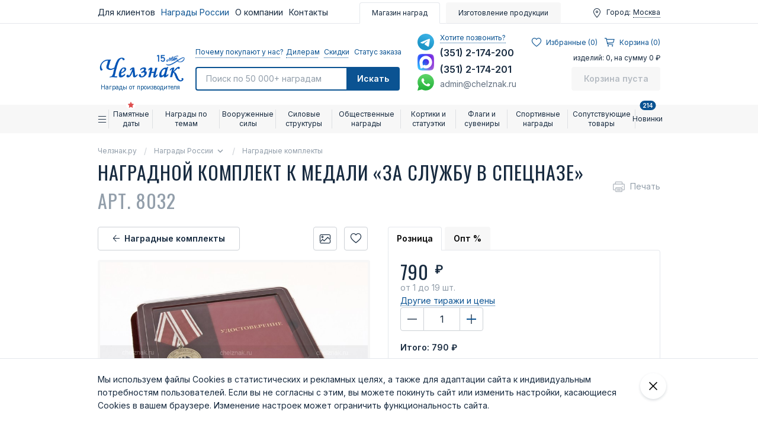

--- FILE ---
content_type: text/html; charset=UTF-8
request_url: https://chelznak.ru/shop/nagradnoy_komplekt/item_8032/
body_size: 72601
content:
<!DOCTYPE html>
<html lang="ru" xmlns="http://www.w3.org/1999/xhtml">
	<head>
		<meta http-equiv="X-UA-Compatible" content="IE=Edge">
		<meta http-equiv="Content-Type" content="text/html; charset=UTF-8">
		<meta charset="UTF-8">
		<title>Наградной комплект к медали «За службу в Спецназе» №1</title>
		<meta name="viewport" content="width=device-width, initial-scale=1.0">
		<meta name="description" content="Наградной комплект к медали «За службу в Спецназе» №1">
		<meta name="keywords" content="Наградной комплект к медали «За службу в Спецназе» №1">

		<meta name="yandex-verification" content="5f7865ab3d1ea780" />
		<meta name="yandex-verification" content="76fb1ab9ad9a6013" />
		<script type="application/ld+json">{
    "@context": "https:\/\/schema.org",
    "@type": "BreadcrumbList",
    "itemListElement": [
        {
            "@type": "ListItem",
            "position": 1,
            "name": "Челзнак.ру",
            "item": "https:\/\/chelznak.ru\/"
        },
        {
            "@type": "ListItem",
            "position": 2,
            "name": "Награды России",
            "item": "https:\/\/chelznak.ru\/shop\/"
        },
        {
            "@type": "ListItem",
            "position": 3,
            "name": "Наградные комплекты",
            "item": "https:\/\/chelznak.ru\/shop\/nagradnoy_komplekt\/"
        }
    ]
}</script>
<script type="application/ld+json">{
    "@context": "https:\/\/schema.org",
    "@type": "ImageGallery",
    "name": "Наградной комплект к медали «За службу в Спецназе» <span>арт. 8032<\/span>",
    "description": "",
    "url": "https:\/\/chelznak.ru\/shop\/nagradnoy_komplekt\/item_8032\/",
    "image": [
        {
            "@context": "http:\/\/schema.org",
            "@type": "ImageObject",
            "contentUrl": "https:\/\/chelznak.ru\/555x756\/upload\/shop_1\/8\/0\/3\/item_8032\/shop_items_catalog_image8032.jpg",
            "url": "https:\/\/chelznak.ru\/555x756\/upload\/shop_1\/8\/0\/3\/item_8032\/shop_items_catalog_image8032.jpg",
            "name": "Наградной комплект к медали «За службу в Спецназе»",
            "thumbnail": "https:\/\/chelznak.ru\/555x756\/upload\/shop_1\/8\/0\/3\/item_8032\/shop_items_catalog_image8032.jpg"
        }
    ]
}</script>
<script type="application/ld+json">
{
    "@context": "https:\/\/schema.org",
    "@type": "Organization",
    "name": "ТПП «Челзнак»",
    "url": "\/",
    "logo": "\/templates\/template26\/img\/logo-chelznak.png",
    "description": "Предприятие специализируется на изготовлении нагрудных знаков и медалей. Челзнак™ — самый крупный интернет-магазин общественных и ведомственных наград России.",
    "email": "admin@chelznak.ru",
    "telephone": "83512174200",
    "address": {
        "@type": "PostalAddress",
        "streetAddress": "Чайковского 15",
        "addressLocality": "Челябинск",
        "addressRegion": "RU",
        "postalCode": "454106",
        "addressCountry": "RU"
    }
}</script>
		
		<meta name="author" content="ChelZnak">
				<link href="https://fonts.googleapis.com/css2?family=Inter:wght@400;600;700&family=Oswald:wght@400;700&display=swap" rel="stylesheet">
		<link rel="stylesheet" type="text/css" href="/modules/skin/default/frontend/frontend.css?1760511615">
<link rel="stylesheet" type="text/css" href="/modules/skynetcore/res/css/togglepanel.css?1720366751">
<link rel="stylesheet" type="text/css" href="/templates/template26/style.css?1767368397">
<link rel="stylesheet" type="text/css" href="/templates/template28/style.css?1602071687">
<link rel="stylesheet" type="text/css" href="/templates/template26/css/style.css?1765544696">
<link rel="stylesheet" type="text/css" href="/templates/template26/admin/selectize/selectize.css?1663320717">

					<script>
				window.isAuth = false;
			</script>
						<!-- Carrot quest BEGIN -->
		<script type="text/javascript">
			!function(){function t(t,e){return function(){window.carrotquestasync.push(t,arguments)}}if("undefined"==typeof carrotquest){var e=document.createElement("script");e.type="text/javascript",e.async=!0,e.src="https://cdn.carrotquest.app/api.min.js",document.getElementsByTagName("head")[0].appendChild(e),window.carrotquest={},window.carrotquestasync=[],carrotquest.settings={};for(var n=["connect","track","identify","auth","onReady","addCallback","removeCallback","trackMessageInteraction"],a=0;a<n.length;a++)carrotquest[n[a]]=t(n[a])}}(),carrotquest.connect("3470-8d5046e30d8d914912ebf506e27");
		</script>
		<!-- Carrot quest END -->
		<!-- Top.Mail.Ru counter -->
		<script type="text/javascript">
			var _tmr = window._tmr || (window._tmr = []);
			_tmr.push({id: "1833563", type: "pageView", start: (new Date()).getTime()});
			(function (d, w, id) {
				if (d.getElementById(id)) return;
				var ts = d.createElement("script"); ts.type = "text/javascript"; ts.async = true; ts.id = id;
				ts.src = "https://top-fwz1.mail.ru/js/code.js";
				var f = function () {var s = d.getElementsByTagName("script")[0]; s.parentNode.insertBefore(ts, s);};
				if (w.opera == "[object Opera]") { d.addEventListener("DOMContentLoaded", f, false); } else { f(); }
			})(document, window, "tmr-code");
		</script>
		<noscript><div><img src="https://top-fwz1.mail.ru/counter?id=1833563;js=na" style="position:absolute;left:-9999px;" alt="Top.Mail.Ru" /></div></noscript>
		<!-- /Top.Mail.Ru counter -->
			</head>
	<body class="index page-shop page-nagradnoy_komplekt" data-csrf="2088a860e6ec590a89b083ae2cefbaf0">
		<div class="wrapper">
							<!-- mobile-menu BEGIN -->
				<div id="mobile-menu" class="mobile-menu">
					<div class="container">
						<div class="mobile-menu-user">
							<div class="mobile-menu-user__item">
								<div class="mobile-menu-user__icon icon-map"></div>
								<div class="mobile-menu-user__label">Город:</div>
								<a href="javascript:;" class="mobile-menu-user__link js-user-city" data-src="#modal-city">
									Москва								</a>
							</div>
						</div>

						

						<div class="mobile-menu-page">
							

<div class="header-page">
  <a href="/shop/" class="mobile-menu-page__link is-active"><span class="header-page__icon1"></span>
				Магазин наград
			</a>
  <a href="/made/" class="mobile-menu-page__link"><span class="header-page__icon2"></span>Изготовление продукции
			</a>
</div>
						</div>

						<div class="mobile-menu-contacts mobile-menu-contacts_row">
														<div class="mobile-menu-contacts__item">
								<a href="https://t.me/chelznak" class="mobile-menu-contacts__messanger mobile-menu-contacts__telegram"
								   title="Написать нам в telegram" target="_blank"><i></i>
									telegram								</a>
							</div>
														<div class="mobile-menu-contacts__item">
								<a href="https://max.ru/u/f9LHodD0cOJ5f1Hzb08mlN5biy17MzVyG_T5ozLvBVKMgzvOgE9MPql-LfQ" class="mobile-menu-contacts__messanger mobile-menu-contacts__max"
								   title="Написать нам в max" target="_blank"><i></i>
									max								</a>
							</div>
														<div class="mobile-menu-contacts__item">
								<a href="https://wa.me/79517710356" class="mobile-menu-contacts__messanger mobile-menu-contacts__whatsapp"
								   title="Написать нам в whatsapp" target="_blank"><i></i>
									whatsapp								</a>
							</div>
													</div>
						<div class="mobile-menu-contacts">
															<div class="mobile-menu-contacts__item">
									<a href="tel:+73512174200" class="mobile-menu-contacts__tel">
										(351) 2-174-200									</a>
								</div>
															<div class="mobile-menu-contacts__item">
									<a href="tel:+73512174201" class="mobile-menu-contacts__tel">
										(351) 2-174-201									</a>
								</div>
														<div class="mobile-menu-contacts__item">
								<a href="javascript:;" class="mobile-menu-contacts__link js-modal" data-src="#modal-faq">Хотите позвонить?</a>
							</div>
							<div class="mobile-menu-contacts__item">
								<div class="mobile-menu-contacts__email">
									admin@chelznak.ru								</div>
							</div>
						</div>
						<div class="mobile-menu-nav">
							<div class="mobile-menu-nav__list">
								<div class="mobile-menu-nav__item">
									<div class="mobile-menu-nav__inner">
										<a href="/zakazchikam/faq/" class="mobile-menu-nav__link">Вопросы и ответы</a>
										<a href="/zakazchikam/faq/" class="mobile-menu-nav__button"><span class="icon-external-link"></span></a>
									</div>
								</div>
								<div class="mobile-menu-nav__item">
									<div class="mobile-menu-nav__inner">
										<a href="/zakazchikam/proverka_zakaza/" class="mobile-menu-nav__link">Проверить дату отгрузки</a>
										<a href="/zakazchikam/proverka_zakaza/" class="mobile-menu-nav__button"><span class="icon-external-link"></span></a>
									</div>
								</div>
								<div class="mobile-menu-nav__item">
									<div class="mobile-menu-nav__inner">
										<a href="/zakazchikam/kontrol_kachestva/" class="mobile-menu-nav__link">Отдел контроля качества</a>
										<a href="/zakazchikam/kontrol_kachestva/" class="mobile-menu-nav__button"><span class="icon-external-link"></span></a>
									</div>
								</div>
								<div class="mobile-menu-nav__item">
									<div class="mobile-menu-nav__inner">
										<a href="/shop/arkhiv-postupleni/" class="mobile-menu-nav__link">Архив поступлений</a>
										<a href="/shop/arkhiv-postupleni/" class="mobile-menu-nav__button"><span class="icon-external-link"></span></a>
									</div>
								</div>
								<div class="mobile-menu-nav__item">
									<div class="mobile-menu-nav__inner">
										<a href="/o-kompanii/o-kompanii/" class="mobile-menu-nav__link">Наша компания</a>
										<a href="/o-kompanii/o-kompanii/" class="mobile-menu-nav__button"><span class="icon-external-link"></span></a>
									</div>
								</div>
								<div class="mobile-menu-nav__item">
									<div class="mobile-menu-nav__inner">
										<a href="/contacts/" class="mobile-menu-nav__link">Контакты</a>
										<a href="/contacts/" class="mobile-menu-nav__button"><span class="icon-external-link"></span></a>
									</div>
								</div>
							</div>
						</div>
												<div class="mobile-menu-links">
							<div class="mobile-menu-links__list">
								<a href="javascript:;" class="mobile-menu-links__link js-modal" data-src="#modal-discount"><span>Скидки</span></a>
								<a href="javascript:;" class="mobile-menu-links__link js-modal" data-src="#modal-order"><span>Почему заказывают у нас?</span></a>
								<a href="javascript:;" class="mobile-menu-links__link js-modal" data-src="#modal-dealer"><span>Дилерам</span></a>
								<a href="/zakazchikam/proverka_zakaza/" class="mobile-menu-links__link"><span>Статус заказа</span></a>
							</div>
							<!--<div class="mobile-menu-links__list">
								<a href="#" class="mobile-menu-links__link">Для клиентов</a>
								<a href="#" class="mobile-menu-links__link">Награды России</a>
								<a href="#" class="mobile-menu-links__link">Контакты</a>
							</div>-->
						</div>
						<div class="mobile-menu-social">
										<a href="https://vk.com/chelznak" class="footer-social__link" target="_blank">
				<span class="icon-social-vk"></span>
			</a>
					<a href="https://ok.ru/chelznak" class="footer-social__link" target="_blank">
				<span class="icon-social-ok"></span>
			</a>
					<a href="https://www.youtube.com/@chelznak_ru" class="footer-social__link" target="_blank">
				<span class="icon-social-youtube"></span>
			</a>
					<a href="https://www.instagram.com/chelznak/" class="footer-social__link" target="_blank">
				<span class="icon-social-instagram"></span>
			</a>
					<a href="https://rutube.ru/channel/25965903/" class="footer-social__link" target="_blank">
				<span class="icon-social-rutube"></span>
			</a>
								</div>
					</div>
				</div>
				<!-- mobile-menu END -->

				<!-- header BEGIN -->
				<header class="header">
					<!-- header-top BEGIN -->
					<div class="header-top">
						<div class="container">
							<div class="header-top__inner">
								

<div class="header-nav">
  <div class="header-nav__item">
    <span class="header-nav__link">Для клиентов</span>
    <div class="header-nav__drop">
      <div class="header-nav__item">
        <a href="/zakazchikam/priobretenie/" class="header-nav__link">Приобретение продукции</a>
      </div>
      <div class="header-nav__item">
        <a href="/zakazchikam/faq/" class="header-nav__link">Вопросы и ответы</a>
      </div>
      <div class="header-nav__item">
        <a href="/zakazchikam/dostavka_oplata/" class="header-nav__link">Доставка, оплата и возврат</a>
      </div>
      <div class="header-nav__item">
        <a href="/zakazchikam/proverka_zakaza/" class="header-nav__link">Проверить дату отгрузки</a>
      </div>
      <div class="header-nav__item">
        <a href="/zakazchikam/veteranskim_organizacijam/" class="header-nav__link">Ветеранским организациям</a>
      </div>
      <div class="header-nav__item">
        <a href="/zakazchikam/optovikam/" class="header-nav__link">Воентограм и магазинам</a>
      </div>
      <div class="header-nav__item">
        <a href="/zakazchikam/ne_nashli_nagradu/" class="header-nav__link">Не нашли награду?</a>
      </div>
      <div class="header-nav__item">
        <a href="/zakazchikam/porekomendujjte/" class="header-nav__link">Порекомендуйте друга</a>
      </div>
      <div class="header-nav__item">
        <a href="/zakazchikam/punkty-vydachi-sdek/" class="header-nav__link">Пункты выдачи СДЭК</a>
      </div>
      <div class="header-nav__item">
        <a href="/zakazchikam/kontrol_kachestva/" class="header-nav__link">Отдел контроля качества</a>
      </div>
    </div>
  </div>
  <div class="header-nav__item">
    <span class="header-nav__link is-active">Награды России</span>
    <div class="header-nav__drop">
      <div class="header-nav__item">
        <a href="/shop/arkhiv-postupleni/" class="header-nav__link">Новые поступления</a>
      </div>
      <div class="header-nav__item">
        <a href="/shop/pravila_noshenija_medali_ordena/" class="header-nav__link">Правила ношения</a>
      </div>
      <div class="header-nav__item">
        <a href="/shop/statusnagrad/" class="header-nav__link">Статусы наград</a>
      </div>
      <div class="header-nav__item">
        <a href="/shop/vedomstvennye_nagrady/" class="header-nav__link">Ведомственные награды</a>
      </div>
      <div class="header-nav__item">
        <a href="/shop/ПодЗаказ/" class="header-nav__link">Изделия "Под заказ"</a>
      </div>
      <div class="header-nav__item">
        <a href="/shop/" class="header-nav__link is-active">Каталог наград</a>
      </div>
      <div class="header-nav__item">
        <a href="/stati/" class="header-nav__link">Статьи</a>
      </div>
      <div class="header-nav__item">
        <a href="/shop/video/" class="header-nav__link">Видео о наградах</a>
      </div>
    </div>
  </div>
  <div class="header-nav__item">
    <a href="https://chelznak.ru/o-kompanii/o-kompanii/" class="header-nav__link">О компании</a>
    <div class="header-nav__drop">
      <div class="header-nav__item">
        <a href="/o-kompanii/o-kompanii/" class="header-nav__link">Наша компания</a>
      </div>
      <div class="header-nav__item">
        <a href="/o-kompanii/blagodarnosti/" class="header-nav__link">Благодарственные письма</a>
      </div>
      <div class="header-nav__item">
        <a href="/o-kompanii/otzyvy-pokupatelejj/" class="header-nav__link">Отзывы покупателей</a>
      </div>
      <div class="header-nav__item">
        <a href="/o-kompanii/audio-otzyvy-klientov/" class="header-nav__link">Аудио отзывы клиентов</a>
      </div>
      <div class="header-nav__item">
        <a href="/o-kompanii/mediateka-nagrazhdeni/" class="header-nav__link">Медиатека награждений</a>
      </div>
    </div>
  </div>
  <div class="header-nav__item">
    <a href="/contacts/" class="header-nav__link">Контакты</a>
  </div>
</div>
<div class="header-page">
  <a href="/shop/" class="header-page__link is-active"><span class="header-page__icon1"></span>
				Магазин наград
			</a>
  <a href="/made/" class="header-page__link"><span class="header-page__icon2"></span>Изготовление продукции
			</a>
</div>
	<!--							<div class="header-nav">-->
	<!--								<a href="#" class="header-nav__link">Для клиентов</a>-->
	<!--								<a href="#" class="header-nav__link">Награды России</a>-->
	<!--								<a href="#" class="header-nav__link">Контакты</a>-->
	<!--							</div>-->
	<!--							<div class="header-page">-->
	<!--								<a href="/shop/" class="header-page__link is-active"><span class="header-page__icon1"></span>Магазин наград</a>-->
	<!--								<a href="/made/" class="header-page__link">-->
	<!--									<span class="header-page__icon2"></span>Изготовление продукции-->
	<!--								</a>-->
	<!--							</div>-->
								<div class="header-user">
									<div class="header-user__item">
										<div class="header-user__icon icon-map"></div>
										<div class="header-user__label">Город:</div>
										<a href="javascript:;" class="header-user__link js-user-city" data-src="#modal-city">
											Москва										</a>
									</div>
									<!--								&lt;!&ndash; если пользователь авторизован &ndash;&gt;-->
<!--								<div class="header-user__item is-active">-->
<!--									<div class="header-user__icon icon-user"></div>-->
<!--									<a href="/users/" class="header-user__link js-dropdown">Николай</a>-->
<!--									<div class="drop-nav js-dropdown-sub">-->
<!--										<a href="#" class="drop-nav__link">Отложенные товары</a>-->
<!--										<a href="#" class="drop-nav__link">Мои покупки</a>-->
<!--										<a href="#" class="drop-nav__link">Мои покупки таблицей</a>-->
<!--										<a href="#" class="drop-nav__link">Редактирование профиля</a>-->
<!--										<a href="#" class="drop-nav__link">Мои скидки и купоны</a>-->
<!--										<a href="#" class="drop-nav__link">Новинки по моим запросам</a>-->
<!--										<a href="#" class="drop-nav__link">Подписки</a>-->
<!--										<a href="#" class="drop-nav__link">Настройки email-уведомлений</a>-->
<!--										<div class="drop-nav__sep"></div>-->
<!--										<a href="/users/?action=exit" class="drop-nav__link">Выйти</a>-->
<!--									</div>-->
<!--								</div>-->
								</div>
							</div>
						</div>
					</div>
					<!-- header-top END -->
					<!-- header-main BEGIN -->
					<div class="header-main">
						<div class="container">
							<div class="header-main__inner">
								<div class="header-main__bar">
									<a href="/" class="header-main__logo logo">
										<img src="/templates/template26/img/logo-chelznak.png" class="logo__img" alt="Chelznak logo" />
										<span class="logo__slogan">Награды от производителя</span>
									</a>

									<!-- header-search BEGIN -->
									<div class="header-search">
										<div class="header-search__nav">
											<a href="javascript:;" class="header-search__link js-modal" data-src="#modal-order">Почему покупают у нас?</a>
											<a href="javascript:;" class="header-search__link js-modal" data-src="#modal-dealer">Дилерам</a>
											<a href="javascript:;" class="header-search__link js-modal" data-src="#modal-discount">Скидки</a>
											<a href="/zakazchikam/proverka_zakaza/" class="header-search__link">Статус заказа</a>
										</div>
										<form action="/search-o/" class="header-search-form" method="get">
											<input type="text"
											       name="text"
											       class="header-search-form__input js-search-autocomplete"
											       placeholder="Поиск по 50 000+ наградам"
											       value=""
											/>
											<button type="submit" class="header-search-form__button"><span class="icon-search"></span>Искать</button>
										</form>
									</div>
									<!-- header-search END -->
								</div>
								<!-- header-contacts BEGIN -->
								<div class="header-contacts">
									<div class="header-contacts__messengers">
																					<a href="https://t.me/chelznak"
											   class="header-contacts__messenger header-contacts__telegram"
											   title="Написать нам в telegram" target="_blank"></a>
																					<a href="https://max.ru/u/f9LHodD0cOJ5f1Hzb08mlN5biy17MzVyG_T5ozLvBVKMgzvOgE9MPql-LfQ"
											   class="header-contacts__messenger header-contacts__max"
											   title="Написать нам в max" target="_blank"></a>
																					<a href="https://wa.me/79517710356"
											   class="header-contacts__messenger header-contacts__whatsapp"
											   title="Написать нам в whatsapp" target="_blank"></a>
																			</div>
									<div class="header-contacts__list">
										<a href="javascript:;" class="header-contacts__link js-modal" data-src="#modal-faq">Хотите позвонить?</a>
																					<a href="tel:+73512174200" class="header-contacts__tel">
												(351) 2-174-200											</a>
																					<a href="tel:+73512174201" class="header-contacts__tel">
												(351) 2-174-201											</a>
																				<a href="mailto:admin@chelznak.ru" class="header-contacts__email">
											admin@chelznak.ru										</a>
									</div>
								</div>
								<!-- header-contacts END -->
								

<div id="little-cart" class="header-cart js-little-cart ">
  <div class="header-cart__nav">
    <a id="userbar__link_favorites" href="/shop/favorites/" class="header-cart__link">
      <i class="icon-favorites"></i>
      <span>
						Избранные (<span style="margin-left: 0" class="userbar__qnt" id="items_favorites_main" data-counts="0" data-hide="0">0</span>)
					</span>
    </a>
    <a href="/shop/cart/" class="header-cart__link js-little-cart-open">
      <i class="icon-cart"></i>
      <span>Корзина (0)</span>
    </a>
  </div>
  <div class="header-cart__text">изделий: 0, на сумму 0 ₽</div>
  <a href="/shop/cart/" class="header-cart__button button button_color_blue disabled">Корзина пуста</a>
</div>
							</div>
						</div>
					</div>
					<!-- header-main END -->
				</header>
				<!-- header END-->
				<!-- header-fix BEGIN -->
				<div class="header-fix">
					<div class="container">
						<div class="header-fix__inner">
							<button type="button" class="header-fix-nav-open js-mobile-menu-toggle">
								<span class="icon-menu"></span>
								<svg viewBox="0 0 32 32"><path d="M0,0 L32,32 M32,0 L0,32"></path></svg>
							</button>
							<div class="header-fix-search">
								<input type="text" class="header-fix-search__read js-search-toggle" readonly="readonly" placeholder="Поиск" value="" />
								<button type="button" class="header-fix-search__toggle js-search-toggle"><span class="icon-search"></span></button>
								<form action="/search-o/" class="header-fix-search__form" method="get">
									<input type="text"
									       name="text"
									       class="header-fix-search__input js-search-autocomplete"
									       placeholder="Поиск по 50 000+ наградам"
									       value=""
									/>
									<button type="submit" class="header-fix-search__button">
										<span class="icon-search"></span>
									</button>
									<button type="button" class="header-fix-search__close js-search-close">
										<svg viewBox="0 0 32 32">
											<path d="M0,0 L32,32 M32,0 L0,32"></path>
										</svg>
									</button>
								</form>
							</div>
							<div class="header-fix-mobile-contacts">
								<a href="https://t.me/chelznak" class="header-fix-mobile-contacts__button header-fix-mobile-contacts__button_tg"></a>
								<a href="https://max.ru/u/f9LHodD0cOJ5f1Hzb08mlN5biy17MzVyG_T5ozLvBVKMgzvOgE9MPql-LfQ" class="header-fix-mobile-contacts__button header-fix-mobile-contacts__button_max"></a>
								<a href="https://wa.me/79517710356" class="header-fix-mobile-contacts__button header-fix-mobile-contacts__button_wa"></a>
								<button class="header-fix-mobile-contacts__button js-modal" type="button" data-js="modal-open" data-src="#modal-contacts">
									<svg xmlns="http://www.w3.org/2000/svg" width="24" height="24" fill="none"><path fill="currentColor" fill-rule="evenodd" d="M17.4 22C8.9 21.99 2.011 15.1 2 6.6A4.6 4.6 0 0 1 6.6 2a3.94 3.94 0 0 1 .77.07c.245.036.486.097.72.18a1 1 0 0 1 .65.75l1.37 6a1 1 0 0 1-.26.92c-.13.14-.14.15-1.37.79a9.91 9.91 0 0 0 4.87 4.89c.65-1.24.66-1.25.8-1.38a1 1 0 0 1 .92-.26l6 1.37a1 1 0 0 1 .72.65 4.338 4.338 0 0 1 .25 1.49A4.6 4.6 0 0 1 17.4 22ZM6.6 4A2.61 2.61 0 0 0 4 6.6c.005 7.398 6 13.394 13.4 13.4a2.61 2.61 0 0 0 2.6-2.6v-.33L15.36 16l-.29.55c-.45.87-.78 1.5-1.62 1.16a11.85 11.85 0 0 1-7.18-7.21c-.36-.78.32-1.14 1.18-1.59L8 8.64 6.93 4H6.6Z" clip-rule="evenodd"/></svg>
								</button>
							</div>
							<div class="header-fix-contacts">
								<a href="tel:+73512174200" class="header-fix-contacts__toggle"><span class="icon-phone"></span></a>
								<div class="header-fix-contacts__list">
																		<a href="https://t.me/chelznak" class="header-fix-contacts__messenger header-fix-contacts__telegram"
									   title="Написать нам в telegram" target="_blank"></a>
																		<a href="https://max.ru/u/f9LHodD0cOJ5f1Hzb08mlN5biy17MzVyG_T5ozLvBVKMgzvOgE9MPql-LfQ" class="header-fix-contacts__messenger header-fix-contacts__max"
									   title="Написать нам в max" target="_blank"></a>
																		<a href="https://wa.me/79517710356" class="header-fix-contacts__messenger header-fix-contacts__whatsapp"
									   title="Написать нам в whatsapp" target="_blank"></a>
																		<div class="header-fix-contacts__telephones">
																				<a href="tel:+73512174200" class="header-fix-contacts__tel">
											(351) 2-174-200										</a>
																				<a href="tel:+73512174201" class="header-fix-contacts__tel">
											(351) 2-174-201										</a>
																			</div>
								</div>
							</div>
							<div class="header-fix-logo">
								<a href="/" class="logo"><img src="/templates/template26/img/logo-chelznak.png" alt="" class="logo__img" /></a>
							</div>
							<div class="header-fix-favorite">
								<a href="/shop/favorites/" class="header-fix-favorite__link"><span class="icon-favorites"></span></a>
							</div>
							

<div id="little-cart" class="header-cart js-little-cart ">
  <div class="header-cart__nav">
    <a id="userbar__link_favorites" href="/shop/favorites/" class="header-cart__link">
      <i class="icon-favorites"></i>
      <span>
						Избранные (<span style="margin-left: 0" class="userbar__qnt" id="items_favorites_main" data-counts="0" data-hide="0">0</span>)
					</span>
    </a>
    <a href="/shop/cart/" class="header-cart__link js-little-cart-open">
      <i class="icon-cart"></i>
      <span>Корзина (0)</span>
    </a>
  </div>
  <div class="header-cart__text">изделий: 0, на сумму 0 ₽</div>
  <a href="/shop/cart/" class="header-cart__button button button_color_blue disabled">Корзина пуста</a>
</div>
						</div>
					</div>
				</div>
				<!-- header-fix END -->
			

<nav class="nav">
  <div class="container">
    <div class="nav__list">
      <div class="nav__item">
        <a href="/shop/" class="nav__home">
          <i class="icon-menu"></i>
        </a>
      </div>
      <div class="nav__item js-nav-item">
        <a href="#" class="nav__link">Памятные даты<i class="nav__star"></i></a>
        <div class="nav__sub">
          <div class="container">
            <div class="nav-sub">
              <div class="nav-sub__master js-nav-aim">
                <div class="nav-sub__item js-nav-sub-item">
                  <a href="" class="nav-sub__link">Памятные даты 2025 г.</a>
                </div>
                <div class="nav-sub__item js-nav-sub-item">
                  <a href="" class="nav-sub__link">Памятные даты 2026 г.</a>
                </div>
                <div class="nav-sub__item js-nav-sub-item">
                  <a href="" class="nav-sub__link">Памятные даты 2027 г.</a>
                </div>
                <div class="nav-sub__item js-nav-sub-item">
                  <a href="" class="nav-sub__link">Памятные даты 2024 г.</a>
                </div>
                <div class="nav-sub__item js-nav-sub-item">
                  <a href="" class="nav-sub__link">Памятные даты 2023 г.</a>
                </div>
                <div class="nav-sub__item js-nav-sub-item">
                  <a href="" class="nav-sub__link">Памятные даты 2022 г.</a>
                </div>
                <div class="nav-sub__item js-nav-sub-item">
                  <a href="" class="nav-sub__link">Памятные даты 2021 г.</a>
                </div>
                <div class="nav-sub__item js-nav-sub-item">
                  <a href="" class="nav-sub__link">Памятные даты 2020 г.</a>
                </div>
                <div class="nav-sub__item js-nav-sub-item">
                  <a href="/shop/adm/" class="nav-sub__link">Юбилеи городов</a>
                </div>
                <div class="nav-sub__item js-nav-sub-item">
                  <a href="/shop/ubiley/korporativnyie_nagrady/" class="nav-sub__link">Корпоративные награды</a>
                </div>
                <div class="nav-sub__item js-nav-sub-item">
                  <a href="/shop/tag/Сувениры/" class="nav-sub__link">Сувениры к памятным датам</a>
                </div>
                <div class="nav-sub__promo">
                  <div class="nav-sub__title is-star">Избранные памятные даты</div>
                  <div class="nav-sub__item">
                    <a href="/shop/tag/80_let_pobedy/" class="nav-sub__link">80 лет Победы в ВОВ</a>
                  </div>
                  <div class="nav-sub__item">
                    <a href="/shop/specoperaciya/" class="nav-sub__link">Награды участникам СВО</a>
                  </div>
                  <div class="nav-sub__item">
                    <a href="/shop/tag/95_let_vdv/" class="nav-sub__link">95 лет Воздушно-десантным войскам</a>
                  </div>
                  <div class="nav-sub__item">
                    <a href="/shop/tag/80_let_gsvg/" class="nav-sub__link">80 лет ГСВГ</a>
                  </div>
                  <div class="nav-sub__item">
                    <a href="/shop/tag/35_let_afgan/" class="nav-sub__link">35 лет вывода войск из Афганистана</a>
                  </div>
                  <div class="nav-sub__item">
                    <a href="/shop/tag/320_let_morskoj_pekhote/" class="nav-sub__link">320 лет морской пехоте</a>
                  </div>
                  <div class="nav-sub__item">
                    <a href="/shop/tag/325_let_tylu_vs/" class="nav-sub__link">325 лет Тылу ВС</a>
                  </div>
                  <div class="nav-sub__item">
                    <a href="/shop/tag/80_let_atomnoj_otrasli/" class="nav-sub__link">80 лет атомной отрасли</a>
                  </div>
                  <div class="nav-sub__item">
                    <a href="/shop/armed_forces/nagradi_medali_vojnov_internacionalistov/item_117086/" class="nav-sub__link">10 лет военной операции в Сирии</a>
                  </div>
                  <div class="nav-sub__item">
                    <a href="/shop/tag/325_let_inzhenernym_vojskam/" class="nav-sub__link">325 лет инженерным войскам</a>
                  </div>
                  <div class="nav-sub__item">
                    <a href="/shop/tag/40_let_chaehs/" class="nav-sub__link">40 лет ликвидации аварии на ЧАЭС</a>
                  </div>
                  <div class="nav-sub__item">
                    <a href="/shop/tag/120_let_podvodnomu_flotu/" class="nav-sub__link">120 лет подводному флоту</a>
                  </div>
                  <div class="nav-sub__item">
                    <a href="/shop/tag/90-let-gai/" class="nav-sub__link">90 лет ГАИ</a>
                  </div>
                  <div class="nav-sub__item">
                    <a href="/shop/tag/295_let_tof/" class="nav-sub__link">295 лет Тихоокеанскому флоту</a>
                  </div>
                  <div class="nav-sub__item">
                    <a href="/shop/tag/75_let_specnazu/" class="nav-sub__link">75 лет Спецназу</a>
                  </div>
                  <div class="nav-sub__item">
                    <a href="/shop/tag/70_let_kosmodromu_bajkonur/" class="nav-sub__link">70 лет космодрому Байконур</a>
                  </div>
                  <div class="nav-sub__item">
                    <a href="/shop/tag/35-let-mchs/" class="nav-sub__link">35 лет МЧС</a>
                  </div>
                  <div class="nav-sub__item">
                    <a href="/shop/ubiley/adm/" class="nav-sub__link">Награды для администраций</a>
                  </div>
                </div>
              </div>
              <div class="nav-sub__dependent">
                <div class="nav-sub__section">
                  <div class="nav-sub__item">
                    <a href="/shop/tag/80_let_pobedy/" class="nav-sub__link">80 лет Победы в ВОВ</a>
                  </div>
                  <div class="nav-sub__item">
                    <a href="/shop/tag/80_let_gsvg/" class="nav-sub__link">80 лет ГСВГ</a>
                  </div>
                  <div class="nav-sub__item">
                    <a href="/shop/tag/325_let_tylu_vs/" class="nav-sub__link">325 лет Тылу ВС</a>
                  </div>
                  <div class="nav-sub__item">
                    <a href="/shop/tag/95_let_vdv/" class="nav-sub__link">95 лет ВДВ</a>
                  </div>
                  <div class="nav-sub__item">
                    <a href="/shop/armed_forces/nagradi_medali_vmf/item_90730/" class="nav-sub__link">170 лет Инженерно-механической службе ВМФ</a>
                  </div>
                  <div class="nav-sub__item">
                    <a href="/shop/tag/170_let_minno_torpednoj_sluzhbe/" class="nav-sub__link">170 лет минно-торпедной службе ВМФ</a>
                  </div>
                  <div class="nav-sub__item">
                    <a href="/shop/tag/35-let-mchs/" class="nav-sub__link">35 лет МЧС</a>
                  </div>
                  <div class="nav-sub__item">
                    <a href="/shop/power_structures/nagradi_medali_fts/item_95339/" class="nav-sub__link">90 лет оперативным подразделениям УИС</a>
                  </div>
                  <div class="nav-sub__item">
                    <a href="/shop/tag/35_let_osn_fsin/" class="nav-sub__link">35 лет ОСН ФСИН</a>
                  </div>
                  <div class="nav-sub__item">
                    <a href="/shop/tag/80_let_atomnoj_otrasli/" class="nav-sub__link">80 лет атомной отрасли</a>
                  </div>
                  <div class="nav-sub__item">
                    <a href="/shop/tag/115_let_avtomobilnym_vojskam/" class="nav-sub__link">115 лет автомобильным войскам</a>
                  </div>
                  <div class="nav-sub__item">
                    <a href="/shop/armed_forces/nagradi_medali_vvs/item_100843/" class="nav-sub__link">75 лет инженерно-авиационной службе ГА</a>
                  </div>
                  <div class="nav-sub__item">
                    <a href="/shop/tag/120_let_podvodnym_silam_tof/" class="nav-sub__link">120 лет подводным силам ТОФ ВМФ</a>
                  </div>
                  <div class="nav-sub__item">
                    <a href="/shop/tag/155_let_leninu/" class="nav-sub__link">155 лет со дня рождения В.И. Ленина</a>
                  </div>
                  <div class="nav-sub__item">
                    <a href="/shop/armed_forces/nagradi_medali_ministerestva_oboroni/item_101483/" class="nav-sub__link">325 лет продовольственной и вещевой службе ВС РФ</a>
                  </div>
                  <div class="nav-sub__item">
                    <a href="/shop/armed_forces/nagradi_medali_vozd_kosm_oboroni/item_101484/" class="nav-sub__link">80 лет службе авиационного вооружения</a>
                  </div>
                  <div class="nav-sub__item">
                    <a href="/shop/tag/35_let_soyuzu_kazakov/" class="nav-sub__link">35 лет Союзу казаков</a>
                  </div>
                  <div class="nav-sub__item">
                    <a href="/shop/tag/35_let_vozrozhdeniya_kazachestva/" class="nav-sub__link">35 лет возрождения казачества России</a>
                  </div>
                  <div class="nav-sub__item">
                    <a href="/shop/tag/320_let_morskoj_pekhote/" class="nav-sub__link">320 лет морской пехоте России</a>
                  </div>
                  <div class="nav-sub__item">
                    <a href="/shop/tag/220_let_medicinskoj_sluzhbe_vs/" class="nav-sub__link">220 лет медицинской службе ВС</a>
                  </div>
                  <div class="nav-sub__item">
                    <a href="/shop/armed_forces/nagradi_medali_vojnov_internacionalistov/item_106275/" class="nav-sub__link">70 лет Варшавскому договору</a>
                  </div>
                  <div class="nav-sub__item">
                    <a href="/shop/tag/20-let-fgup-ohrana/" class="nav-sub__link">20 лет ФГУП «Охрана» Росгвардии</a>
                  </div>
                  <div class="nav-sub__item">
                    <a href="/shop/armed_forces/nagradi_medali_vvs/item_101485/" class="nav-sub__link">115 лет воздушному флоту России</a>
                  </div>
                  <div class="nav-sub__item">
                    <a href="/shop/armed_forces/nagradi_medali_vojnov_internacionalistov/item_117086/" class="nav-sub__link">10 лет антитеррористической операции ВС РФ в Сирии</a>
                  </div>
                  <div class="nav-sub__item">
                    <a href="/shop/tag/70_let_kosmodromu_bajkonur/" class="nav-sub__link">70 лет космодрому Байконур</a>
                  </div>
                  <div class="nav-sub__item">
                    <a href="/shop/armed_forces/nagradi_medali_vozd_kosm_oboroni/item_122204/" class="nav-sub__link">75 лет РЭБ ВКС России</a>
                  </div>
                  <div class="nav-sub__item">
                    <a href="/shop/tag/65_let_zrv/" class="nav-sub__link">65 лет Зенитным ракетным войскам</a>
                  </div>
                  <div class="nav-sub__item">
                    <a href="/shop/power_structures/nagradi_medali_mvd/mob/item_106273/" class="nav-sub__link">45 лет Подразделениям БППГ МВД</a>
                  </div>
                  <div class="nav-sub__item">
                    <a href="/shop/armed_forces/nagradi_medali_rvsn/item_106272/" class="nav-sub__link">50 лет управлению ядерного обеспечения РВСН</a>
                  </div>
                  <div class="nav-sub__item">
                    <a href="/shop/power_structures/nagradi_medali_fts/item_117812/" class="nav-sub__link">30 лет СОБР Таможни</a>
                  </div>
                  <div class="nav-sub__item">
                    <a href="/shop/tag/105_let_goehlro/" class="nav-sub__link">105 лет плану ГОЭЛРО</a>
                  </div>
                  <div class="nav-sub__item">
                    <a href="/shop/tag/85_let_proftekhobrazovaniyu/" class="nav-sub__link">85 лет Профтехобразованию</a>
                  </div>
                  <div class="nav-sub__item">
                    <a href="/shop/tag/160_let_fssp/" class="nav-sub__link">160 лет ФССП</a>
                  </div>
                  <div class="nav-sub__item">
                    <a href="/shop/tag/75_let_specnazu/" class="nav-sub__link">75 лет войскам специального назначения</a>
                  </div>
                  <div class="nav-sub__item">
                    <a href="/shop/power_structures/nagradi_medali_ps/item_128297/" class="nav-sub__link">130 лет пограничной медицинской службе</a>
                  </div>
                  <div class="nav-sub__item">
                    <a href="/shop/power_structures/nagradi_medali_other/item_128300/" class="nav-sub__link">250 лет системе местных судов</a>
                  </div>
                  <div class="nav-sub__item">
                    <a href="/shop/nagradi_medali_history/item_35763/" class="nav-sub__link">100 лет комсомолу Сахалина</a>
                  </div>
                  <div class="nav-sub__item">
                    <a href="/shop/tag/Росстандарт/" class="nav-sub__link">100 лет Росстандарту</a>
                  </div>
                  <div class="nav-sub__item">
                    <a href="/shop/manufacturer/enterprise/item_128838/" class="nav-sub__link">60 лет дню нефтяной и газовой промышленности</a>
                  </div>
                  <div class="nav-sub__item">
                    <a href="/shop/tag/110-let-pvo-sv/" class="nav-sub__link">110 лет войсковой ПВО</a>
                  </div>
                  <div class="nav-sub__item">
                    <a href="/shop/tag/10_let_vks/" class="nav-sub__link">10 лет ВКС России</a>
                  </div>
                  <div class="nav-sub__item">
                    <a href="/shop/power_structures/nagradi_medali_mchs/item_128639/" class="nav-sub__link">30 лет авиации МЧС</a>
                  </div>
                  <div class="nav-sub__item">
                    <a href="/shop/yubilei-rajonov-bashkortostana/" class="nav-sub__link">95 лет муниципальным районам Башкортостана</a>
                  </div>
                  <div class="nav-sub__item">
                    <a href="/shop/armed_forces/nagradi_medali_ministerestva_oboroni/item_130483/" class="nav-sub__link">325 лет Российской гвардии</a>
                  </div>
                </div>
                <div class="nav-sub__section">
                  <div class="nav-sub__item">
                    <a href="/shop/tag/325_let_inzhenernym_vojskam/" class="nav-sub__link">325 лет инженерным войскам России</a>
                  </div>
                  <div class="nav-sub__item">
                    <a href="/shop/tag/40_let_chaehs/" class="nav-sub__link">40 лет ликвидации аварии на ЧАЭС</a>
                  </div>
                  <div class="nav-sub__item">
                    <a href="/shop/tag/120_let_podvodnomu_flotu/" class="nav-sub__link">120 лет подводному флоту России</a>
                  </div>
                  <div class="nav-sub__item">
                    <a href="/shop/tag/330-let-vmf/" class="nav-sub__link">330 лет ВМФ России</a>
                  </div>
                  <div class="nav-sub__item">
                    <a href="/shop/tag/90-let-gai/" class="nav-sub__link">90 лет ГАИ МВД России</a>
                  </div>
                  <div class="nav-sub__item">
                    <a href="/shop/tag/325_let_shturmanskoj_sluzhbe_vmf/" class="nav-sub__link">325 лет штурманской службе ВМФ</a>
                  </div>
                  <div class="nav-sub__item">
                    <a href="/shop/tag/shturmanskaya_sluzhba_vvs/" class="nav-sub__link">110 лет штурманской службе ВВС</a>
                  </div>
                  <div class="nav-sub__item">
                    <a href="/shop/tag/vta/" class="nav-sub__link">95 лет военно-транспортной авиации</a>
                  </div>
                  <div class="nav-sub__item">
                    <a href="/shop/tag/295_let_tof/" class="nav-sub__link">295 лет Тихоокеанскому флоту</a>
                  </div>
                  <div class="nav-sub__item">
                    <a href="/shop/armed_forces/nagradi_medali_ministerestva_oboroni/item_122428/" class="nav-sub__link">10 лет Юнармии</a>
                  </div>
                  <div class="nav-sub__item">
                    <a href="/shop/tag/175_let_zhdv/" class="nav-sub__link">175 лет Железнодорожным войскам</a>
                  </div>
                  <div class="nav-sub__item">
                    <a href="/shop/power_structures/nagradi_medali_other/item_3130/" class="nav-sub__link">15 лет следственному комитету РФ</a>
                  </div>
                  <div class="nav-sub__item">
                    <a href="/shop/armed_forces/nagradi_medali_ministerestva_oboroni/item_33872/" class="nav-sub__link">260 лет органам воспитательной работы МО</a>
                  </div>
                  <div class="nav-sub__item">
                    <a href="/shop/power_structures/nagradi_medali_mvd/omon/item_3135/" class="nav-sub__link">80 лет воинским частям по охране ВГО и СГ</a>
                  </div>
                  <div class="nav-sub__item">
                    <a href="/shop/armed_forces/nagradi_medali_vozd_kosm_oboroni/item_33881/" class="nav-sub__link">80 лет ракетно-космической промышленности</a>
                  </div>
                  <div class="nav-sub__item">
                    <a href="/shop/armed_forces/nagradi_medali_vvs/item_128637/" class="nav-sub__link">95 лет полярной авиации</a>
                  </div>
                  <div class="nav-sub__item">
                    <a href="/shop/tag/75_let_rtv/" class="nav-sub__link">75 лет Радиотехническим войскам</a>
                  </div>
                  <div class="nav-sub__item">
                    <a href="/shop/tag/pu_banka/" class="nav-sub__link">85 лет полевым учреждениям Банка РФ</a>
                  </div>
                  <div class="nav-sub__item">
                    <a href="/shop/tag/Юбилеи%20районов%20Камчатки/" class="nav-sub__link">Юбилеи районов Камчатки</a>
                  </div>
                  <div class="nav-sub__item">
                    <a href="/shop/tag/105_let_voo/" class="nav-sub__link">105 лет военно-охотничьему обществу</a>
                  </div>
                  <div class="nav-sub__item">
                    <a href="/shop/tag/110_let_morskoj_aviacii/" class="nav-sub__link">110 лет Морской авиации</a>
                  </div>
                  <div class="nav-sub__item">
                    <a href="/shop/armed_forces/nagradi_medali_vvs/item_131395/" class="nav-sub__link">110 лет истребительной авиации</a>
                  </div>
                  <div class="nav-sub__item">
                    <a href="/shop/armed_forces/nagradi_medali_vvs/item_131411/" class="nav-sub__link">95 лет диспетчерской службе ГА</a>
                  </div>
                  <div class="nav-sub__item">
                    <a href="/shop/power_structures/nagradi_medali_mvd/omon/item_128304/" class="nav-sub__link">10 лет Росгвардии</a>
                  </div>
                  <div class="nav-sub__item">
                    <a href="/shop/tag/160_let_tylu_uis/" class="nav-sub__link">160 лет тылу УИС</a>
                  </div>
                  <div class="nav-sub__item">
                    <a href="/shop/power_structures/nagradi_medali_fsb/item_100840/" class="nav-sub__link">105 лет службе шифрования и криптографии</a>
                  </div>
                  <div class="nav-sub__item">
                    <a href="/shop/manufacturer/enterprise/item_131079/" class="nav-sub__link">95 лет авиалесоохране</a>
                  </div>
                  <div class="nav-sub__item">
                    <a href="/shop/tag/145_let_fso/" class="nav-sub__link">145 лет органам государственной охраны</a>
                  </div>
                  <div class="nav-sub__item">
                    <a href="/shop/armed_forces/nagradi_medali_ministerestva_oboroni/item_130468/" class="nav-sub__link">90 лет службе горючего ВС</a>
                  </div>
                  <div class="nav-sub__item">
                    <a href="/shop/power_structures/nagradi_medali_fts/item_117787/" class="nav-sub__link">140 лет конвойной службе УИС</a>
                  </div>
                  <div class="nav-sub__item">
                    <a href="/shop/armed_forces/nagradi_medali_vvs/item_131724/" class="nav-sub__link">110 лет инженерно-авиационной службе</a>
                  </div>
                  <div class="nav-sub__item">
                    <a href="/shop/armed_forces/nagradi_medali_vvs/item_130858/" class="nav-sub__link">30 лет ФГУП "Госкорпорация по ОрВД"</a>
                  </div>
                  <div class="nav-sub__item">
                    <a href="/shop/tag/215_let_vng/" class="nav-sub__link">215 лет войскам национальной гвардии</a>
                  </div>
                  <div class="nav-sub__item">
                    <a href="/shop/armed_forces/nagradi_medali_vmf/item_130363/" class="nav-sub__link">105 лет аварийно-спасательной службе ВМФ</a>
                  </div>
                  <div class="nav-sub__item">
                    <a href="/shop/armed_forces/chernobil/item_132209/" class="nav-sub__link">75 лет авиационным стратегическим ядерным силам</a>
                  </div>
                  <div class="nav-sub__item">
                    <a href="/shop/armed_forces/nagradi_voennih_institutov_uchilish/item_133701/" class="nav-sub__link">75 лет ЯВВУ ПВО</a>
                  </div>
                  <div class="nav-sub__item">
                    <a href="/shop/armed_forces/nagradi_medali_ministerestva_oboroni/item_133705/" class="nav-sub__link">85 лет реактивной артиллерии ВС</a>
                  </div>
                  <div class="nav-sub__item">
                    <a href="/shop/tag/65_let_poletu_gagarina/" class="nav-sub__link">65 лет первому полёту человека в космос</a>
                  </div>
                  <div class="nav-sub__item">
                    <a href="/shop/power_structures/nagradi_medali_other/item_10239/" class="nav-sub__link">160 лет Нотариату</a>
                  </div>
                </div>
                <div class="nav-sub__section">
                  <div class="nav-sub__item">
                    <a href="/shop/tag/100_let_gpn/" class="nav-sub__link">100 лет Государственному пожарному надзору</a>
                  </div>
                  <div class="nav-sub__item">
                    <a href="/shop/tag/100_let_dosaaf/" class="nav-sub__link">100 лет ДОСААФ</a>
                  </div>
                  <div class="nav-sub__item">
                    <a href="/shop/tag/75-let-truboprovodnym-vojskam/" class="nav-sub__link">75 лет трубопроводным войскам</a>
                  </div>
                  <div class="nav-sub__item">
                    <a href="/shop/tag/80_let_12_gumo/" class="nav-sub__link">80 лет 12 ГУМО</a>
                  </div>
                  <div class="nav-sub__item">
                    <a href="/shop/armed_forces/nagradi_medali_vmf/item_131962/" class="nav-sub__link">200 лет гидрографической службе ВМФ</a>
                  </div>
                  <div class="nav-sub__item">
                    <a href="/shop/armed_forces/nagradi_medali_vvs/item_132056/" class="nav-sub__link">50 лет службе безопасности полётов ВС</a>
                  </div>
                  <div class="nav-sub__item">
                    <a href="/shop/tag/110_let_oktyabrskoj_revolyucii/" class="nav-sub__link">110 лет Октябрьской революции</a>
                  </div>
                  <div class="nav-sub__item">
                    <a href="/shop/tag/115_let_vvs/" class="nav-sub__link">115 лет ВВС России</a>
                  </div>
                  <div class="nav-sub__item">
                    <a href="/shop/tag/145_let_vodolaznomu_delu/" class="nav-sub__link">145 лет водолазному делу России</a>
                  </div>
                  <div class="nav-sub__item">
                    <a href="/shop/power_structures/nagradi_medali_fsb/item_132094/" class="nav-sub__link">150 лет со дня рождения Ф.Э. Дзержинского</a>
                  </div>
                  <div class="nav-sub__item">
                    <a href="/shop/tag/225-let-mvd/" class="nav-sub__link">225 лет МВД России</a>
                  </div>
                  <div class="nav-sub__item">
                    <a href="/shop/tag/225_let_mo/" class="nav-sub__link">225 лет Министерству обороны России</a>
                  </div>
                  <div class="nav-sub__item">
                    <a href="/shop/tag/295-let-kadetskomu-obrazovaniyu/" class="nav-sub__link">295 лет кадетскому образованию</a>
                  </div>
                  <div class="nav-sub__item">
                    <a href="/shop/armed_forces/chernobil/item_180165/" class="nav-sub__link">80 лет Семипалатинскому полигону</a>
                  </div>
                  <div class="nav-sub__item">
                    <a href="/shop/armed_forces/nagradi_medali_vozd_kosm_oboroni/item_132095/" class="nav-sub__link">70 лет космической эре</a>
                  </div>
                  <div class="nav-sub__item">
                    <a href="/shop/tag/95_let_go/" class="nav-sub__link">95 лет гражданской обороне</a>
                  </div>
                  <div class="nav-sub__item">
                    <a href="/shop/power_structures/nagradi_medali_mchs/item_131961/" class="nav-sub__link">135 лет ВДПО</a>
                  </div>
                  <div class="nav-sub__item">
                    <a href="/shop/power_structures/nagradi_medali_mvd/mvd_rf/item_21381/" class="nav-sub__link">125 лет оперативно-поисковым подразделениям МВД</a>
                  </div>
                  <div class="nav-sub__item">
                    <a href="/shop/tag/90_let_ehbipk/" class="nav-sub__link">90 лет службе БХСС-БЭП-ЭБиПК МВД</a>
                  </div>
                  <div class="nav-sub__item">
                    <a href="/shop/armed_forces/nagradi_voennih_institutov_uchilish/item_2872/" class="nav-sub__link">200 лет ВМА им. Н. Г. Кузнецова</a>
                  </div>
                </div>
                <div class="nav-sub__section">
                  <div class="nav-sub__item">
                    <a href="/shop/tag/95_let_vdv/" class="nav-sub__link">95 лет Воздушно-десантным войскам</a>
                  </div>
                  <div class="nav-sub__item">
                    <a href="/shop/tag/110_let_pvo/" class="nav-sub__link">110 лет войскам ПВО</a>
                  </div>
                  <div class="nav-sub__item">
                    <a href="/shop/tag/80_let_gsvg/" class="nav-sub__link">80 лет ГСВГ</a>
                  </div>
                  <div class="nav-sub__item">
                    <a href="/shop/tag/65_let_rvsn/" class="nav-sub__link">65 лет РВСН</a>
                  </div>
                  <div class="nav-sub__item">
                    <a href="/shop/tag/70_let_por/" class="nav-sub__link">70 лет Подразделениям особого риска</a>
                  </div>
                  <div class="nav-sub__item">
                    <a href="/shop/tag/375_let_pozharnoj_ohrane/" class="nav-sub__link">375 лет пожарной охране</a>
                  </div>
                  <div class="nav-sub__item">
                    <a href="/shop/tag/105_let_transportnoj_policii/" class="nav-sub__link">105 лет транспортной полиции МВД</a>
                  </div>
                  <div class="nav-sub__item">
                    <a href="/shop/tag/35_let_afgan/" class="nav-sub__link">35 лет вывода войск из Афганистана</a>
                  </div>
                  <div class="nav-sub__item">
                    <a href="/shop/tag/65_let_strojotryadam/" class="nav-sub__link">65 лет студенческим стройотрядам</a>
                  </div>
                  <div class="nav-sub__item">
                    <a href="/shop/tag/120_let_reb/" class="nav-sub__link">120 лет войскам РЭБ ВС России</a>
                  </div>
                  <div class="nav-sub__item">
                    <a href="/shop/tag/25_let_sp_uis_po_konvoirovaniyu/" class="nav-sub__link">25 лет спецподразделениям УИС по конвоированию</a>
                  </div>
                  <div class="nav-sub__item">
                    <a href="/shop/tag/65_let_dnd/" class="nav-sub__link">65 лет ДНД</a>
                  </div>
                  <div class="nav-sub__item">
                    <a href="/shop/tag/100_let_oktyabryatskoj_organizacii/" class="nav-sub__link">100 лет Октябрятской организации</a>
                  </div>
                  <div class="nav-sub__item">
                    <a href="/shop/armed_forces/nagradi_medali_vmf/item_84442/" class="nav-sub__link">100 лет РХБЗ ВМФ</a>
                  </div>
                  <div class="nav-sub__item">
                    <a href="/shop/tag/145_let_uis/" class="nav-sub__link">145 лет УИС</a>
                  </div>
                  <div class="nav-sub__item">
                    <a href="/shop/tag/55_let_lrr/" class="nav-sub__link">55 лет подразделениям ЛРР и ГК</a>
                  </div>
                  <div class="nav-sub__item">
                    <a href="/shop/armed_forces/nagradi_medali_vvs/item_84439/" class="nav-sub__link">100 лет инженерно-аэродромной службе</a>
                  </div>
                  <div class="nav-sub__item">
                    <a href="/shop/tag/10_let_krym_rossiya/" class="nav-sub__link">10 лет воссоединения Крыма с Россией</a>
                  </div>
                  <div class="nav-sub__item">
                    <a href="/shop/nagradi_medali_history/item_89107/" class="nav-sub__link">10 лет ДНР</a>
                  </div>
                  <div class="nav-sub__item">
                    <a href="/shop/nagradi_medali_history/item_86081/" class="nav-sub__link">10 лет ЛНР</a>
                  </div>
                  <div class="nav-sub__item">
                    <a href="/shop/power_structures/nagradi_medali_fts/item_90143/" class="nav-sub__link">195 лет медицинской службе УИС</a>
                  </div>
                  <div class="nav-sub__item">
                    <a href="/shop/tag/65_let_atomnomu_ledokolnomu_flotu/" class="nav-sub__link">65 лет атомному ледокольному флоту</a>
                  </div>
                  <div class="nav-sub__item">
                    <a href="/shop/tag/20_let_beregovoj_ohrane/" class="nav-sub__link">20 лет береговой охране ПС ФСБ</a>
                  </div>
                  <div class="nav-sub__item">
                    <a href="/shop/tag/110_let_tankovym_vojskam/" class="nav-sub__link">110 лет танковым войскам</a>
                  </div>
                  <div class="nav-sub__item">
                    <a href="/shop/tag/105_let_geodezii/" class="nav-sub__link">105 лет геодезии и картографии</a>
                  </div>
                  <div class="nav-sub__item">
                    <a href="/shop/tag/105_let_vojskam_svyazi/" class="nav-sub__link">105 лет войскам связи</a>
                  </div>
                  <div class="nav-sub__item">
                    <a href="/shop/tag/130_let_pogranichnoj_kinologii/" class="nav-sub__link">130 лет пограничной кинологии</a>
                  </div>
                  <div class="nav-sub__item">
                    <a href="/shop/tag/30_let_sluzhbe_ohrany_fsin/" class="nav-sub__link">30 лет службе охраны ФСИН</a>
                  </div>
                  <div class="nav-sub__item">
                    <a href="/shop/tag/105_let_eks_mvd/" class="nav-sub__link">105 лет экспертно-криминалистической службе МВД</a>
                  </div>
                  <div class="nav-sub__item">
                    <a href="/shop/tag/50_let_rep_gibdd/" class="nav-sub__link">50 лет РЭП ГИБДД</a>
                  </div>
                  <div class="nav-sub__item">
                    <a href="/shop/tag/105-let-uii/" class="nav-sub__link">105 лет УИИ ФСИН</a>
                  </div>
                  <div class="nav-sub__item">
                    <a href="/shop/power_structures/nagradi_medali_mvd/mvd_rf/item_86082/" class="nav-sub__link">100 лет инспекции по личному составу МВД</a>
                  </div>
                  <div class="nav-sub__item">
                    <a href="/shop/tag/40-let-gims/" class="nav-sub__link">40 лет ГИМС МЧС</a>
                  </div>
                  <div class="nav-sub__item">
                    <a href="/shop/tag/70-let-cp-rf/" class="nav-sub__link">70 лет Центральному полигону РФ</a>
                  </div>
                  <div class="nav-sub__item">
                    <a href="/shop/tag/rostransnadzor/" class="nav-sub__link">20 лет Ространснадзору</a>
                  </div>
                  <div class="nav-sub__item">
                    <a href="/shop/tag/rosprirodnadzor/" class="nav-sub__link">20 лет Росприроднадзору</a>
                  </div>
                  <div class="nav-sub__item">
                    <a href="/shop/specoperaciya/" class="nav-sub__link">Награды участникам СВО</a>
                  </div>
                  <div class="nav-sub__item">
                    <a href="/shop/armed_forces/nagradi_medali_vojnov_internacionalistov/item_88727/" class="nav-sub__link">45 лет началу военной операции в Афганистане</a>
                  </div>
                  <div class="nav-sub__item">
                    <a href="/shop/armed_forces/nagradi_medali_vojnov_internacionalistov/item_88725/" class="nav-sub__link">30 лет вывода войск ГСВГ</a>
                  </div>
                  <div class="nav-sub__item">
                    <a href="/shop/tag/roszheldor/" class="nav-sub__link">20 лет Росжелдору</a>
                  </div>
                  <div class="nav-sub__item">
                    <a href="/shop/tag/85-let-specsvyazi/" class="nav-sub__link">85 лет Спецсвязи</a>
                  </div>
                  <div class="nav-sub__item">
                    <a href="/shop/power_structures/nagradi_medali_other/item_16810/" class="nav-sub__link">305 лет Ростехнадзору</a>
                  </div>
                  <div class="nav-sub__item">
                    <a href="/shop/armed_forces/nagradi_medali_vmf/item_99302/" class="nav-sub__link">115 лет службе связи ВМФ</a>
                  </div>
                  <div class="nav-sub__item">
                    <a href="/shop/armed_forces/nagradi_medali_vmf/item_99301/" class="nav-sub__link">120 лет Радиоэлектронной разведке ВМФ</a>
                  </div>
                  <div class="nav-sub__item">
                    <a href="/shop/armed_forces/nagradi_medali_ministerestva_oboroni/item_99299/" class="nav-sub__link">120 лет Радиоэлектронной разведке ВС</a>
                  </div>
                  <div class="nav-sub__item">
                    <a href="/shop/armed_forces/nagradi_medali_ministerestva_oboroni/item_97638/" class="nav-sub__link">160 лет Ленинградскому военному округу</a>
                  </div>
                  <div class="nav-sub__item">
                    <a href="/shop/armed_forces/nagradi_medali_ministerestva_oboroni/item_97637/" class="nav-sub__link">160 лет Московскому военному округу</a>
                  </div>
                  <div class="nav-sub__item">
                    <a href="/shop/armed_forces/kazaki_rossii/item_91063/" class="nav-sub__link">450 лет Оренбургскому казачьему войску</a>
                  </div>
                  <div class="nav-sub__item">
                    <a href="/shop/power_structures/nagradi_medali_mvd/omon/item_90694/" class="nav-sub__link">100 лет ОДОН</a>
                  </div>
                  <div class="nav-sub__item">
                    <a href="/shop/tag/135_let_ussurijskomu_kazachemu_vojsku/" class="nav-sub__link">135 лет Уссурийскому казачьему войску</a>
                  </div>
                  <div class="nav-sub__item">
                    <a href="/shop/power_structures/nagradi_medali_mvd/mvd_rf/item_122203/" class="nav-sub__link">10 лет народной милиции ДНР-ЛНР</a>
                  </div>
                  <div class="nav-sub__item">
                    <a href="/shop/tag/115_let_kinologicheskoj_sluzhbe/" class="nav-sub__link">115 лет кинологической службе</a>
                  </div>
                  <div class="nav-sub__item">
                    <a href="/shop/armed_forces/nagradi_medali_vvs/item_126298/" class="nav-sub__link">90 лет профсоюзу авиационных работников</a>
                  </div>
                  <div class="nav-sub__item">
                    <a href="/shop/tag/325_let_andreevskomu_flagu/" class="nav-sub__link">325 лет Андреевскому флагу</a>
                  </div>
                  <div class="nav-sub__item">
                    <a href="https://chelznak.ru/shop/tag/75_let_syas/" class="nav-sub__link">75 лет СЯС</a>
                  </div>
                </div>
                <div class="nav-sub__section">
                  <div class="nav-sub__item">
                    <a href="/shop/tag/320_let_morskoj_pekhote/" class="nav-sub__link">320 лет морской пехоте</a>
                  </div>
                  <div class="nav-sub__item">
                    <a href="/shop/tag/105_let_vlksm/" class="nav-sub__link">105 лет ВЛКСМ</a>
                  </div>
                  <div class="nav-sub__item">
                    <a href="/shop/armed_forces/nagradi_medali_vmf/item_49679/" class="nav-sub__link">30 лет ВМС Республики Казахстан</a>
                  </div>
                  <div class="nav-sub__item">
                    <a href="/shop/tag/325_let_tylu_vs/" class="nav-sub__link">325 лет Тылу ВС</a>
                  </div>
                  <div class="nav-sub__item">
                    <a href="/shop/power_structures/nagradi_medali_fsb/item_35488/" class="nav-sub__link">100 лет авиации ФСБ</a>
                  </div>
                  <div class="nav-sub__item">
                    <a href="https://chelznak.ru/shop/tag/100_let_buryatii/" class="nav-sub__link">100 лет Республике Бурятия</a>
                  </div>
                  <div class="nav-sub__item">
                    <a href="/shop/tag/50_let_sab/" class="nav-sub__link">50 лет службе авиационной безопасности</a>
                  </div>
                  <div class="nav-sub__item">
                    <a href="/shop/tag/80_let_atomnoj_otrasli/" class="nav-sub__link">80 лет атомной отрасли</a>
                  </div>
                  <div class="nav-sub__item">
                    <a href="/shop/tag/105_let_voennym_komissariatam/" class="nav-sub__link">105 лет военным комиссариатам</a>
                  </div>
                  <div class="nav-sub__item">
                    <a href="/shop/armed_forces/nagradi_medali_vojnov_internacionalistov/item_117086/" class="nav-sub__link">10 лет военной операции в Сирии</a>
                  </div>
                  <div class="nav-sub__item">
                    <a href="/shop/tag/325_let_inzhenernym_vojskam/" class="nav-sub__link">325 лет инженерным войскам</a>
                  </div>
                  <div class="nav-sub__item">
                    <a href="/shop/tag/40_let_chaehs/" class="nav-sub__link">40 лет ликвидации аварии на ЧАЭС</a>
                  </div>
                  <div class="nav-sub__item">
                    <a href="/shop/tag/100_let_kro/" class="nav-sub__link">100 лет контрольно-ревизионным органам</a>
                  </div>
                  <div class="nav-sub__item">
                    <a href="/shop/tag/105_let_rkka/" class="nav-sub__link">105 лет Советской Армии и Флоту</a>
                  </div>
                  <div class="nav-sub__item">
                    <a href="/shop/tag/75_let_armejskoj_aviacii/" class="nav-sub__link">75 лет армейской авиации</a>
                  </div>
                  <div class="nav-sub__item">
                    <a href="/shop/tag/80_let_vps/" class="nav-sub__link">80 лет войскам Правительственной связи</a>
                  </div>
                  <div class="nav-sub__item">
                    <a href="/shop/tag/120_let_podvodnomu_flotu/" class="nav-sub__link">120 лет подводному флоту</a>
                  </div>
                  <div class="nav-sub__item">
                    <a href="/shop/tag/30_let_aehronavigacii/" class="nav-sub__link">30 лет Аэронавигации</a>
                  </div>
                  <div class="nav-sub__item">
                    <a href="/shop/tag/105_let_pozharnoj_ohrane/" class="nav-sub__link">105 лет советской пожарной охране</a>
                  </div>
                  <div class="nav-sub__item">
                    <a href="/shop/armed_forces/nagradi_medali_vmf/item_75505/" class="nav-sub__link">65 лет Морской инженерной службе</a>
                  </div>
                  <div class="nav-sub__item">
                    <a href="/shop/tag/90-let-gai/" class="nav-sub__link">90 лет ГАИ</a>
                  </div>
                  <div class="nav-sub__item">
                    <a href="/shop/tag/60_let_ops_mvd/" class="nav-sub__link">60 лет органам предварительного следствия МВД</a>
                  </div>
                  <div class="nav-sub__item">
                    <a href="/shop/tag/35_let_omon/" class="nav-sub__link">35 лет ОМОН</a>
                  </div>
                  <div class="nav-sub__item">
                    <a href="/shop/power_structures/nagradi_medali_mvd/mvd_rf/item_77755/" class="nav-sub__link">105 лет кадровой службе МВД</a>
                  </div>
                  <div class="nav-sub__item">
                    <a href="/shop/power_structures/nagradi_medali_mvd/mvd_rf/item_77754/" class="nav-sub__link">105 лет финансовой службе МВД</a>
                  </div>
                  <div class="nav-sub__item">
                    <a href="/shop/power_structures/nagradi_medali_mvd/mvd_rf/item_77753/" class="nav-sub__link">105 лет штабным подразделениям МВД</a>
                  </div>
                  <div class="nav-sub__item">
                    <a href="/shop/tag/295_let_tof/" class="nav-sub__link">295 лет Тихоокеанскому флоту</a>
                  </div>
                  <div class="nav-sub__item">
                    <a href="/shop/tag/105_let_kontrrazvedke/" class="nav-sub__link">105 лет военной контрразведке</a>
                  </div>
                  <div class="nav-sub__item">
                    <a href="/shop/tag/105_let_rhbz/" class="nav-sub__link">105 лет войскам РХБЗ</a>
                  </div>
                  <div class="nav-sub__item">
                    <a href="/shop/tag/75_let_specnazu/" class="nav-sub__link">75 лет Спецназу</a>
                  </div>
                  <div class="nav-sub__item">
                    <a href="/shop/power_structures/nagradi_medali_mvd/mvd_rf/item_77741/" class="nav-sub__link">105 лет дежурным частям МВД</a>
                  </div>
                  <div class="nav-sub__item">
                    <a href="/shop/power_structures/nagradi_medali_mvd/mvd_rf/item_77756/" class="nav-sub__link">105 лет информационной службе МВД</a>
                  </div>
                  <div class="nav-sub__item">
                    <a href="/shop/power_structures/nagradi_medali_mvd/mvd_rf/item_77752/" class="nav-sub__link">105 лет хозяйственной службе МВД</a>
                  </div>
                  <div class="nav-sub__item">
                    <a href="/shop/tag/70_let_kosmodromu_bajkonur/" class="nav-sub__link">70 лет космодрому Байконур</a>
                  </div>
                  <div class="nav-sub__item">
                    <a href="/shop/power_structures/nagradi_medali_mchs/item_52644/" class="nav-sub__link">95 лет Органам дознания МЧС</a>
                  </div>
                  <div class="nav-sub__item">
                    <a href="/shop/tag/80_let_rts_vmf/" class="nav-sub__link">80 лет радиотехнической службе ВМФ</a>
                  </div>
                  <div class="nav-sub__item">
                    <a href="/shop/armed_forces/nagradi_medali_vojnov_internacionalistov/item_83650/" class="nav-sub__link">55 лет ЦГВ</a>
                  </div>
                  <div class="nav-sub__item">
                    <a href="/shop/tag/65_let_atomnomu_podvodnomu_flotu/" class="nav-sub__link">65 лет атомному подводному флоту</a>
                  </div>
                  <div class="nav-sub__item">
                    <a href="/shop/tag/105_let_szgt/" class="nav-sub__link">105 лет службе защиты гостайны ВС</a>
                  </div>
                  <div class="nav-sub__item">
                    <a href="/shop/power_structures/nagradi_medali_mvd/mvd_rf/item_84468/" class="nav-sub__link">305 лет российской полиции</a>
                  </div>
                  <div class="nav-sub__item">
                    <a href="/shop/tag/35_let_ubop/" class="nav-sub__link">35 лет УБОП</a>
                  </div>
                  <div class="nav-sub__item">
                    <a href="/shop/power_structures/nagradi_medali_fts/item_84451/" class="nav-sub__link">60 лет Следственным изоляторам ФСИН</a>
                  </div>
                  <div class="nav-sub__item">
                    <a href="/shop/armed_forces/nagradi_medali_ministerestva_oboroni/item_84444/" class="nav-sub__link">50 лет Российским военным миротворцам</a>
                  </div>
                  <div class="nav-sub__item">
                    <a href="/shop/power_structures/nagradi_medali_mvd/mvd_rf/item_86469/" class="nav-sub__link">220 лет службе тыла МВД</a>
                  </div>
                  <div class="nav-sub__item">
                    <a href="/shop/armed_forces/nagradi_medali_ministerestva_oboroni/item_53339/" class="nav-sub__link">75 лет ВСЧ АЭП</a>
                  </div>
                  <div class="nav-sub__item">
                    <a href="/shop/power_structures/nagradi_medali_mvd/mvd_rf/item_86466/" class="nav-sub__link">80 лет Шифровальной службе МВД</a>
                  </div>
                  <div class="nav-sub__item">
                    <a href="/shop/heraldry_geo_sport/sports/item_88702/" class="nav-sub__link">100 лет Минспорту России</a>
                  </div>
                  <div class="nav-sub__item">
                    <a href="/shop/power_structures/nagradi_medali_other/item_89140/" class="nav-sub__link">100 лет ведомственной охране Минфина</a>
                  </div>
                  <div class="nav-sub__item">
                    <a href="/shop/tag/roskomnadzor/" class="nav-sub__link">30 лет Роскомнадзору</a>
                  </div>
                </div>
                <div class="nav-sub__section">
                  <div class="nav-sub__item">
                    <a href="/shop/tag/300_let_prokurature/" class="nav-sub__link">300 лет Прокуратуре России</a>
                  </div>
                  <div class="nav-sub__item">
                    <a href="/shop/nagradi_medali_history/item_215/" class="nav-sub__link">350 лет Петру I</a>
                  </div>
                  <div class="nav-sub__item">
                    <a href="/shop/tag/35-let-mchs/" class="nav-sub__link">35 лет МЧС</a>
                  </div>
                  <div class="nav-sub__item">
                    <a href="/shop/tag/140_let_vodolaznomu_delu/" class="nav-sub__link">140 лет водолазному делу России</a>
                  </div>
                  <div class="nav-sub__item">
                    <a href="/shop/power_structures/nagradi_medali_mchs/item_34185/" class="nav-sub__link">100 лет горноспасательной службе</a>
                  </div>
                  <div class="nav-sub__item">
                    <a href="/shop/tag/100_let_pionerii/" class="nav-sub__link">100 лет пионерской организации</a>
                  </div>
                  <div class="nav-sub__item">
                    <a href="/shop/tag/65_let_kosmicheskoj_ehry/" class="nav-sub__link">65 лет космической эры</a>
                  </div>
                  <div class="nav-sub__item">
                    <a href="/shop/tag/95_let_dosaaf/" class="nav-sub__link">95 лет ДОСААФ</a>
                  </div>
                  <div class="nav-sub__item">
                    <a href="/shop/tag/105_let_oktyabrskoj_revolyucii/" class="nav-sub__link">105 лет Октябрьской революции</a>
                  </div>
                  <div class="nav-sub__item">
                    <a href="/shop/tag/70-let-truboprovodnym-vojskam/" class="nav-sub__link">70 лет трубопроводным войскам</a>
                  </div>
                  <div class="nav-sub__item">
                    <a href="/shop/tag/100_let_ses/" class="nav-sub__link">100 лет ГОССАНЭПИДНАДЗОРу</a>
                  </div>
                  <div class="nav-sub__item">
                    <a href="/shop/tag/85_let_ehbipk/" class="nav-sub__link">85 лет службе БХСС-БЭП-ЭБиПК</a>
                  </div>
                  <div class="nav-sub__item">
                    <a href="/shop/armed_forces/nagradi_medali_vvs/item_36157/" class="nav-sub__link">110 лет военной авиации</a>
                  </div>
                  <div class="nav-sub__item">
                    <a href="/shop/tag/75-let-12-gumo/" class="nav-sub__link">75 лет 12 ГУМО</a>
                  </div>
                  <div class="nav-sub__item">
                    <a href="/shop/tag/320_let_lesnomu_hozyajstvu/" class="nav-sub__link">320 лет лесному хозяйству</a>
                  </div>
                  <div class="nav-sub__item">
                    <a href="/shop/tag/30-let-pss-mchs/" class="nav-sub__link">30 лет поисково-спасательной службе МЧС</a>
                  </div>
                  <div class="nav-sub__item">
                    <a href="/shop/tag/185_let_zheleznym_dorogam/" class="nav-sub__link">185 лет железным дорогам России</a>
                  </div>
                  <div class="nav-sub__item">
                    <a href="/shop/tag/300_let_kaspijskoj_flotilii/" class="nav-sub__link">300 лет Каспийской флотилии</a>
                  </div>
                  <div class="nav-sub__item">
                    <a href="/shop/tag/220_let_mo/" class="nav-sub__link">220 лет Министерству обороны</a>
                  </div>
                  <div class="nav-sub__item">
                    <a href="https://chelznak.ru/shop/tag/100-let-sanatorno-kurortnomu-delu/" class="nav-sub__link">100 лет санаторно-курортному делу ВС</a>
                  </div>
                  <div class="nav-sub__item">
                    <a href="/shop/tag/640_let_artillerii/" class="nav-sub__link">640 лет русской артиллерии</a>
                  </div>
                  <div class="nav-sub__item">
                    <a href="/shop/tag/90_let_go/" class="nav-sub__link">90 лет гражданской обороне</a>
                  </div>
                  <div class="nav-sub__item">
                    <a href="/shop/tag/95_let_gpn/" class="nav-sub__link">95 лет Государственному пожарному надзору</a>
                  </div>
                  <div class="nav-sub__item">
                    <a href="/shop/tag/75_let_specpodrazdeleniyam_fps/" class="nav-sub__link">75 лет специальным подразделениям ФПС</a>
                  </div>
                  <div class="nav-sub__item">
                    <a href="/shop/armed_forces/nagradi_medali_vvs/item_43354/" class="nav-sub__link">45 лет службе безопасности полетов ВВС</a>
                  </div>
                  <div class="nav-sub__item">
                    <a href="/shop/tag/220-let-mvd/" class="nav-sub__link">220 лет МВД</a>
                  </div>
                  <div class="nav-sub__item">
                    <a href="/shop/tag/210_let_voenno_topograficheskoj_sluzhbe/" class="nav-sub__link">210 лет военно-топографической службе</a>
                  </div>
                  <div class="nav-sub__item">
                    <a href="/shop/tag/Севморпуть/" class="nav-sub__link">90 лет Северному морскому пути</a>
                  </div>
                  <div class="nav-sub__item">
                    <a href="/shop/tag/70_let_ovo/" class="nav-sub__link">70 лет вневедомственной охране</a>
                  </div>
                  <div class="nav-sub__item">
                    <a href="/shop/armed_forces/nagradi_medali_vozd_kosm_oboroni/item_36162/" class="nav-sub__link">65 лет космическим войскам</a>
                  </div>
                  <div class="nav-sub__item">
                    <a href="/shop/tag/75_let_fmba/" class="nav-sub__link">75 лет Федеральному медико-биологическому агентству</a>
                  </div>
                  <div class="nav-sub__item">
                    <a href="/shop/armed_forces/nagradi_medali_vozd_kosm_oboroni/item_3114/" class="nav-sub__link">60 лет 9 дивизии противоракетной обороны</a>
                  </div>
                  <div class="nav-sub__item">
                    <a href="/shop/tag/30_let_kaznachejstvu/" class="nav-sub__link">30 лет Казначейству России</a>
                  </div>
                  <div class="nav-sub__item">
                    <a href="/shop/tag/55_let_rko/" class="nav-sub__link">55 лет ракетно-космической обороне</a>
                  </div>
                  <div class="nav-sub__item">
                    <a href="/shop/armed_forces/nagradi_voennih_institutov_uchilish/item_43704/" class="nav-sub__link">55 лет Высшим военным политическим училищам</a>
                  </div>
                  <div class="nav-sub__item">
                    <a href="/shop/tag/130_let_vdpo/" class="nav-sub__link">130 лет ВДПО</a>
                  </div>
                  <div class="nav-sub__item">
                    <a href="/shop/tag/110_let_vvs/" class="nav-sub__link">110 лет ВВС России</a>
                  </div>
                  <div class="nav-sub__item">
                    <a href="/shop/power_structures/nagradi_medali_mvd/omon/item_21457/" class="nav-sub__link">75 лет инженерной службе Росгвардии</a>
                  </div>
                  <div class="nav-sub__item">
                    <a href="/shop/tag/155_let_voennoj_prokurature/" class="nav-sub__link">155 лет военной прокуратуре</a>
                  </div>
                  <div class="nav-sub__item">
                    <a href="/shop/power_structures/nagradi_medali_other/item_36137/" class="nav-sub__link">30 лет АРПОиС РФ</a>
                  </div>
                  <div class="nav-sub__item">
                    <a href="/shop/tag/290-let-kadetskomu-obrazovaniyu/" class="nav-sub__link">290 лет кадетскому образованию</a>
                  </div>
                  <div class="nav-sub__item">
                    <a href="/shop/tag/120_let_opp_mvd/" class="nav-sub__link">120 лет ОПП МВД</a>
                  </div>
                  <div class="nav-sub__item">
                    <a href="/shop/power_structures/nagradi_medali_fsb/item_49952/" class="nav-sub__link">100 лет 1 службе УОТМ ФСБ России</a>
                  </div>
                  <div class="nav-sub__item">
                    <a href="/shop/tag/80-let-vso/" class="nav-sub__link">80 лет ВСО ВСЧ</a>
                  </div>
                  <div class="nav-sub__item">
                    <a href="/shop/armed_forces/nagradi_voennih_institutov_uchilish/item_52021/" class="nav-sub__link">30 лет возрождения кадетского образования</a>
                  </div>
                  <div class="nav-sub__item">
                    <a href="/shop/tag/30_let_sluzhbe_doznaniya/" class="nav-sub__link">30 лет службе дознания МВД</a>
                  </div>
                  <div class="nav-sub__item">
                    <a href="/shop/armed_forces/nagradi_medali_vvs/item_53326/" class="nav-sub__link">80 лет Авиации ПВО</a>
                  </div>
                  <div class="nav-sub__item">
                    <a href="/shop/manufacturer/enterprise/item_51665/" class="nav-sub__link">300 лет угольной промышленности</a>
                  </div>
                  <div class="nav-sub__item">
                    <a href="/shop/tag/105_let_fsb/" class="nav-sub__link">105 лет ВЧК-КГБ-ФСБ</a>
                  </div>
                  <div class="nav-sub__item">
                    <a href="/shop/tag/100_let_sluzhbe_kontrrazvedki/" class="nav-sub__link">100 лет Службе Контрразведки России</a>
                  </div>
                  <div class="nav-sub__item">
                    <a href="/shop/nagradi_medali_history/item_51673/" class="nav-sub__link">325 лет присоединения Камчатки</a>
                  </div>
                  <div class="nav-sub__item">
                    <a href="/shop/tag/100_let_yakutskoj_assr/" class="nav-sub__link">100 лет Якутской АССР</a>
                  </div>
                  <div class="nav-sub__item">
                    <a href="/shop/tag/100_let_adygei/" class="nav-sub__link">100 лет Республике Адыгея</a>
                  </div>
                  <div class="nav-sub__item">
                    <a href="/shop/tag/1100_let_prinyatiya_islama/" class="nav-sub__link">1100 лет со дня принятия Ислама в России</a>
                  </div>
                  <div class="nav-sub__item">
                    <a href="/shop/tag/220_let_minyustu/" class="nav-sub__link">220 лет Министерству юстиции</a>
                  </div>
                  <div class="nav-sub__item">
                    <a href="/shop/power_structures/nagradi_medali_mvd/mvd_rf/item_36166/" class="nav-sub__link">30 лет ФМС</a>
                  </div>
                  <div class="nav-sub__item">
                    <a href="/shop/power_structures/nagradi_medali_fts/item_50510/" class="nav-sub__link">30 лет Психологической службе УИС</a>
                  </div>
                  <div class="nav-sub__item">
                    <a href="/shop/tag/85_let_gurrss/" class="nav-sub__link">85 лет Управлению радиоконтрразведки ФСБ</a>
                  </div>
                  <div class="nav-sub__item">
                    <a href="/shop/power_structures/nagradi_medali_fsb/item_43702/" class="nav-sub__link">85 лет УОТМ ФСБ</a>
                  </div>
                  <div class="nav-sub__item">
                    <a href="/shop/power_structures/nagradi_medali_fts/item_60585/" class="nav-sub__link">65 лет Воспитательной службе УИС</a>
                  </div>
                  <div class="nav-sub__item">
                    <a href="/shop/nagradi_medali_history/item_60802/" class="nav-sub__link">100 лет Чеченской Республике</a>
                  </div>
                  <div class="nav-sub__item">
                    <a href="/shop/tag/875_let_moskve/" class="nav-sub__link">875 лет Москве</a>
                  </div>
                  <div class="nav-sub__item">
                    <a href="/shop/armed_forces/chernobil/item_35245/" class="nav-sub__link">75 лет Семипалатинскому полигону</a>
                  </div>
                  <div class="nav-sub__item">
                    <a href="/shop/tag/70_let_departamentu_ohrany_mvd_rb/" class="nav-sub__link">70 лет департаменту охраны МВД Республики Беларусь</a>
                  </div>
                  <div class="nav-sub__item">
                    <a href="/shop/manufacturer/enterprise/item_52276/" class="nav-sub__link">75 лет Дню шахтера</a>
                  </div>
                  <div class="nav-sub__item">
                    <a href="/shop/power_structures/nagradi_medali_mvd/gai_gbdd/item_36132/" class="nav-sub__link">25 лет ИАЗ МВД</a>
                  </div>
                  <div class="nav-sub__item">
                    <a href="/shop/power_structures/nagradi_medali_fts/item_77885/" class="nav-sub__link">120 лет Производственной службе УИС</a>
                  </div>
                </div>
                <div class="nav-sub__section">
                  <div class="nav-sub__item">
                    <a href="/shop/tag/320_let_inzhenernym_vojskam/" class="nav-sub__link">320 лет Инженерным войскам</a>
                  </div>
                  <div class="nav-sub__item">
                    <a href="/shop/tag/100_let_kriptograficheskoj_sluzhbe/" class="nav-sub__link">100 лет криптографической службе</a>
                  </div>
                  <div class="nav-sub__item">
                    <a href="/shop/power_structures/nagradi_medali_fts/item_3188/" class="nav-sub__link">135 лет подразделениям по конвоированию УИС</a>
                  </div>
                  <div class="nav-sub__item">
                    <a href="/shop/tag/210_let_vnutrennim_vojskam/" class="nav-sub__link">210 лет внутренним войскам</a>
                  </div>
                  <div class="nav-sub__item">
                    <a href="/shop/tag/320%20лет%20штурманской%20службе%20ВМФ/" class="nav-sub__link">320 лет штурманской службе ВМФ</a>
                  </div>
                  <div class="nav-sub__item">
                    <a href="/shop/tag/35%20лет%20ЧАЭС/" class="nav-sub__link">35 лет ЧАЭС</a>
                  </div>
                  <div class="nav-sub__item">
                    <a href="/shop/podvodnyj_flot/" class="nav-sub__link">115 лет подводному флоту России</a>
                  </div>
                  <div class="nav-sub__item">
                    <a href="/shop/tag/sluzhba-goryuchego/" class="nav-sub__link">85 лет службе горючего ВС</a>
                  </div>
                  <div class="nav-sub__item">
                    <a href="/shop/tag/85_let_gibdd/" class="nav-sub__link">85 лет ГАИ - ГИБДД МВД</a>
                  </div>
                  <div class="nav-sub__item">
                    <a href="/shop/tag/105_let_morskoj_aviacii/" class="nav-sub__link">105 лет Морской авиации</a>
                  </div>
                  <div class="nav-sub__item">
                    <a href="/shop/tag/170_let_zhdv/" class="nav-sub__link">170 лет Железнодорожным войскам</a>
                  </div>
                  <div class="nav-sub__item">
                    <a href="/shop/tag/325_let_vmf/" class="nav-sub__link">325 лет ВМФ</a>
                  </div>
                  <div class="nav-sub__item">
                    <a href="/shop/tag/290_let_tof/" class="nav-sub__link">290 лет Тихоокеанскому флоту</a>
                  </div>
                  <div class="nav-sub__item">
                    <a href="/shop/tag/90_let_pravitelstvennoj_svyazi/" class="nav-sub__link">90 лет правительственной связи России</a>
                  </div>
                  <div class="nav-sub__item">
                    <a href="/shop/armed_forces/nagradi_medali_vvs/item_3221/" class="nav-sub__link">90 лет полярной авиации</a>
                  </div>
                  <div class="nav-sub__item">
                    <a href="https://chelznak.ru/shop/tag/60_let_poletu_gagarina/" class="nav-sub__link">60 лет полету Гагарина</a>
                  </div>
                  <div class="nav-sub__item">
                    <a href="/shop/power_structures/nagradi_medali_other/item_3130/" class="nav-sub__link">10 лет следственному комитету РФ</a>
                  </div>
                  <div class="nav-sub__item">
                    <a href="/shop/armed_forces/nagradi_medali_vvs/item_3191/" class="nav-sub__link">105 лет штурманской службы ВВС</a>
                  </div>
                  <div class="nav-sub__item">
                    <a href="/shop/power_structures/nagradi_medali_mvd/omon/item_3135/" class="nav-sub__link">75 лет воинским частям по охране ВНО и СГ</a>
                  </div>
                  <div class="nav-sub__item">
                    <a href="/shop/power_structures/nagradi_medali_mchs/item_154/" class="nav-sub__link">25 лет водолазной службе МЧС</a>
                  </div>
                  <div class="nav-sub__item">
                    <a href="/shop/manufacturer/enterprise/item_3107/" class="nav-sub__link">90 лет авиалесоохране</a>
                  </div>
                  <div class="nav-sub__item">
                    <a href="/shop/armed_forces/nagradi_medali_vojnov_internacionalistov/item_3193/" class="nav-sub__link">65 лет операции "Вихрь"</a>
                  </div>
                  <div class="nav-sub__item">
                    <a href="/shop/tag/100-let-vo-zhdt/" class="nav-sub__link">100 лет Ведомственной охране ЖДТ</a>
                  </div>
                  <div class="nav-sub__item">
                    <a href="/shop/tag/70-let-rtv/" class="nav-sub__link">70 лет Радиотехническим войскам</a>
                  </div>
                  <div class="nav-sub__item">
                    <a href="/shop/tag/30-let-fts/" class="nav-sub__link">30 лет Федеральной таможенной службе</a>
                  </div>
                  <div class="nav-sub__item">
                    <a href="/shop/30_let_osn_fsin/" class="nav-sub__link">30 лет ОСН УФСИН</a>
                  </div>
                  <div class="nav-sub__item">
                    <a href="/shop/armed_forces/nagradi_medali_vvs/item_153/" class="nav-sub__link">100 лет морской авиации Черноморского флота</a>
                  </div>
                  <div class="nav-sub__item">
                    <a href="/shop/armed_forces/nagradi_medali_vvs/item_3121/" class="nav-sub__link">105 лет истребительной авиации</a>
                  </div>
                  <div class="nav-sub__item">
                    <a href="/shop/tag/100_let_komsomolu_yakutii/" class="nav-sub__link">100 лет комсомолу Якутии</a>
                  </div>
                  <div class="nav-sub__item">
                    <a href="/shop/armed_forces/nagradi_medali_vvs/item_162/" class="nav-sub__link">75 лет военной реактивной авиации</a>
                  </div>
                  <div class="nav-sub__item">
                    <a href="/shop/armed_forces/nagradi_medali_vozd_kosm_oboroni/item_33881/" class="nav-sub__link">75 лет ракетно-космической промышленности</a>
                  </div>
                  <div class="nav-sub__item">
                    <a href="/shop/armed_forces/nagradi_medali_vvs/item_3108/" class="nav-sub__link">90 лет военно-транспортной авиации</a>
                  </div>
                  <div class="nav-sub__item">
                    <a href="/shop/armed_forces/nagradi_medali_vozd_kosm_oboroni/item_3106/" class="nav-sub__link">75 лет аэродромно-строительным подразделениям ВКС</a>
                  </div>
                  <div class="nav-sub__item">
                    <a href="/shop/tag/160_let_tylu_uis/" class="nav-sub__link">155 лет тылу УИС</a>
                  </div>
                  <div class="nav-sub__item">
                    <a href="/shop/armed_forces/nagradi_medali_ministerestva_oboroni/item_33876/" class="nav-sub__link">80 лет Реактивной артиллерии ВС</a>
                  </div>
                  <div class="nav-sub__item">
                    <a href="/shop/armed_forces/nagradi_medali_ministerestva_oboroni/item_33872/" class="nav-sub__link">255 лет органам воспитательной работы МО РФ</a>
                  </div>
                  <div class="nav-sub__item">
                    <a href="https://chelznak.ru/shop/tag/140_let_fso/" class="nav-sub__link">140 лет органам государственной охраны России</a>
                  </div>
                  <div class="nav-sub__item">
                    <a href="/shop/armed_forces/nagradi_medali_vvs/item_34078/" class="nav-sub__link">55 лет Службе авиационно-космического поиска и спасания (АКПС)</a>
                  </div>
                  <div class="nav-sub__item">
                    <a href="/shop/power_structures/nagradi_medali_mvd/mvd_rf/item_145/" class="nav-sub__link">100 лет медицинской службе МВД России</a>
                  </div>
                  <div class="nav-sub__item">
                    <a href="/shop/manufacturer/department/item_157/" class="nav-sub__link">90 лет Росрезерву</a>
                  </div>
                  <div class="nav-sub__item">
                    <a href="/shop/armed_forces/chernobil/item_3113/" class="nav-sub__link">70 лет воздушным ядерным силам</a>
                  </div>
                  <div class="nav-sub__item">
                    <a href="/shop/tag/100_let_sehb_fsb/" class="nav-sub__link">100 лет службе экономической безопасности ФСБ РФ</a>
                  </div>
                  <div class="nav-sub__item">
                    <a href="/shop/armed_forces/nagradi_medali_ministerestva_oboroni/item_33879/" class="nav-sub__link">10 лет военной полиции МО РФ</a>
                  </div>
                  <div class="nav-sub__item">
                    <a href="/shop/manufacturer/department/item_34079/" class="nav-sub__link">125 лет автомобильному транспорту России</a>
                  </div>
                  <div class="nav-sub__item">
                    <a href="/shop/manufacturer/enterprise/item_34074/" class="nav-sub__link">275 лет дорожной отрасли России</a>
                  </div>
                  <div class="nav-sub__item">
                    <a href="/shop/armed_forces/nagradi_voennih_institutov_uchilish/item_34162/" class="nav-sub__link">100 лет Оренбургскому ВВАКУЛ</a>
                  </div>
                  <div class="nav-sub__item">
                    <a href="/shop/power_structures/nagradi_medali_mvd/skm_mvd/item_34179/" class="nav-sub__link">30 лет Подразделениям по борьбе с незаконным оборотом наркотиков (ПНОН)</a>
                  </div>
                  <div class="nav-sub__item">
                    <a href="/shop/armed_forces/chernobil/item_34189/" class="nav-sub__link">75 лет 4 ГЦМП Капустин Яр</a>
                  </div>
                  <div class="nav-sub__item">
                    <a href="/shop/armed_forces/nagradi_medali_ministerestva_oboroni/item_261/" class="nav-sub__link">80 лет БМ-13 «Катюша»</a>
                  </div>
                  <div class="nav-sub__item">
                    <a href="/shop/power_structures/nagradi_medali_fsb/item_6279/" class="nav-sub__link">15 лет НАК</a>
                  </div>
                  <div class="nav-sub__item">
                    <a href="/shop/power_structures/nagradi_medali_mvd/omon/item_34713/" class="nav-sub__link">160 лет медицинской службе Росгвардии</a>
                  </div>
                  <div class="nav-sub__item">
                    <a href="/shop/nagradi_medali_history/item_34621/" class="nav-sub__link">100 лет со дня рождения Сахарова</a>
                  </div>
                  <div class="nav-sub__item">
                    <a href="/shop/tag/30_let_sluzhbe_zanyatosti/" class="nav-sub__link">30 лет службе занятости населения</a>
                  </div>
                  <div class="nav-sub__item">
                    <a href="/shop/nagradi_medali_history/item_34949/" class="nav-sub__link">30 лет Независимости Казахстана</a>
                  </div>
                  <div class="nav-sub__item">
                    <a href="/shop/armed_forces/nagradi_medali_ministerestva_oboroni/item_159/" class="nav-sub__link">125 лет со дня рождения Г.К. Жукова</a>
                  </div>
                  <div class="nav-sub__item">
                    <a href="/shop/power_structures/nagradi_medali_mvd/omon/item_35512/" class="nav-sub__link">5 лет Росгвардии</a>
                  </div>
                  <div class="nav-sub__item">
                    <a href="/shop/tag/100_let_voo/" class="nav-sub__link">100 лет военно-охотничьему обществу</a>
                  </div>
                  <div class="nav-sub__item">
                    <a href="/shop/power_structures/nagradi_medali_mvd/mvd_rf/item_6336/" class="nav-sub__link">85 лет Контрольно-ревизионным подразделениям МВД</a>
                  </div>
                  <div class="nav-sub__item">
                    <a href="/shop/armed_forces/nagradi_voennih_institutov_uchilish/item_35463/" class="nav-sub__link">80 лет Благовещенскому ВТККУ</a>
                  </div>
                  <div class="nav-sub__item">
                    <a href="/shop/tag/Защитник%20Отечества/" class="nav-sub__link">23 февраля - День Защитника Отечества</a>
                  </div>
                  <div class="nav-sub__item">
                    <a href="/shop/manufacturer/department/item_34946/" class="nav-sub__link">320 лет социальной службе</a>
                  </div>
                  <div class="nav-sub__item">
                    <a href="/shop/tag/130_let_transcibu/" class="nav-sub__link">130 лет Трансcибу</a>
                  </div>
                  <div class="nav-sub__item">
                    <a href="/shop/tag/300-let-kuzbassu/" class="nav-sub__link">300 лет Кузбассу</a>
                  </div>
                  <div class="nav-sub__item">
                    <a href="/shop/power_structures/nagradi_medali_other/item_10239/" class="nav-sub__link">155 лет Нотариату России</a>
                  </div>
                  <div class="nav-sub__item">
                    <a href="/shop/nagradi_medali_history/item_35489/" class="nav-sub__link">30 лет Российской Федерации</a>
                  </div>
                  <div class="nav-sub__item">
                    <a href="/shop/power_structures/nagradi_medali_mvd/mvd_rf/item_34922/" class="nav-sub__link">30 лет ветеранскому движению МВД России</a>
                  </div>
                  <div class="nav-sub__item">
                    <a href="/shop/armed_forces/nagradi_medali_vvs/item_35883/" class="nav-sub__link">85 лет морской авиации Северного флота</a>
                  </div>
                  <div class="nav-sub__item">
                    <a href="/shop/armed_forces/nagradi_medali_vvs/item_37550/" class="nav-sub__link">25 лет ФГУП "Госкорпорация по ОрВД"</a>
                  </div>
                  <div class="nav-sub__item">
                    <a href="/shop/heraldry_geo_sport/group_671/item_43561/" class="nav-sub__link">800-летие Нижнего Новгорода</a>
                  </div>
                  <div class="nav-sub__item">
                    <a href="/shop/armed_forces/nagradi_voennih_institutov_uchilish/item_36069/" class="nav-sub__link">70 лет ЯВВУ ПВО</a>
                  </div>
                  <div class="nav-sub__item">
                    <a href="/shop/power_structures/nagradi_medali_fsb/item_49414/" class="nav-sub__link">40 лет Группе специального назначения "Вымпел"</a>
                  </div>
                  <div class="nav-sub__item">
                    <a href="/shop/armed_forces/nagradi_medali_vvs/item_33880/" class="nav-sub__link">105 лет инженерно-авиационной службе</a>
                  </div>
                </div>
                <div class="nav-sub__section">
                  <div class="nav-sub__item">
                    <a href="/shop/75_let_pobedy/" class="nav-sub__link">75 лет Победы в ВОВ</a>
                  </div>
                  <div class="nav-sub__item">
                    <a href="/shop/tag/110%20лет%20автомобильным%20войскам/" class="nav-sub__link">110 лет автомобильным войскам</a>
                  </div>
                  <div class="nav-sub__item">
                    <a href="/shop/tag/470%20лет%20сухопутным%20войскам/" class="nav-sub__link">470 лет сухопутным войскам</a>
                  </div>
                  <div class="nav-sub__item">
                    <a href="/shop/tag/30%20лет%20возрождения%20казачества/" class="nav-sub__link">30 лет возрождения казачества</a>
                  </div>
                  <div class="nav-sub__item">
                    <a href="/shop/tag/60%20лет%20ВДПО/" class="nav-sub__link">60 лет ВДПО</a>
                  </div>
                  <div class="nav-sub__item">
                    <a href="/shop/tag/155%20лет%20ФССП/" class="nav-sub__link">155 лет ФССП</a>
                  </div>
                  <div class="nav-sub__item">
                    <a href="/shop/tag/100%20лет%20ГОЭЛРО/" class="nav-sub__link">100 лет ГОЭЛРО</a>
                  </div>
                  <div class="nav-sub__item">
                    <a href="/shop/tag/75%20лет%20атомной%20отрасли/" class="nav-sub__link">75 лет атомной отрасли</a>
                  </div>
                  <div class="nav-sub__item">
                    <a href="/shop/tag/320%20лет%20Горному%20делу/" class="nav-sub__link">320 лет Горному делу</a>
                  </div>
                  <div class="nav-sub__item">
                    <a href="/shop/tag/60%20лет%20ЗРВ/" class="nav-sub__link">60 лет ЗРВ</a>
                  </div>
                  <div class="nav-sub__item">
                    <a href="/shop/tag/70%20лет%20Спецназу/" class="nav-sub__link">70 лет Спецназу</a>
                  </div>
                  <div class="nav-sub__item">
                    <a href="/shop/tag/80%20лет%20профтехобразованию/" class="nav-sub__link">80 лет профтехобразованию</a>
                  </div>
                  <div class="nav-sub__item">
                    <a href="/shop/tag/85%20лет%20оперативным%20подразделениям%20УИС/" class="nav-sub__link">85 лет оперативным подразделениям УИС</a>
                  </div>
                  <div class="nav-sub__item">
                    <a href="/shop/150_let_leninu/" class="nav-sub__link">150 лет В.И. Ленину</a>
                  </div>
                  <div class="nav-sub__item">
                    <a href="/shop/160_bank/" class="nav-sub__link">160 лет Государственному банку России</a>
                  </div>
                  <div class="nav-sub__item">
                    <a href="/shop/minno-torpednaya_slujba/" class="nav-sub__link">165 лет минно-торпедной службе ВМФ</a>
                  </div>
                  <div class="nav-sub__item">
                    <a href="/shop/30_mchs/" class="nav-sub__link">30 лет МЧС России</a>
                  </div>
                  <div class="nav-sub__item">
                    <a href="/shop/morpeh/" class="nav-sub__link">315 лет морской пехоте России</a>
                  </div>
                  <div class="nav-sub__item">
                    <a href="/shop/75_gsvg/" class="nav-sub__link">75 лет ГСВГ</a>
                  </div>
                  <div class="nav-sub__item">
                    <a href="/shop/90_vdv/" class="nav-sub__link">90 лет ВДВ</a>
                  </div>
                  <div class="nav-sub__item">
                    <a href="/shop/armed_forces/nagradi_medali_vozd_kosm_oboroni/item_18682/" class="nav-sub__link">75 лет службе авиационного вооружения ВВС</a>
                  </div>
                  <div class="nav-sub__item">
                    <a href="/shop/armed_forces/nagradi_medali_ministerestva_oboroni/item_19121/" class="nav-sub__link">320 лет продовольственной и вещевой службы ВС России</a>
                  </div>
                  <div class="nav-sub__item">
                    <a href="/shop/manufacturer/enterprise/item_17611/" class="nav-sub__link">300 лет архивной службе России</a>
                  </div>
                  <div class="nav-sub__item">
                    <a href="/shop/manufacturer/department/item_18665/" class="nav-sub__link">300 лет картографическому делу России</a>
                  </div>
                  <div class="nav-sub__item">
                    <a href="/shop/manufacturer/enterprise/item_18721/" class="nav-sub__link">115 лет Профсоюзу железнодорожников и транспортных строителей</a>
                  </div>
                  <div class="nav-sub__item">
                    <a href="/shop/power_structures/nagradi_medali_mchs/item_16628/" class="nav-sub__link">25 лет авиации МЧС</a>
                  </div>
                  <div class="nav-sub__item">
                    <a href="/shop/armed_forces/nagradi_medali_vojnov_internacionalistov/item_17700/" class="nav-sub__link">65 лет со дня подписания Варшавского договора</a>
                  </div>
                  <div class="nav-sub__item">
                    <a href="/shop/power_structures/nagradi_medali_mvd/omon/item_18656/" class="nav-sub__link">15 лет ФГУП охраны Росгвардии</a>
                  </div>
                  <div class="nav-sub__item">
                    <a href="/shop/power_structures/nagradi_medali_mvd/mob/item_19378/" class="nav-sub__link">85 лет службе подразделений по делам несовершеннолетних в системе ОВД РФ</a>
                  </div>
                  <div class="nav-sub__item">
                    <a href="/shop/armed_forces/nagradi_medali_vozd_kosm_oboroni/item_18626/" class="nav-sub__link">65 лет космодрому Байконур</a>
                  </div>
                  <div class="nav-sub__item">
                    <a href="/shop/armed_forces/nagradi_medali_vvs/item_19763/" class="nav-sub__link">110 лет Авиационной промышленности</a>
                  </div>
                  <div class="nav-sub__item">
                    <a href="/shop/armed_forces/nagradi_medali_ministerestva_oboroni/item_19316/" class="nav-sub__link">320 лет тылу Вооруженных сил РФ</a>
                  </div>
                  <div class="nav-sub__item">
                    <a href="/shop/armed_forces/nagradi_medali_vozd_kosm_oboroni/item_19712/" class="nav-sub__link">5 лет Воздушно-космическим силам России</a>
                  </div>
                  <div class="nav-sub__item">
                    <a href="/shop/heraldry_geo_sport/group_671/item_18875/" class="nav-sub__link">175 лет Русскому географическому обществу</a>
                  </div>
                  <div class="nav-sub__item">
                    <a href="/shop/armed_forces/nagradi_medali_ministerestva_oboroni/item_19093/" class="nav-sub__link">215 лет российской военной медицине</a>
                  </div>
                  <div class="nav-sub__item">
                    <a href="/shop/armed_forces/nagradi_medali_ministerestva_oboroni/item_18685/" class="nav-sub__link">100 лет танковой отрасли России</a>
                  </div>
                  <div class="nav-sub__item">
                    <a href="/shop/75_let_pobedy/item_19430/" class="nav-sub__link">75 лет окончания второй мировой войны</a>
                  </div>
                  <div class="nav-sub__item">
                    <a href="/shop/armed_forces/nagradi_medali_ministerestva_oboroni/item_18831/" class="nav-sub__link">320 лет российской гвардии</a>
                  </div>
                  <div class="nav-sub__item">
                    <a href="/shop/armed_forces/nagradi_medali_vojnov_internacionalistov/item_19302/" class="nav-sub__link">60 лет начала интернациональной помощи Республике Куба</a>
                  </div>
                  <div class="nav-sub__item">
                    <a href="/shop/armed_forces/nagradi_medali_ministerestva_oboroni/item_19303/" class="nav-sub__link">30 лет Профсоюзу гражданского персонала ВС РФ</a>
                  </div>
                  <div class="nav-sub__item">
                    <a href="/shop/armed_forces/nagradi_medali_vojnov_internacionalistov/item_18181/" class="nav-sub__link">5 лет антитеррористической операции в Сирии</a>
                  </div>
                  <div class="nav-sub__item">
                    <a href="/shop/armed_forces/nagradi_medali_vozd_kosm_oboroni/item_19373/" class="nav-sub__link">45 лет МОО «Ветераны космодрома «Байконур»</a>
                  </div>
                  <div class="nav-sub__item">
                    <a href="/shop/armed_forces/nagradi_medali_vojnov_internacionalistov/item_20879/" class="nav-sub__link">45 лет начала интернациональной помощи Анголе (День ветерана Анголы)</a>
                  </div>
                  <div class="nav-sub__item">
                    <a href="/shop/power_structures/nagradi_medali_mvd/mvd_rf/item_19372/" class="nav-sub__link">25 лет подразделениям собственной безопасности МВД РФ</a>
                  </div>
                  <div class="nav-sub__item">
                    <a href="/shop/power_structures/nagradi_medali_fsb/item_16798/" class="nav-sub__link">100 лет Службе внешней разведки России</a>
                  </div>
                  <div class="nav-sub__item">
                    <a href="/shop/manufacturer/department/item_19047/" class="nav-sub__link">30 лет Пенсионному фонду России</a>
                  </div>
                  <div class="nav-sub__item">
                    <a href="/shop/armed_forces/nagradi_medali_vojnov_internacionalistov/item_21274/" class="nav-sub__link">75 лет СГВ</a>
                  </div>
                  <div class="nav-sub__item">
                    <a href="/shop/power_structures/nagradi_medali_other/item_3122/" class="nav-sub__link">30 лет налоговым органам России</a>
                  </div>
                  <div class="nav-sub__item">
                    <a href="https://chelznak.ru/shop/tag/80%20лет%20профтехобразованию/" class="nav-sub__link">80 лет Профтехобразованию</a>
                  </div>
                </div>
                <div class="nav-sub__section">
                  <div class="nav-sub__item">
                    <a href="/shop/adm/kopejsk/" class="nav-sub__link">115 лет Копейска</a>
                  </div>
                  <div class="nav-sub__item">
                    <a href="/shop/adm/omskaya_oblast/" class="nav-sub__link">200 лет Омской области</a>
                  </div>
                  <div class="nav-sub__item">
                    <a href="/shop/adm/285_tolyatti/" class="nav-sub__link">285 лет Тольятти</a>
                  </div>
                  <div class="nav-sub__item">
                    <a href="/shop/adm/300_tagil/" class="nav-sub__link">300 лет Нижнего Тагила</a>
                  </div>
                  <div class="nav-sub__item">
                    <a href="/shop/adm/875_moskva/" class="nav-sub__link">875 лет Москве</a>
                  </div>
                  <div class="nav-sub__item">
                    <a href="/shop/ubiley/adm/" class="nav-sub__link">Награды для администраций</a>
                  </div>
                  <div class="nav-sub__item">
                    <a href="/shop/adm/novosibirskaya_oblast/" class="nav-sub__link">85 лет Новосибирской области</a>
                  </div>
                  <div class="nav-sub__item">
                    <a href="/shop/adm/hanty-mansijsk/" class="nav-sub__link">440 лет Ханты-Мансийску</a>
                  </div>
                  <div class="nav-sub__item">
                    <a href="/shop/adm/845_kolomna/" class="nav-sub__link">845 лет Коломне</a>
                  </div>
                  <div class="nav-sub__item">
                    <a href="/shop/adm/vologda/" class="nav-sub__link">875 лет Вологде</a>
                  </div>
                  <div class="nav-sub__item">
                    <a href="/shop/adm/75_zhukovskij/" class="nav-sub__link">75 лет городу Жуковскому</a>
                  </div>
                  <div class="nav-sub__item">
                    <a href="/shop/adm/komsomolsk_na_amure/" class="nav-sub__link">90 лет Комсомольску-на-Амуре</a>
                  </div>
                  <div class="nav-sub__item">
                    <a href="/shop/adm/65_odincovo/" class="nav-sub__link">65 лет Одинцову</a>
                  </div>
                  <div class="nav-sub__item">
                    <a href="/shop/adm/390_yakutsk/" class="nav-sub__link">390 лет Якутску</a>
                  </div>
                  <div class="nav-sub__item">
                    <a href="/shop/adm/75_domodedovo/" class="nav-sub__link">75 лет Домодедову</a>
                  </div>
                  <div class="nav-sub__item">
                    <a href="/shop/adm/290_pervouralsk/" class="nav-sub__link">290 лет Первоуральску</a>
                  </div>
                  <div class="nav-sub__item">
                    <a href="/shop/adm/65_kachkanar/" class="nav-sub__link">65 лет Качканару</a>
                  </div>
                  <div class="nav-sub__item">
                    <a href="/shop/adm/murom/" class="nav-sub__link">1160 лет Мурому</a>
                  </div>
                  <div class="nav-sub__item">
                    <a href="/shop/adm/kursk/" class="nav-sub__link">990 лет Курску</a>
                  </div>
                  <div class="nav-sub__item">
                    <a href="/shop/adm/arhangelskaya_oblast/" class="nav-sub__link">85 лет Архангельской области</a>
                  </div>
                  <div class="nav-sub__item">
                    <a href="/shop/adm/tobolsk/" class="nav-sub__link">435 лет Тобольску</a>
                  </div>
                  <div class="nav-sub__item">
                    <a href="/shop/adm/75_lesnoy/" class="nav-sub__link">75 лет городу Лесному</a>
                  </div>
                  <div class="nav-sub__item">
                    <a href="/shop/adm/90_krasnogorsk/" class="nav-sub__link">90 лет Красногорску</a>
                  </div>
                  <div class="nav-sub__item">
                    <a href="/shop/adm/orlovskaya_oblast/" class="nav-sub__link">85 лет Орловской области</a>
                  </div>
                  <div class="nav-sub__item">
                    <a href="/shop/adm/ryazanskaya_oblast/" class="nav-sub__link">85 лет Рязанской области</a>
                  </div>
                  <div class="nav-sub__item">
                    <a href="/shop/adm/irkutskaya_oblast/" class="nav-sub__link">85 лет Иркутской области</a>
                  </div>
                  <div class="nav-sub__item">
                    <a href="/shop/adm/krasnodarskij_kraj/" class="nav-sub__link">85 лет Краснодарскому краю</a>
                  </div>
                  <div class="nav-sub__item">
                    <a href="/shop/adm/vologodskaya_oblast/" class="nav-sub__link">85 лет Вологодской области</a>
                  </div>
                  <div class="nav-sub__item">
                    <a href="/shop/adm/balakovo/" class="nav-sub__link">260 лет Балакову</a>
                  </div>
                  <div class="nav-sub__item">
                    <a href="/shop/adm/kostroma/" class="nav-sub__link">870 лет Костроме</a>
                  </div>
                  <div class="nav-sub__item">
                    <a href="/shop/adm/ehngels/" class="nav-sub__link">275 лет городу Энгельсу</a>
                  </div>
                  <div class="nav-sub__item">
                    <a href="/shop/adm/neftekamsk/" class="nav-sub__link">65 лет Нефтекамску</a>
                  </div>
                  <div class="nav-sub__item">
                    <a href="/shop/adm/kaspijsk/" class="nav-sub__link">75 лет Каспийску</a>
                  </div>
                  <div class="nav-sub__item">
                    <a href="/shop/adm/rostovskaya_oblast/" class="nav-sub__link">85 лет Ростовской области</a>
                  </div>
                  <div class="nav-sub__item">
                    <a href="/shop/yubilei-rajonov-bashkortostana/" class="nav-sub__link">95 лет муниципальным районам Башкортостана</a>
                  </div>
                </div>
                <div class="nav-sub__section"></div>
                <div class="nav-sub__section"></div>
              </div>
            </div>
          </div>
        </div>
      </div>
      <div class="nav__item js-nav-item">
        <a href="#" class="nav__link">Награды по темам</a>
        <div class="nav__sub">
          <div class="container">
            <div class="nav-sub">
              <div class="nav-sub__master js-nav-aim">
                <div class="nav-sub__item js-nav-sub-item">
                  <a href="/shop/tag/80_let_pobedy/" class="nav-sub__link is-star">80 лет Победы в ВОВ</a>
                </div>
                <div class="nav-sub__item js-nav-sub-item">
                  <a href="/shop/specoperaciya/" class="nav-sub__link">Спецоперация СВО ★ </a>
                </div>
                <div class="nav-sub__item js-nav-sub-item">
                  <a href="/shop/tag/Ветеран/" class="nav-sub__link">Ветеранам</a>
                </div>
                <div class="nav-sub__item js-nav-sub-item">
                  <a href="/shop/tag/internacionalist/" class="nav-sub__link">Интернационалистам</a>
                </div>
                <div class="nav-sub__item js-nav-sub-item">
                  <a href="/shop/armed_forces/" class="nav-sub__link">Военным</a>
                </div>
                <div class="nav-sub__item js-nav-sub-item">
                  <a href="/shop/goroda/" class="nav-sub__link">Города и субъекты РФ</a>
                </div>
                <div class="nav-sub__item js-nav-sub-item">
                  <a href="/shop/tag/ВМФ/" class="nav-sub__link">Морякам</a>
                </div>
                <div class="nav-sub__item js-nav-sub-item">
                  <a href="/shop/tag/ВВС/" class="nav-sub__link">Лётчикам</a>
                </div>
                <div class="nav-sub__item js-nav-sub-item">
                  <a href="/shop/tag/ВКС/" class="nav-sub__link">Ракетчикам</a>
                </div>
                <div class="nav-sub__item js-nav-sub-item">
                  <a href="/shop/tag/Военная%20разведка/" class="nav-sub__link">Разведчикам</a>
                </div>
                <div class="nav-sub__item js-nav-sub-item">
                  <a href="/shop/tag/Войска%20связи/" class="nav-sub__link">Связистам</a>
                </div>
                <div class="nav-sub__item js-nav-sub-item">
                  <a href="/shop/tag/Тыл/" class="nav-sub__link">Тыловикам</a>
                </div>
                <div class="nav-sub__item js-nav-sub-item">
                  <a href="/shop/power_structures/nagradi_medali_ps/" class="nav-sub__link">Пограничникам</a>
                </div>
                <div class="nav-sub__item js-nav-sub-item">
                  <a href="/shop/power_structures/nagradi_medali_fsb/" class="nav-sub__link">Спецслужбам</a>
                </div>
                <div class="nav-sub__item js-nav-sub-item">
                  <a href="/shop/armed_forces/chernobil/" class="nav-sub__link">Ядерный щит</a>
                </div>
                <div class="nav-sub__item js-nav-sub-item">
                  <a href="/shop/tag/МЧС/" class="nav-sub__link">Спасателям</a>
                </div>
                <div class="nav-sub__item js-nav-sub-item">
                  <a href="/shop/tag/МВД/" class="nav-sub__link">Сотрудникам МВД</a>
                </div>
                <div class="nav-sub__item js-nav-sub-item">
                  <a href="/shop/tag/Росгвардия/" class="nav-sub__link">Росгвардии</a>
                </div>
                <div class="nav-sub__item js-nav-sub-item">
                  <a href="/shop/tag/УИС/" class="nav-sub__link">Сотрудникам УИС</a>
                </div>
                <div class="nav-sub__item js-nav-sub-item">
                  <a href="/shop/tag/Военно-учебные%20заведения/" class="nav-sub__link">Военное образование</a>
                </div>
                <div class="nav-sub__item js-nav-sub-item">
                  <a href="/shop/tag/Образование/" class="nav-sub__link">За успехи в обучении</a>
                </div>
                <div class="nav-sub__item js-nav-sub-item">
                  <a href="/shop/tag/За%20труд/" class="nav-sub__link">За труд</a>
                </div>
                <div class="nav-sub__item js-nav-sub-item">
                  <a href="/shop/tag/Госслужба/" class="nav-sub__link">Госслужбы</a>
                </div>
                <div class="nav-sub__item js-nav-sub-item">
                  <a href="/shop/tag/Транспорт/" class="nav-sub__link">Работникам транспорта</a>
                </div>
                <div class="nav-sub__item js-nav-sub-item">
                  <a href="/shop/tag/Администрация/" class="nav-sub__link">Администрациям</a>
                </div>
                <div class="nav-sub__item js-nav-sub-item">
                  <a href="/shop/tag/Коллекционер/" class="nav-sub__link">Коллекционерам</a>
                </div>
                <div class="nav-sub__item js-nav-sub-item">
                  <a href="https://chelznak.ru/shop/armed_forces/kazaki_rossii/" class="nav-sub__link">Казакам</a>
                </div>
                <div class="nav-sub__item js-nav-sub-item">
                  <a href="/shop/tag/marshaly_pobedy/" class="nav-sub__link">Личности</a>
                </div>
                <div class="nav-sub__item js-nav-sub-item">
                  <a href="/shop/tag/Субъект%20РФ/" class="nav-sub__link">Регион</a>
                </div>
                <div class="nav-sub__item js-nav-sub-item">
                  <a href="/shop/tying_products/" class="nav-sub__link">Сопутствующие товары</a>
                </div>
                <div class="nav-sub__item js-nav-sub-item">
                  <a href="/shop/ubiley/" class="nav-sub__link">К праздникам</a>
                </div>
                <div class="nav-sub__item js-nav-sub-item">
                  <a href="/shop/ubiley/" class="nav-sub__link">К Юбилеям</a>
                </div>
                <div class="nav-sub__item js-nav-sub-item">
                  <a href="/shop/ПодЗаказ/" class="nav-sub__link">Спецпредложение</a>
                </div>
                <div class="nav-sub__item js-nav-sub-item">
                  <a href="/shop/" class="nav-sub__link">Разновидности</a>
                </div>
                <div class="nav-sub__item js-nav-sub-item">
                  <a href="/shop/tag/COVID-19/" class="nav-sub__link">Медикам COVID-19</a>
                </div>
                <div class="nav-sub__item js-nav-sub-item">
                  <a href="/shop/medali_gravirovka/" class="nav-sub__link">Медали с гравировкой</a>
                </div>
                <div class="nav-sub__item js-nav-sub-item">
                  <a href="/shop/heraldry_geo_sport/group_670/" class="nav-sub__link">Геральдика</a>
                </div>
                <div class="nav-sub__item js-nav-sub-item">
                  <a href="/shop/zhetony/" class="nav-sub__link">Жетоны</a>
                </div>
                <div class="nav-sub__item js-nav-sub-item">
                  <a href="/shop/izgotovlenie_nagrad/" class="nav-sub__link">Изготовление наград под заказ (портфолио)</a>
                </div>
              </div>
              <div class="nav-sub__dependent">
                <div class="nav-sub__section"></div>
                <div class="nav-sub__section">
                  <div class="nav-sub__item">
                    <a href="/shop/specoperaciya/" class="nav-sub__link">Участникам спецоперации</a>
                  </div>
                  <div class="nav-sub__item">
                    <a href="/shop/tag/svo_grazhdanskie/" class="nav-sub__link">Награды СВО для гражданских лиц</a>
                  </div>
                  <div class="nav-sub__item">
                    <a href="/shop/formirovanija_svo/" class="nav-sub__link">Воинские формирования на СВО</a>
                  </div>
                  <div class="nav-sub__item">
                    <a href="/shop/dobrovolcyi/" class="nav-sub__link">Добровольческие отряды СВО</a>
                  </div>
                  <div class="nav-sub__item">
                    <a href="/shop/tag/osvobozhdenie_svo/" class="nav-sub__link">За освобождение территорий СВО</a>
                  </div>
                  <div class="nav-sub__item">
                    <a href="/shop/tag/Героям%20СВО/" class="nav-sub__link">Героям СВО</a>
                  </div>
                  <div class="nav-sub__item">
                    <a href="/shop/tag/ВДВ%20СВО/" class="nav-sub__link">ВДВ СВО</a>
                  </div>
                  <div class="nav-sub__item">
                    <a href="/shop/tag/ВКС%20СВО/" class="nav-sub__link">ВКС СВО</a>
                  </div>
                  <div class="nav-sub__item">
                    <a href="/shop/tag/ВМФ%20СВО/" class="nav-sub__link">ВМФ СВО</a>
                  </div>
                  <div class="nav-sub__item">
                    <a href="/shop/tag/Морская%20пехота%20СВО/" class="nav-sub__link">Морская пехота СВО</a>
                  </div>
                  <div class="nav-sub__item">
                    <a href="/shop/tag/Танкистам%20СВО/" class="nav-sub__link">Танкистам СВО</a>
                  </div>
                  <div class="nav-sub__item">
                    <a href="/shop/tag/Артиллеристам%20СВО/" class="nav-sub__link">Артиллеристам СВО</a>
                  </div>
                  <div class="nav-sub__item">
                    <a href="/shop/tag/Мотострелковые%20войска%20СВО/" class="nav-sub__link">Мотострелковые войска СВО</a>
                  </div>
                  <div class="nav-sub__item">
                    <a href="/shop/tag/Инженерные%20войска%20СВО/" class="nav-sub__link">Инженерные войска СВО</a>
                  </div>
                  <div class="nav-sub__item">
                    <a href="/shop/tag/Спецназ%20СВО/" class="nav-sub__link">Спецназ СВО</a>
                  </div>
                  <div class="nav-sub__item">
                    <a href="/shop/tag/ВНГ%20СВО/" class="nav-sub__link">ВНГ Росгвардия СВО</a>
                  </div>
                  <div class="nav-sub__item">
                    <a href="/shop/tag/МВД%20СВО/" class="nav-sub__link">МВД СВО</a>
                  </div>
                  <div class="nav-sub__item">
                    <a href="/shop/tag/Тыл%20СВО/" class="nav-sub__link">Тыл СВО</a>
                  </div>
                  <div class="nav-sub__item">
                    <a href="/shop/tag/Медикам%20СВО/" class="nav-sub__link">Медикам СВО</a>
                  </div>
                  <div class="nav-sub__item">
                    <a href="/shop/tag/Семьи%20участников%20СВО/" class="nav-sub__link">Семьи участников СВО</a>
                  </div>
                  <div class="nav-sub__item">
                    <a href="/shop/tag/chvk_vagner/" class="nav-sub__link">ЧВК «Вагнер»</a>
                  </div>
                  <div class="nav-sub__item">
                    <a href="/shop/tag/Отряд%20Шторм/" class="nav-sub__link">Отряд Шторм</a>
                  </div>
                  <div class="nav-sub__item">
                    <a href="/shop/tag/Добровольческий%20отряд%20Барс/" class="nav-sub__link">Отряд БАРС</a>
                  </div>
                  <div class="nav-sub__item">
                    <a href="/shop/tag/Знаки%20БАРС/" class="nav-sub__link">Знаки БАРС</a>
                  </div>
                  <div class="nav-sub__item">
                    <a href="/shop/tag/Казакам%20СВО/" class="nav-sub__link">Казакам СВО</a>
                  </div>
                  <div class="nav-sub__item">
                    <a href="/shop/tag/Знаки%20СВО/" class="nav-sub__link">Знаки СВО</a>
                  </div>
                  <div class="nav-sub__item">
                    <a href="/shop/tag/РЭБ%20СВО/" class="nav-sub__link">РЭБ СВО</a>
                  </div>
                </div>
                <div class="nav-sub__section">
                  <div class="nav-sub__item">
                    <a href="/shop/tag/Ветеран/" class="nav-sub__link">Ветеран</a>
                  </div>
                  <div class="nav-sub__item">
                    <a href="/shop/tag/Ветеран%20боевых%20действий/" class="nav-sub__link">Ветеран боевых действий</a>
                  </div>
                  <div class="nav-sub__item">
                    <a href="/shop/tag/Участник%20боевых%20действий/" class="nav-sub__link">Участник боевых действий</a>
                  </div>
                  <div class="nav-sub__item">
                    <a href="/shop/tag/Ветеран%20ВВС/" class="nav-sub__link">Ветеран ВВС</a>
                  </div>
                  <div class="nav-sub__item">
                    <a href="/shop/tag/ВОВ/" class="nav-sub__link">ВОВ</a>
                  </div>
                  <div class="nav-sub__item">
                    <a href="/shop/tag/Поисковое%20движение/" class="nav-sub__link">Поисковое движение</a>
                  </div>
                  <div class="nav-sub__item">
                    <a href="/shop/tag/Ветеран%20ВДВ/" class="nav-sub__link">Ветеран ВДВ</a>
                  </div>
                  <div class="nav-sub__item">
                    <a href="/shop/tag/Ветеран%20ЖДВ/" class="nav-sub__link">Ветеран ЖДВ</a>
                  </div>
                  <div class="nav-sub__item">
                    <a href="/shop/tag/Ветеран%20РВСН/" class="nav-sub__link">Ветеран РВСН</a>
                  </div>
                  <div class="nav-sub__item">
                    <a href="/shop/tag/Ветеран%20танковых%20войск/" class="nav-sub__link">Ветеран танковых войск</a>
                  </div>
                  <div class="nav-sub__item">
                    <a href="/shop/tag/Ветеран%20МВД/" class="nav-sub__link">Ветеран МВД</a>
                  </div>
                  <div class="nav-sub__item">
                    <a href="/shop/tag/Ветеран%20ФСИН/" class="nav-sub__link">Ветеран ФСИН</a>
                  </div>
                  <div class="nav-sub__item">
                    <a href="/shop/tag/Ветеран%20ВМФ/" class="nav-sub__link">Ветеран ВМФ</a>
                  </div>
                  <div class="nav-sub__item">
                    <a href="/shop/tag/Ветеранское%20движение/" class="nav-sub__link">Ветеранское движение</a>
                  </div>
                  <div class="nav-sub__item">
                    <a href="/shop/tag/Ветеран%20Афганистана/" class="nav-sub__link">Ветеран Афганистана</a>
                  </div>
                </div>
                <div class="nav-sub__section">
                  <div class="nav-sub__item">
                    <a href="/shop/tag/Афганистан/" class="nav-sub__link">Афганистан</a>
                  </div>
                  <div class="nav-sub__item">
                    <a href="/shop/tag/За%20Чечню/" class="nav-sub__link">За Чечню</a>
                  </div>
                  <div class="nav-sub__item">
                    <a href="/shop/tag/За%20службу%20на%20Кавказе/" class="nav-sub__link">За службу на Кавказе</a>
                  </div>
                  <div class="nav-sub__item">
                    <a href="/shop/tag/Сирия/" class="nav-sub__link">Сирия</a>
                  </div>
                  <div class="nav-sub__item">
                    <a href="/shop/tag/internacionalist/" class="nav-sub__link">Воины-интернационалисты</a>
                  </div>
                  <div class="nav-sub__item">
                    <a href="/shop/tag/ГСВГ/" class="nav-sub__link">ГСВГ</a>
                  </div>
                  <div class="nav-sub__item">
                    <a href="/shop/tag/Варшавский%20договор/" class="nav-sub__link">Варшавский договор</a>
                  </div>
                  <div class="nav-sub__item">
                    <a href="/shop/tag/Таджикистан/" class="nav-sub__link">Таджикистан</a>
                  </div>
                  <div class="nav-sub__item">
                    <a href="/shop/tag/Куба/" class="nav-sub__link">Куба</a>
                  </div>
                  <div class="nav-sub__item">
                    <a href="/shop/tag/Миротворческие%20силы/" class="nav-sub__link">Миротворческие силы</a>
                  </div>
                  <div class="nav-sub__item">
                    <a href="/shop/tag/Грузия/" class="nav-sub__link">Грузия</a>
                  </div>
                  <div class="nav-sub__item">
                    <a href="/shop/tag/СГВ/" class="nav-sub__link">СГВ</a>
                  </div>
                  <div class="nav-sub__item">
                    <a href="/shop/tag/vbd/" class="nav-sub__link">ВБД</a>
                  </div>
                  <div class="nav-sub__item">
                    <a href="/shop/tag/Нагорный%20Карабах/" class="nav-sub__link">Нагорный Карабах</a>
                  </div>
                </div>
                <div class="nav-sub__section">
                  <div class="nav-sub__item">
                    <a href="/shop/tag/Военный%20округ/" class="nav-sub__link">Военный округ</a>
                  </div>
                  <div class="nav-sub__item">
                    <a href="/shop/tag/Войсковая%20часть/" class="nav-sub__link">Войсковая часть</a>
                  </div>
                  <div class="nav-sub__item">
                    <a href="/shop/tag/Награды%20МО/" class="nav-sub__link">Награды МО</a>
                  </div>
                  <div class="nav-sub__item">
                    <a href="/shop/tag/Автомобильные%20войска/" class="nav-sub__link">Автомобильные войска</a>
                  </div>
                  <div class="nav-sub__item">
                    <a href="/shop/tag/ВДВ/" class="nav-sub__link">ВДВ</a>
                  </div>
                  <div class="nav-sub__item">
                    <a href="/shop/tag/Вооруженные%20силы/" class="nav-sub__link">Вооруженные силы</a>
                  </div>
                  <div class="nav-sub__item">
                    <a href="/shop/tag/zhdv/" class="nav-sub__link">ЖДВ</a>
                  </div>
                  <div class="nav-sub__item">
                    <a href="/shop/tag/Инженерные%20войска/" class="nav-sub__link">Инженерные войска</a>
                  </div>
                  <div class="nav-sub__item">
                    <a href="/shop/tag/Мотострелковые%20войска/" class="nav-sub__link">Мотострелковые войска</a>
                  </div>
                  <div class="nav-sub__item">
                    <a href="/shop/tag/Офицеры/" class="nav-sub__link">Офицеры</a>
                  </div>
                  <div class="nav-sub__item">
                    <a href="/shop/tag/РХБЗ/" class="nav-sub__link">РХБЗ</a>
                  </div>
                  <div class="nav-sub__item">
                    <a href="/shop/tag/РЭБ/" class="nav-sub__link">РЭБ</a>
                  </div>
                  <div class="nav-sub__item">
                    <a href="/shop/tag/СЗГТ/" class="nav-sub__link">СЗГТ</a>
                  </div>
                  <div class="nav-sub__item">
                    <a href="/shop/tag/Сухопутные%20войска/" class="nav-sub__link">Сухопутные войска</a>
                  </div>
                  <div class="nav-sub__item">
                    <a href="/shop/tag/Танковые%20войска/" class="nav-sub__link">Танковые войска</a>
                  </div>
                  <div class="nav-sub__item">
                    <a href="/shop/tag/Спецназ/" class="nav-sub__link">Спецназ</a>
                  </div>
                  <div class="nav-sub__item">
                    <a href="/shop/tag/Защитник%20Отечества/" class="nav-sub__link">Защитник Отечества</a>
                  </div>
                  <div class="nav-sub__item">
                    <a href="/shop/tag/Казачество/" class="nav-sub__link">Казачество</a>
                  </div>
                  <div class="nav-sub__item">
                    <a href="/shop/tag/Военная%20полиция/" class="nav-sub__link">Военная полиция</a>
                  </div>
                  <div class="nav-sub__item">
                    <a href="/shop/tag/Снайпер/" class="nav-sub__link">Снайпер</a>
                  </div>
                  <div class="nav-sub__item">
                    <a href="/shop/tag/Военно-оркестровая%20служба/" class="nav-sub__link">Военно-оркестровая служба</a>
                  </div>
                </div>
                <div class="nav-sub__section">
                  <div class="nav-sub__item">
                    <a href="/shop/goroda/" class="nav-sub__link">Награды городов и субъектов РФ</a>
                  </div>
                </div>
                <div class="nav-sub__section">
                  <div class="nav-sub__item">
                    <a href="/shop/tag/Адмирал/" class="nav-sub__link">Адмирал</a>
                  </div>
                  <div class="nav-sub__item">
                    <a href="/shop/tag/ВМФ/" class="nav-sub__link">ВМФ</a>
                  </div>
                  <div class="nav-sub__item">
                    <a href="/shop/tag/Подводный%20флот/" class="nav-sub__link">Подводный флот</a>
                  </div>
                  <div class="nav-sub__item">
                    <a href="/shop/tag/За%20дальний%20поход/" class="nav-sub__link">За дальний поход</a>
                  </div>
                  <div class="nav-sub__item">
                    <a href="/shop/tag/За%20службу%20в%20ВМФ/" class="nav-sub__link">За службу в ВМФ</a>
                  </div>
                  <div class="nav-sub__item">
                    <a href="/shop/tag/Морская%20пехота/" class="nav-sub__link">Морская пехота</a>
                  </div>
                  <div class="nav-sub__item">
                    <a href="/shop/tag/Каспийская%20флотилия/" class="nav-sub__link">Каспийская флотилия</a>
                  </div>
                  <div class="nav-sub__item">
                    <a href="/shop/tag/Балтийский%20флот/" class="nav-sub__link">Балтийский флот</a>
                  </div>
                  <div class="nav-sub__item">
                    <a href="/shop/tag/Северный%20флот/" class="nav-sub__link">Северный флот</a>
                  </div>
                  <div class="nav-sub__item">
                    <a href="/shop/tag/Тихоокеанский%20флот/" class="nav-sub__link">Тихоокеанский флот</a>
                  </div>
                  <div class="nav-sub__item">
                    <a href="/shop/tag/Черноморский%20флот/" class="nav-sub__link">Черноморский флот</a>
                  </div>
                  <div class="nav-sub__item">
                    <a href="/shop/tag/Штурманская%20служба/" class="nav-sub__link">Штурманская служба</a>
                  </div>
                  <div class="nav-sub__item">
                    <a href="/shop/tag/Минно-торпедная%20служба/" class="nav-sub__link">Минно-торпедная служба</a>
                  </div>
                  <div class="nav-sub__item">
                    <a href="/shop/tag/Ледокольный%20флот/" class="nav-sub__link">Ледокольный флот</a>
                  </div>
                  <div class="nav-sub__item">
                    <a href="/shop/tag/Водолазная%20служба/" class="nav-sub__link">Водолазная служба</a>
                  </div>
                  <div class="nav-sub__item">
                    <a href="/shop/tag/Борьба%20с%20пиратством/" class="nav-sub__link">Борьба с пиратством</a>
                  </div>
                </div>
                <div class="nav-sub__section">
                  <div class="nav-sub__item">
                    <a href="/shop/tag/Авиация/" class="nav-sub__link">Авиация</a>
                  </div>
                  <div class="nav-sub__item">
                    <a href="/shop/tag/Гражданская%20авиация/" class="nav-sub__link">Гражданская авиация</a>
                  </div>
                  <div class="nav-sub__item">
                    <a href="/shop/tag/ВВС/" class="nav-sub__link">ВВС</a>
                  </div>
                  <div class="nav-sub__item">
                    <a href="/shop/tag/Дальняя%20авиация/" class="nav-sub__link">Дальняя авиация</a>
                  </div>
                  <div class="nav-sub__item">
                    <a href="/shop/tag/Морская%20авиация/" class="nav-sub__link">Морская авиация</a>
                  </div>
                  <div class="nav-sub__item">
                    <a href="/shop/tag/Авиация%20МЧС/" class="nav-sub__link">Авиация МЧС</a>
                  </div>
                  <div class="nav-sub__item">
                    <a href="/shop/tag/Авиация%20ФСБ/" class="nav-sub__link">Авиация ФСБ</a>
                  </div>
                  <div class="nav-sub__item">
                    <a href="/shop/tag/Инженерно-авиационная%20служба/" class="nav-sub__link">Инженерно-авиационная служба</a>
                  </div>
                </div>
                <div class="nav-sub__section">
                  <div class="nav-sub__item">
                    <a href="/shop/tag/ЗРВ/" class="nav-sub__link">ЗРВ</a>
                  </div>
                  <div class="nav-sub__item">
                    <a href="/shop/tag/ВКС/" class="nav-sub__link">ВКС</a>
                  </div>
                  <div class="nav-sub__item">
                    <a href="/shop/tag/РВиА/" class="nav-sub__link">РВиА</a>
                  </div>
                  <div class="nav-sub__item">
                    <a href="/shop/tag/ПВО/" class="nav-sub__link">ПВО</a>
                  </div>
                  <div class="nav-sub__item">
                    <a href="/shop/tag/РВСН/" class="nav-sub__link">РВСН</a>
                  </div>
                  <div class="nav-sub__item">
                    <a href="/shop/tag/Космические%20войска/" class="nav-sub__link">Космические войска</a>
                  </div>
                  <div class="nav-sub__item">
                    <a href="/shop/tag/Байконур/" class="nav-sub__link">Байконур</a>
                  </div>
                  <div class="nav-sub__item">
                    <a href="https://chelznak.ru/shop/rvia/" class="nav-sub__link">Медали «За службу в РВиА»</a>
                  </div>
                </div>
                <div class="nav-sub__section">
                  <div class="nav-sub__item">
                    <a href="/shop/tag/Военная%20разведка/" class="nav-sub__link">Военная разведка</a>
                  </div>
                  <div class="nav-sub__item">
                    <a href="/shop/tag/ГРУ/" class="nav-sub__link">ГРУ</a>
                  </div>
                  <div class="nav-sub__item">
                    <a href="/shop/tag/СВР/" class="nav-sub__link">СВР</a>
                  </div>
                  <div class="nav-sub__item">
                    <a href="/shop/tag/Контрразведка/" class="nav-sub__link">Контрразведка</a>
                  </div>
                </div>
                <div class="nav-sub__section">
                  <div class="nav-sub__item">
                    <a href="/shop/tag/РТВ/" class="nav-sub__link">РТВ</a>
                  </div>
                  <div class="nav-sub__item">
                    <a href="/shop/tag/Служба%20связи%20ВМФ/" class="nav-sub__link">Служба связи ВМФ</a>
                  </div>
                  <div class="nav-sub__item">
                    <a href="/shop/tag/Войска%20связи/" class="nav-sub__link">Войска связи</a>
                  </div>
                  <div class="nav-sub__item">
                    <a href="/shop/tag/Служба%20связи%20МВД/" class="nav-sub__link">Служба связи МВД</a>
                  </div>
                  <div class="nav-sub__item">
                    <a href="/shop/tag/Россвязь/" class="nav-sub__link">Россвязь</a>
                  </div>
                </div>
                <div class="nav-sub__section">
                  <div class="nav-sub__item">
                    <a href="/shop/tag/Тыл/" class="nav-sub__link">Тыл</a>
                  </div>
                  <div class="nav-sub__item">
                    <a href="/shop/tag/Тыл%20ВС/" class="nav-sub__link">Тыл ВС</a>
                  </div>
                  <div class="nav-sub__item">
                    <a href="/shop/tag/Тыл%20МВД/" class="nav-sub__link">Тыл МВД</a>
                  </div>
                </div>
                <div class="nav-sub__section">
                  <div class="nav-sub__item">
                    <a href="/shop/tag/Береговая%20охрана/" class="nav-sub__link">Береговая охрана</a>
                  </div>
                  <div class="nav-sub__item">
                    <a href="/shop/tag/Пограничный%20отряд/" class="nav-sub__link">Пограничный отряд</a>
                  </div>
                  <div class="nav-sub__item">
                    <a href="/shop/tag/ПС%20ФСБ/" class="nav-sub__link">ПС ФСБ</a>
                  </div>
                  <div class="nav-sub__item">
                    <a href="/shop/tag/МЧПВ/" class="nav-sub__link">МЧПВ</a>
                  </div>
                </div>
                <div class="nav-sub__section">
                  <div class="nav-sub__item">
                    <a href="/shop/tag/КГБ/" class="nav-sub__link">КГБ</a>
                  </div>
                  <div class="nav-sub__item">
                    <a href="/shop/tag/ФСБ/" class="nav-sub__link">ФСБ</a>
                  </div>
                  <div class="nav-sub__item">
                    <a href="/shop/tag/ФАПСИ/" class="nav-sub__link">ФАПСИ</a>
                  </div>
                  <div class="nav-sub__item">
                    <a href="/shop/tag/ФСО/" class="nav-sub__link">ФСО</a>
                  </div>
                  <div class="nav-sub__item">
                    <a href="/shop/tag/Криптографическая%20служба/" class="nav-sub__link">Криптографическая служба</a>
                  </div>
                  <div class="nav-sub__item">
                    <a href="/shop/tag/СВР/" class="nav-sub__link">СВР</a>
                  </div>
                  <div class="nav-sub__item">
                    <a href="/shop/tag/seb/" class="nav-sub__link">СЭБ</a>
                  </div>
                </div>
                <div class="nav-sub__section">
                  <div class="nav-sub__item">
                    <a href="/shop/tag/12%20ГУМО/" class="nav-sub__link">12 ГУМО</a>
                  </div>
                  <div class="nav-sub__item">
                    <a href="/shop/tag/Подразделения%20особого%20риска/" class="nav-sub__link">Подразделения особого риска</a>
                  </div>
                  <div class="nav-sub__item">
                    <a href="/shop/tag/Маяк/" class="nav-sub__link">Маяк</a>
                  </div>
                  <div class="nav-sub__item">
                    <a href="/shop/tag/ЧАЭС/" class="nav-sub__link">ЧАЭС</a>
                  </div>
                  <div class="nav-sub__item">
                    <a href="/shop/tag/Ядерный%20щит/" class="nav-sub__link">Ядерный щит</a>
                  </div>
                  <div class="nav-sub__item">
                    <a href="/shop/tag/ФУБХУХО/" class="nav-sub__link">ФУБХУХО</a>
                  </div>
                  <div class="nav-sub__item">
                    <a href="/shop/tag/РВСН/" class="nav-sub__link">РВСН</a>
                  </div>
                </div>
                <div class="nav-sub__section">
                  <div class="nav-sub__item">
                    <a href="/shop/tag/МЧС/" class="nav-sub__link">МЧС</a>
                  </div>
                  <div class="nav-sub__item">
                    <a href="/shop/tag/ГИМС/" class="nav-sub__link">ГИМС</a>
                  </div>
                  <div class="nav-sub__item">
                    <a href="/shop/tag/ГПН/" class="nav-sub__link">ГПН</a>
                  </div>
                  <div class="nav-sub__item">
                    <a href="/shop/tag/ГПС/" class="nav-sub__link">ГПС</a>
                  </div>
                  <div class="nav-sub__item">
                    <a href="/shop/tag/Гражданская%20оборона/" class="nav-sub__link">Гражданская оборона</a>
                  </div>
                  <div class="nav-sub__item">
                    <a href="/shop/tag/ВДПО/" class="nav-sub__link">ВДПО</a>
                  </div>
                  <div class="nav-sub__item">
                    <a href="/shop/tag/Пожарная%20охрана/" class="nav-sub__link">Пожарная охрана</a>
                  </div>
                  <div class="nav-sub__item">
                    <a href="/shop/tag/ПСС%20МЧС/" class="nav-sub__link">ПСС МЧС</a>
                  </div>
                </div>
                <div class="nav-sub__section">
                  <div class="nav-sub__item">
                    <a href="/shop/tag/МВД/" class="nav-sub__link">МВД</a>
                  </div>
                  <div class="nav-sub__item">
                    <a href="/shop/tag/ДНД/" class="nav-sub__link">ДНД</a>
                  </div>
                  <div class="nav-sub__item">
                    <a href="/shop/tag/Кадровая%20служба%20МВД/" class="nav-sub__link">Кадровая служба МВД</a>
                  </div>
                  <div class="nav-sub__item">
                    <a href="/shop/tag/ГИБДД/" class="nav-sub__link">ГИБДД</a>
                  </div>
                  <div class="nav-sub__item">
                    <a href="/shop/tag/Охранно-конвойная%20служба/" class="nav-sub__link">Охранно-конвойная служба</a>
                  </div>
                  <div class="nav-sub__item">
                    <a href="/shop/tag/ОЭБиПК/" class="nav-sub__link">ОЭБиПК</a>
                  </div>
                  <div class="nav-sub__item">
                    <a href="/shop/tag/ППС/" class="nav-sub__link">ППС</a>
                  </div>
                  <div class="nav-sub__item">
                    <a href="/shop/tag/Следствие%20МВД/" class="nav-sub__link">Следствие МВД</a>
                  </div>
                  <div class="nav-sub__item">
                    <a href="/shop/tag/Транспортная%20полиция/" class="nav-sub__link">Транспортная полиция</a>
                  </div>
                  <div class="nav-sub__item">
                    <a href="/shop/tag/УБОП/" class="nav-sub__link">УБОП</a>
                  </div>
                  <div class="nav-sub__item">
                    <a href="/shop/tag/УГРО/" class="nav-sub__link">УГРО</a>
                  </div>
                  <div class="nav-sub__item">
                    <a href="/shop/tag/УУП/" class="nav-sub__link">УУП</a>
                  </div>
                  <div class="nav-sub__item">
                    <a href="/shop/tag/ФМС/" class="nav-sub__link">ФМС</a>
                  </div>
                  <div class="nav-sub__item">
                    <a href="/shop/tag/ФСКН/" class="nav-sub__link">ФСКН</a>
                  </div>
                  <div class="nav-sub__item">
                    <a href="/shop/tag/Штабные%20подразделения%20МВД/" class="nav-sub__link">Штабные подразделения МВД</a>
                  </div>
                  <div class="nav-sub__item">
                    <a href="/shop/tag/ЭКЦ%20МВД/" class="nav-sub__link">ЭКЦ МВД</a>
                  </div>
                  <div class="nav-sub__item">
                    <a href="/shop/tag/ГУСБ/" class="nav-sub__link">ГУСБ</a>
                  </div>
                  <div class="nav-sub__item">
                    <a href="/shop/tag/ПДН/" class="nav-sub__link">ПДН</a>
                  </div>
                  <div class="nav-sub__item">
                    <a href="/shop/tag/Кинологическая%20служба/" class="nav-sub__link">Кинологическая служба</a>
                  </div>
                  <div class="nav-sub__item">
                    <a href="/shop/tag/ВВ%20МВД/" class="nav-sub__link">ВВ МВД</a>
                  </div>
                </div>
                <div class="nav-sub__section">
                  <div class="nav-sub__item">
                    <a href="/shop/tag/ВВ%20МВД/" class="nav-sub__link">ВВ МВД</a>
                  </div>
                  <div class="nav-sub__item">
                    <a href="/shop/tag/Вневедомственная%20охрана/" class="nav-sub__link">Вневедомственная охрана</a>
                  </div>
                  <div class="nav-sub__item">
                    <a href="/shop/tag/ОМОН/" class="nav-sub__link">ОМОН</a>
                  </div>
                  <div class="nav-sub__item">
                    <a href="/shop/tag/СОБР/" class="nav-sub__link">СОБР</a>
                  </div>
                  <div class="nav-sub__item">
                    <a href="/shop/tag/Росгвардия/" class="nav-sub__link">Росгвария</a>
                  </div>
                  <div class="nav-sub__item">
                    <a href="/shop/sibo_vng/" class="nav-sub__link">За службу в Росгвардии (округа ВНГ РФ)</a>
                  </div>
                </div>
                <div class="nav-sub__section">
                  <div class="nav-sub__item">
                    <a href="/shop/tag/УИС/" class="nav-sub__link">УИС</a>
                  </div>
                  <div class="nav-sub__item">
                    <a href="/shop/tag/ФСИН/" class="nav-sub__link">ФСИН</a>
                  </div>
                  <div class="nav-sub__item">
                    <a href="/shop/tag/Медицинская%20служба%20УИС/" class="nav-sub__link">Медицинская служба УИС</a>
                  </div>
                  <div class="nav-sub__item">
                    <a href="/shop/tag/Оперативные%20подразделения%20УИС/" class="nav-sub__link">Оперативные подразделения УИС</a>
                  </div>
                  <div class="nav-sub__item">
                    <a href="/shop/tag/Служба%20охраны%20ФСИН/" class="nav-sub__link">Служба охраны ФСИН</a>
                  </div>
                  <div class="nav-sub__item">
                    <a href="/shop/tag/Специальные%20подразделения%20по%20конвоированию%20УИС/" class="nav-sub__link">Специальные подразделения по конвоированию УИС</a>
                  </div>
                  <div class="nav-sub__item">
                    <a href="/shop/tag/Уголовно-исполнительная%20инспекция/" class="nav-sub__link">Уголовно-исполнительная инспекция</a>
                  </div>
                </div>
                <div class="nav-sub__section">
                  <div class="nav-sub__item">
                    <a href="/shop/tag/Военно-учебные%20заведения/" class="nav-sub__link">Военно-учебные заведения</a>
                  </div>
                  <div class="nav-sub__item">
                    <a href="/shop/tag/Кадеты/" class="nav-sub__link">Кадеты</a>
                  </div>
                  <div class="nav-sub__item">
                    <a href="/shop/tag/КВТККУ/" class="nav-sub__link">КВТККУ</a>
                  </div>
                  <div class="nav-sub__item">
                    <a href="/shop/tag/НВМУ/" class="nav-sub__link">НВМУ</a>
                  </div>
                  <div class="nav-sub__item">
                    <a href="/shop/tag/СВУ/" class="nav-sub__link">СВУ</a>
                  </div>
                  <div class="nav-sub__item">
                    <a href="/shop/tag/ВВАУЛ/" class="nav-sub__link">ВВАУЛ</a>
                  </div>
                  <div class="nav-sub__item">
                    <a href="/shop/tag/ВИРВ/" class="nav-sub__link">ВИРВ</a>
                  </div>
                  <div class="nav-sub__item">
                    <a href="/shop/tag/ДОСААФ/" class="nav-sub__link">ДОСААФ</a>
                  </div>
                  <div class="nav-sub__item">
                    <a href="/shop/tag/Военный%20комиссариат/" class="nav-sub__link">Военный комиссариат</a>
                  </div>
                </div>
                <div class="nav-sub__section">
                  <div class="nav-sub__item">
                    <a href="/shop/tag/Образование/" class="nav-sub__link">Образование</a>
                  </div>
                  <div class="nav-sub__item">
                    <a href="/shop/tag/Профтехобразование/" class="nav-sub__link">Профтехобразование</a>
                  </div>
                  <div class="nav-sub__item">
                    <a href="/shop/tag/Студенческие%20отряды/" class="nav-sub__link">Студенческие отряды</a>
                  </div>
                  <div class="nav-sub__item">
                    <a href="/shop/tag/Учебные%20заведения/" class="nav-sub__link">Учебные заведения</a>
                  </div>
                  <div class="nav-sub__item">
                    <a href="/shop/tag/Наука/" class="nav-sub__link">Наука</a>
                  </div>
                  <div class="nav-sub__item">
                    <a href="/shop/tag/Спорт/" class="nav-sub__link">Спорт</a>
                  </div>
                  <div class="nav-sub__item">
                    <a href="/shop/tag/za_osobye_uspekhi_v_uchenii/" class="nav-sub__link">Медали «За особые успехи в учении»</a>
                  </div>
                  <div class="nav-sub__item">
                    <a href="/shop/tag/akademicheskie-znaki/" class="nav-sub__link">Академические нагрудные знаки</a>
                  </div>
                  <div class="nav-sub__item">
                    <a href="/shop/znaki_ob_okonchanii/" class="nav-sub__link">Академические знаки с гравировкой</a>
                  </div>
                  <div class="nav-sub__item">
                    <a href="/shop/tag/За%20окончание%20ВУ/" class="nav-sub__link">За окончание ВУ</a>
                  </div>
                  <div class="nav-sub__item">
                    <a href="/shop/tag/vuz_mo/" class="nav-sub__link">Знаки ВУЗов МО</a>
                  </div>
                </div>
                <div class="nav-sub__section">
                  <div class="nav-sub__item">
                    <a href="/shop/tag/Геодезия%20и%20картография/" class="nav-sub__link">Геодезия и картография</a>
                  </div>
                  <div class="nav-sub__item">
                    <a href="/shop/tag/За%20труд/" class="nav-sub__link">За труд</a>
                  </div>
                  <div class="nav-sub__item">
                    <a href="/shop/tag/Медицина/" class="nav-sub__link">Медицина</a>
                  </div>
                  <div class="nav-sub__item">
                    <a href="/shop/tag/Метрология/" class="nav-sub__link">Метрология</a>
                  </div>
                  <div class="nav-sub__item">
                    <a href="/shop/tag/Строительство/" class="nav-sub__link">Строительство</a>
                  </div>
                  <div class="nav-sub__item">
                    <a href="/shop/tag/Транспорт/" class="nav-sub__link">Транспорт</a>
                  </div>
                  <div class="nav-sub__item">
                    <a href="/shop/tag/Геологическая%20служба/" class="nav-sub__link">Геологическая служба</a>
                  </div>
                  <div class="nav-sub__item">
                    <a href="/shop/tag/Атомная%20промышленность/" class="nav-sub__link">Атомная промышленность</a>
                  </div>
                  <div class="nav-sub__item">
                    <a href="/shop/tag/Нефтегазовая%20промышленность/" class="nav-sub__link">Нефтегазовая промышленность</a>
                  </div>
                  <div class="nav-sub__item">
                    <a href="/shop/tag/Росатом/" class="nav-sub__link">Росатом</a>
                  </div>
                  <div class="nav-sub__item">
                    <a href="/shop/tag/Энергетика/" class="nav-sub__link">Энергетика</a>
                  </div>
                  <div class="nav-sub__item">
                    <a href="/shop/tag/ВЛКСМ/" class="nav-sub__link">ВЛКСМ</a>
                  </div>
                  <div class="nav-sub__item">
                    <a href="/shop/tag/БАМ/" class="nav-sub__link">БАМ</a>
                  </div>
                  <div class="nav-sub__item">
                    <a href="/shop/tag/Завод/" class="nav-sub__link">Завод</a>
                  </div>
                  <div class="nav-sub__item">
                    <a href="/shop/tag/Духовенство/" class="nav-sub__link">Духовенство</a>
                  </div>
                  <div class="nav-sub__item">
                    <a href="/shop/tag/Агропромышленность/" class="nav-sub__link">Агропромышленность</a>
                  </div>
                  <div class="nav-sub__item">
                    <a href="/shop/tag/ЧОП/" class="nav-sub__link">ЧОП</a>
                  </div>
                  <div class="nav-sub__item">
                    <a href="/shop/manufacturer/enterprise/item_34191/" class="nav-sub__link">Машиностроительная отрасль</a>
                  </div>
                </div>
                <div class="nav-sub__section">
                  <div class="nav-sub__item">
                    <a href="/shop/tag/Архивное%20дело/" class="nav-sub__link">Архивное дело</a>
                  </div>
                  <div class="nav-sub__item">
                    <a href="/shop/tag/Банк%20России/" class="nav-sub__link">Банк России</a>
                  </div>
                  <div class="nav-sub__item">
                    <a href="/shop/tag/ГУСП/" class="nav-sub__link">ГУСП</a>
                  </div>
                  <div class="nav-sub__item">
                    <a href="/shop/tag/ГФС/" class="nav-sub__link">ГФС</a>
                  </div>
                  <div class="nav-sub__item">
                    <a href="/shop/tag/МИД/" class="nav-sub__link">МИД</a>
                  </div>
                  <div class="nav-sub__item">
                    <a href="/shop/tag/Минфин/" class="nav-sub__link">Минфин</a>
                  </div>
                  <div class="nav-sub__item">
                    <a href="/shop/tag/Таможенная%20служба/" class="nav-sub__link">Таможенная служба</a>
                  </div>
                  <div class="nav-sub__item">
                    <a href="/shop/tag/Минюст/" class="nav-sub__link">Минюст</a>
                  </div>
                  <div class="nav-sub__item">
                    <a href="/shop/tag/Избирательная%20комиссия/" class="nav-sub__link">Избирательная комиссия</a>
                  </div>
                  <div class="nav-sub__item">
                    <a href="/shop/tag/Роспотребнадзор/" class="nav-sub__link">Роспотребнадзор</a>
                  </div>
                  <div class="nav-sub__item">
                    <a href="/shop/tag/Росрезерв/" class="nav-sub__link">Росрезерв</a>
                  </div>
                  <div class="nav-sub__item">
                    <a href="/shop/tag/Ростехнадзор/" class="nav-sub__link">Ростехнадзор</a>
                  </div>
                  <div class="nav-sub__item">
                    <a href="/shop/tag/Пенсионные%20органы/" class="nav-sub__link">Пенсионные органы</a>
                  </div>
                  <div class="nav-sub__item">
                    <a href="/shop/tag/ФАСС/" class="nav-sub__link">ФАСС</a>
                  </div>
                  <div class="nav-sub__item">
                    <a href="/shop/tag/Госслужба/" class="nav-sub__link">Госслужба</a>
                  </div>
                  <div class="nav-sub__item">
                    <a href="/shop/tag/Адвокатура/" class="nav-sub__link">Адвокатура</a>
                  </div>
                  <div class="nav-sub__item">
                    <a href="/shop/tag/Прокуратура/" class="nav-sub__link">Прокуратура</a>
                  </div>
                  <div class="nav-sub__item">
                    <a href="/shop/tag/Следственный%20комитет/" class="nav-sub__link">Следственный комитет</a>
                  </div>
                  <div class="nav-sub__item">
                    <a href="/shop/tag/ФССП/" class="nav-sub__link">ФССП</a>
                  </div>
                  <div class="nav-sub__item">
                    <a href="/shop/tag/ФНС/" class="nav-sub__link">ФНС</a>
                  </div>
                  <div class="nav-sub__item">
                    <a href="/shop/tag/ФНП/" class="nav-sub__link">ФНП</a>
                  </div>
                  <div class="nav-sub__item">
                    <a href="/shop/tag/Суд/" class="nav-sub__link">Суд</a>
                  </div>
                </div>
                <div class="nav-sub__section">
                  <div class="nav-sub__item">
                    <a href="/shop/tag/ЖД/" class="nav-sub__link">Железнодорожные награды</a>
                  </div>
                  <div class="nav-sub__item">
                    <a href="/shop/tag/Минтранс/" class="nav-sub__link">Минтранс</a>
                  </div>
                  <div class="nav-sub__item">
                    <a href="/shop/tag/Морской%20и%20речной%20флот/" class="nav-sub__link">Морской и речной флот</a>
                  </div>
                  <div class="nav-sub__item">
                    <a href="/shop/tag/РЖД/" class="nav-sub__link">РЖД</a>
                  </div>
                  <div class="nav-sub__item">
                    <a href="/shop/tag/БАМ/" class="nav-sub__link">БАМ</a>
                  </div>
                  <div class="nav-sub__item">
                    <a href="/shop/tag/Гражданская%20авиация/" class="nav-sub__link">Гражданская авиация</a>
                  </div>
                </div>
                <div class="nav-sub__section">
                  <div class="nav-sub__item">
                    <a href="/shop/tag/Администрация/" class="nav-sub__link">Администрация</a>
                  </div>
                  <div class="nav-sub__item">
                    <a href="/shop/tag/Общество/" class="nav-sub__link">Общество</a>
                  </div>
                  <div class="nav-sub__item">
                    <a href="/shop/tag/Почетный%20гражданин/" class="nav-sub__link">Почетный гражданин</a>
                  </div>
                  <div class="nav-sub__item">
                    <a href="/shop/tag/Профсоюз/" class="nav-sub__link">Профсоюз</a>
                  </div>
                  <div class="nav-sub__item">
                    <a href="/shop/tag/Патриот/" class="nav-sub__link">Патриот</a>
                  </div>
                </div>
                <div class="nav-sub__section">
                  <div class="nav-sub__item">
                    <a href="/shop/tag/Коллекционер/" class="nav-sub__link">Коллекционер</a>
                  </div>
                  <div class="nav-sub__item">
                    <a href="/shop/tag/Дом%20Романовых/" class="nav-sub__link">Дом Романовых</a>
                  </div>
                  <div class="nav-sub__item">
                    <a href="/shop/tag/Николай%20I/" class="nav-sub__link">Николай I</a>
                  </div>
                  <div class="nav-sub__item">
                    <a href="/shop/tag/Николай%20II/" class="nav-sub__link">Николай II</a>
                  </div>
                  <div class="nav-sub__item">
                    <a href="/shop/tag/Ордена%20Российской%20империи/" class="nav-sub__link">Ордена Российской империи</a>
                  </div>
                  <div class="nav-sub__item">
                    <a href="/shop/tag/Ордена%20СССР/" class="nav-sub__link">Ордена СССР</a>
                  </div>
                  <div class="nav-sub__item">
                    <a href="/shop/tag/Ордена%20республик%20СССР/" class="nav-sub__link">Ордена республик СССР</a>
                  </div>
                  <div class="nav-sub__item">
                    <a href="/shop/tag/Первая%20Мировая%20война/" class="nav-sub__link">Первая Мировая война</a>
                  </div>
                  <div class="nav-sub__item">
                    <a href="/shop/tag/Российская%20империя/" class="nav-sub__link">Российская империя</a>
                  </div>
                  <div class="nav-sub__item">
                    <a href="/shop/tag/СССР/" class="nav-sub__link">СССР</a>
                  </div>
                  <div class="nav-sub__item">
                    <a href="/shop/tag/Ордена%20иностранных%20государств/" class="nav-sub__link">Ордена иностранных государств</a>
                  </div>
                  <div class="nav-sub__item">
                    <a href="/shop/tag/marshaly_pobedy/" class="nav-sub__link">Маршалы Победы</a>
                  </div>
                  <div class="nav-sub__item">
                    <a href="/shop/tag/kollekciya_75_let_pobedy/" class="nav-sub__link">Коллекция 75 лет Победы</a>
                  </div>
                </div>
                <div class="nav-sub__section">
                  <div class="nav-sub__item">
                    <a href="/shop/tag/Казачество/" class="nav-sub__link">Казачество</a>
                  </div>
                  <div class="nav-sub__item">
                    <a href="/shop/tag/Казачье%20общество/" class="nav-sub__link">Казачье общество</a>
                  </div>
                </div>
                <div class="nav-sub__section">
                  <div class="nav-sub__item">
                    <a href="/shop/tag/Суворов/" class="nav-sub__link">Суворов</a>
                  </div>
                  <div class="nav-sub__item">
                    <a href="/shop/tag/Жуков/" class="nav-sub__link">Жуков</a>
                  </div>
                  <div class="nav-sub__item">
                    <a href="/shop/tag/Путин/" class="nav-sub__link">Путин</a>
                  </div>
                  <div class="nav-sub__item">
                    <a href="/shop/tag/Ленин/" class="nav-sub__link">Ленин</a>
                  </div>
                  <div class="nav-sub__item">
                    <a href="/shop/tag/Сталин/" class="nav-sub__link">Сталин</a>
                  </div>
                  <div class="nav-sub__item">
                    <a href="/shop/tag/marshaly_pobedy/" class="nav-sub__link">Маршалы Победы</a>
                  </div>
                  <div class="nav-sub__item">
                    <a href="/shop/tag/Адмирал/" class="nav-sub__link">Адмирал</a>
                  </div>
                  <div class="nav-sub__item">
                    <a href="/shop/tag/Дзержинский/" class="nav-sub__link">Дзержинский</a>
                  </div>
                  <div class="nav-sub__item">
                    <a href="/shop/tag/Кутузов/" class="nav-sub__link">Кутузов</a>
                  </div>
                  <div class="nav-sub__item">
                    <a href="/shop/tag/Маргелов/" class="nav-sub__link">Маргелов</a>
                  </div>
                  <div class="nav-sub__item">
                    <a href="/shop/tag/Петр%20I/" class="nav-sub__link">Петр I</a>
                  </div>
                  <div class="nav-sub__item">
                    <a href="/shop/tag/Гагарин/" class="nav-sub__link">Гагарин</a>
                  </div>
                </div>
                <div class="nav-sub__section">
                  <div class="nav-sub__item">
                    <a href="/shop/tag/СНГ/" class="nav-sub__link">СНГ</a>
                  </div>
                  <div class="nav-sub__item">
                    <a href="/shop/tag/Азербайджан/" class="nav-sub__link">Азербайджан</a>
                  </div>
                  <div class="nav-sub__item">
                    <a href="/shop/tag/Арктика/" class="nav-sub__link">Арктика</a>
                  </div>
                  <div class="nav-sub__item">
                    <a href="/shop/tag/Армения/" class="nav-sub__link">Армения</a>
                  </div>
                  <div class="nav-sub__item">
                    <a href="/shop/tag/Астрахань/" class="nav-sub__link">Астрахань</a>
                  </div>
                  <div class="nav-sub__item">
                    <a href="/shop/tag/Башкортостан/" class="nav-sub__link">Башкортостан</a>
                  </div>
                  <div class="nav-sub__item">
                    <a href="/shop/tag/Дальний%20Восток/" class="nav-sub__link">Дальний Восток</a>
                  </div>
                  <div class="nav-sub__item">
                    <a href="/shop/tag/ДНР/" class="nav-sub__link">ДНР</a>
                  </div>
                  <div class="nav-sub__item">
                    <a href="/shop/tag/Казахстан/" class="nav-sub__link">Казахстан</a>
                  </div>
                  <div class="nav-sub__item">
                    <a href="/shop/tag/Крым/" class="nav-sub__link">Крым</a>
                  </div>
                  <div class="nav-sub__item">
                    <a href="/shop/tag/Курган/" class="nav-sub__link">Курган</a>
                  </div>
                  <div class="nav-sub__item">
                    <a href="/shop/tag/Нефтеюганск/" class="nav-sub__link">Нефтеюганск</a>
                  </div>
                  <div class="nav-sub__item">
                    <a href="/shop/tag/Новосибирск/" class="nav-sub__link">Новосибирск</a>
                  </div>
                  <div class="nav-sub__item">
                    <a href="/shop/tag/Ставрополь/" class="nav-sub__link">Ставрополь</a>
                  </div>
                  <div class="nav-sub__item">
                    <a href="/shop/tag/Абхазия/" class="nav-sub__link">Абхазия</a>
                  </div>
                  <div class="nav-sub__item">
                    <a href="/shop/tag/Украина/" class="nav-sub__link">Украина</a>
                  </div>
                  <div class="nav-sub__item">
                    <a href="/shop/tag/ХМАО%20-%20Югра/" class="nav-sub__link">ХМАО - Югра</a>
                  </div>
                  <div class="nav-sub__item">
                    <a href="/shop/tag/Челябинск/" class="nav-sub__link">Челябинск</a>
                  </div>
                  <div class="nav-sub__item">
                    <a href="/shop/tag/САР/" class="nav-sub__link">САР</a>
                  </div>
                  <div class="nav-sub__item">
                    <a href="/shop/tag/Субъект%20РФ/" class="nav-sub__link">Субъект РФ</a>
                  </div>
                  <div class="nav-sub__item">
                    <a href="/shop/tag/Ингушетия/" class="nav-sub__link">Ингушетия</a>
                  </div>
                  <div class="nav-sub__item">
                    <a href="/shop/tag/Москва/" class="nav-sub__link">Москва</a>
                  </div>
                  <div class="nav-sub__item">
                    <a href="/shop/tag/Алтай/" class="nav-sub__link">Алтай</a>
                  </div>
                  <div class="nav-sub__item">
                    <a href="/shop/tag/Екатеринбург/" class="nav-sub__link">Екатеринбург</a>
                  </div>
                  <div class="nav-sub__item">
                    <a href="/shop/tag/Тыва/" class="nav-sub__link">Тыва</a>
                  </div>
                  <div class="nav-sub__item">
                    <a href="/shop/tag/Кемеровская%20область/" class="nav-sub__link">Кемеровская область</a>
                  </div>
                  <div class="nav-sub__item">
                    <a href="/shop/kollekciya_gerbov/" class="nav-sub__link">Коллекции гербов</a>
                  </div>
                  <div class="nav-sub__item">
                    <a href="/shop/goroda/" class="nav-sub__link">Города РФ</a>
                  </div>
                </div>
                <div class="nav-sub__section">
                  <div class="nav-sub__item">
                    <a href="/shop/tag/Колодка/" class="nav-sub__link">Колодка</a>
                  </div>
                  <div class="nav-sub__item">
                    <a href="/shop/tag/Планшет/" class="nav-sub__link">Планшет</a>
                  </div>
                  <div class="nav-sub__item">
                    <a href="/shop/tag/Футляр/" class="nav-sub__link">Футляр</a>
                  </div>
                  <div class="nav-sub__item">
                    <a href="/shop/bronza/" class="nav-sub__link">Художественное литье</a>
                  </div>
                  <div class="nav-sub__item">
                    <a href="/shop/tag/Часы/" class="nav-sub__link">Часы</a>
                  </div>
                  <div class="nav-sub__item">
                    <a href="/shop/tag/Наградной%20комплект/" class="nav-sub__link">Наградной комплект</a>
                  </div>
                  <div class="nav-sub__item">
                    <a href="/shop/tag/Знак-миниатюра/" class="nav-sub__link">Знак-миниатюра</a>
                  </div>
                  <div class="nav-sub__item">
                    <a href="/shop/tag/Настольная%20медаль/" class="nav-sub__link">Настольная медаль</a>
                  </div>
                </div>
                <div class="nav-sub__section">
                  <div class="nav-sub__item">
                    <a href="/shop/tag/День%20Победы/" class="nav-sub__link">День Победы</a>
                  </div>
                  <div class="nav-sub__item">
                    <a href="/shop/tag/23_fevralya/" class="nav-sub__link">23 февраля</a>
                  </div>
                  <div class="nav-sub__item">
                    <a href="/shop/den_stroitelua/" class="nav-sub__link">День строителя</a>
                  </div>
                  <div class="nav-sub__item">
                    <a href="/shop/ubiley/associacija_veteranov_mvd/" class="nav-sub__link">День ветерана МВД</a>
                  </div>
                  <div class="nav-sub__item">
                    <a href="/shop/ubiley/ovd/" class="nav-sub__link">День сотрудника органов внутренних дел</a>
                  </div>
                  <div class="nav-sub__item">
                    <a href="/shop/ubiley/80pto/" class="nav-sub__link">День учителя</a>
                  </div>
                  <div class="nav-sub__item">
                    <a href="/shop/ubiley/komitet_po_delam_vojnov-internacionalistov/" class="nav-sub__link">День памяти воинов-интернационалистов</a>
                  </div>
                  <div class="nav-sub__item">
                    <a href="/shop/ubiley/den_veteranov_boevyh_dejstvij/" class="nav-sub__link">День ветеранов боевых действий</a>
                  </div>
                  <div class="nav-sub__item">
                    <a href="/shop/ubiley/den-vvs/" class="nav-sub__link">День ВВС</a>
                  </div>
                  <div class="nav-sub__item">
                    <a href="/shop/ubiley/energetika/" class="nav-sub__link">День энергетика</a>
                  </div>
                </div>
                <div class="nav-sub__section">
                  <div class="nav-sub__item">
                    <a href="/shop/tag/Юбилеи%20МВД%202019/" class="nav-sub__link">Юбилеи МВД 2019</a>
                  </div>
                  <div class="nav-sub__item">
                    <a href="/shop/tag/Юбилеи%20МВД%202020/" class="nav-sub__link">Юбилеи МВД 2020</a>
                  </div>
                  <div class="nav-sub__item">
                    <a href="/shop/tag/Юбилеи%20МВД%202021/" class="nav-sub__link">Юбилеи МВД 2021</a>
                  </div>
                  <div class="nav-sub__item">
                    <a href="/shop/tag/Юбилеи%20МЧС/" class="nav-sub__link">Юбилеи МЧС</a>
                  </div>
                  <div class="nav-sub__item">
                    <a href="/shop/tag/Юбилей%20Ростехнадзора/" class="nav-sub__link">Юбилей Ростехнадзора</a>
                  </div>
                  <div class="nav-sub__item">
                    <a href="/shop/tag/Юбилеи%20ФСБ/" class="nav-sub__link">Юбилеи ФСБ</a>
                  </div>
                  <div class="nav-sub__item">
                    <a href="/shop/tag/Юбилей%20УИС/" class="nav-sub__link">Юбилей УИС</a>
                  </div>
                  <div class="nav-sub__item">
                    <a href="/shop/tag/Юбилеи%20МВД%202023/" class="nav-sub__link">Юбилеи МВД 2023</a>
                  </div>
                  <div class="nav-sub__item">
                    <a href="/shop/tag/yubilei_vmf_2026/" class="nav-sub__link">Юбилеи ВМФ 2026</a>
                  </div>
                  <div class="nav-sub__item">
                    <a href="/shop/tag/Юбилеи%20авиации/" class="nav-sub__link">Юбилеи авиации</a>
                  </div>
                </div>
                <div class="nav-sub__section">
                  <div class="nav-sub__item">
                    <a href="/shop/ПодЗаказ/" class="nav-sub__link">ПодЗаказ</a>
                  </div>
                  <div class="nav-sub__item">
                    <a href="/shop/tag/СпецТираж/" class="nav-sub__link">СпецТираж</a>
                  </div>
                  <div class="nav-sub__item">
                    <a href="/shop/tag/СпецЦена/" class="nav-sub__link">СпецЦена</a>
                  </div>
                </div>
                <div class="nav-sub__section">
                  <div class="nav-sub__item">
                    <a href="/shop/tag/Женам/" class="nav-sub__link">Женам</a>
                  </div>
                  <div class="nav-sub__item">
                    <a href="/shop/tag/Отличник/" class="nav-sub__link">Отличник</a>
                  </div>
                  <div class="nav-sub__item">
                    <a href="/shop/tag/Содружество/" class="nav-sub__link">Содружество</a>
                  </div>
                  <div class="nav-sub__item">
                    <a href="/shop/tag/Женские/" class="nav-sub__link">Женские</a>
                  </div>
                </div>
                <div class="nav-sub__section">
                  <div class="nav-sub__item">
                    <a href="/shop/tag/COVID-19/" class="nav-sub__link">За борьбу с коронавирусом</a>
                  </div>
                  <div class="nav-sub__item">
                    <a href="/shop/tag/Здравоохранение/" class="nav-sub__link">Здравоохранение</a>
                  </div>
                  <div class="nav-sub__item">
                    <a href="/shop/tag/Медицина/" class="nav-sub__link">Медицина</a>
                  </div>
                </div>
                <div class="nav-sub__section">
                  <div class="nav-sub__item">
                    <a href="/shop/medali_gravirovka/" class="nav-sub__link">Медали ВС РФ с текстом заказчика</a>
                  </div>
                  <div class="nav-sub__item">
                    <a href="/shop/medali_silovyh_struktur_s_tekstom/" class="nav-sub__link">Медали Силовых структур РФ с текстом заказчика</a>
                  </div>
                  <div class="nav-sub__item">
                    <a href="/shop/tag/Индивидуальная%20гравировка/" class="nav-sub__link">Индивидуальная гравировка</a>
                  </div>
                </div>
                <div class="nav-sub__section">
                  <div class="nav-sub__item">
                    <a href="/shop/pochetnyi_grajdanin/" class="nav-sub__link">Почетный житель</a>
                  </div>
                  <div class="nav-sub__item">
                    <a href="/shop/deputat/" class="nav-sub__link">Депутаты</a>
                  </div>
                  <div class="nav-sub__item">
                    <a href="/shop/ubilei_gorodov/" class="nav-sub__link">Юбилеи городов</a>
                  </div>
                  <div class="nav-sub__item">
                    <a href="/shop/medali_rodivshimsya/" class="nav-sub__link">Родившиеся в регионах России</a>
                  </div>
                  <div class="nav-sub__item">
                    <a href="/shop/municipality/" class="nav-sub__link">Медали с гербом города</a>
                  </div>
                </div>
                <div class="nav-sub__section">
                  <div class="nav-sub__item">
                    <a href="/shop/tag/Жетоны%20ВС/" class="nav-sub__link">Жетоны ВС</a>
                  </div>
                  <div class="nav-sub__item">
                    <a href="/shop/tag/Жетоны%20МВД/" class="nav-sub__link">Жетоны МВД</a>
                  </div>
                  <div class="nav-sub__item">
                    <a href="/shop/tag/Жетоны%20МЧС/" class="nav-sub__link">Жетоны МЧС</a>
                  </div>
                  <div class="nav-sub__item">
                    <a href="/shop/tag/Жетоны%20охраны/" class="nav-sub__link">Жетоны охраны</a>
                  </div>
                  <div class="nav-sub__item">
                    <a href="/made/chop/" class="nav-sub__link">Изготовление жетонов для охранных предприятий</a>
                  </div>
                </div>
                <div class="nav-sub__section"></div>
              </div>
            </div>
          </div>
        </div>
      </div>
      <div class="nav__item js-nav-item">
        <a href="#" class="nav__link">Вооруженные силы </a>
        <div class="nav__sub">
          <div class="container">
            <div class="nav-sub">
              <div class="nav-sub__master js-nav-aim">
                <div class="nav-sub__item js-nav-sub-item">
                  <a href="/shop/specoperaciya/" class="nav-sub__link is-star">Спецоперация 2022 ★ </a>
                </div>
                <div class="nav-sub__item js-nav-sub-item">
                  <a href="/shop/armed_forces/nagradi_medali_ministerestva_oboroni/" class="nav-sub__link">Награды Министерства обороны</a>
                </div>
                <div class="nav-sub__item js-nav-sub-item">
                  <a href="/shop/armed_forces/nagradi_medali_vojnov_internacionalistov/" class="nav-sub__link">Награды Афган, Интернационал</a>
                </div>
                <div class="nav-sub__item js-nav-sub-item">
                  <a href="/shop/armed_forces/nagradi_za_sluzbu_na_kavkaze/" class="nav-sub__link">Награды Чечня, Кавказ</a>
                </div>
                <div class="nav-sub__item js-nav-sub-item">
                  <a href="/shop/armed_forces/nagradi_medali_vozd_kosm_oboroni/" class="nav-sub__link">Награды ВКО</a>
                </div>
                <div class="nav-sub__item js-nav-sub-item">
                  <a href="/shop/armed_forces/nagradi_medali_vvs/" class="nav-sub__link">Награды ВВС и Авиации</a>
                </div>
                <div class="nav-sub__item js-nav-sub-item">
                  <a href="/shop/armed_forces/nagradi_medali_vmf/" class="nav-sub__link">Награды ВМФ</a>
                </div>
                <div class="nav-sub__item js-nav-sub-item">
                  <a href="/shop/armed_forces/nagradi_medali_vov/" class="nav-sub__link">Награды ВОВ</a>
                </div>
                <div class="nav-sub__item js-nav-sub-item">
                  <a href="/shop/armed_forces/nagradi_medali_rvsn/" class="nav-sub__link">Награды РВСН</a>
                </div>
                <div class="nav-sub__item js-nav-sub-item">
                  <a href="/shop/armed_forces/nagradi_medali_vdv/" class="nav-sub__link">Награды ВДВ</a>
                </div>
                <div class="nav-sub__item js-nav-sub-item">
                  <a href="/shop/armed_forces/nagradi_voennih_institutov_uchilish/" class="nav-sub__link">Награды Военных институтов и училищ</a>
                </div>
                <div class="nav-sub__item js-nav-sub-item">
                  <a href="/shop/armed_forces/kazaki_rossii/" class="nav-sub__link">Награды казачества России</a>
                </div>
                <div class="nav-sub__item js-nav-sub-item">
                  <a href="/shop/armed_forces/chernobil/" class="nav-sub__link">Награды ПОР, Росатом, ЧАЭС</a>
                </div>
                <div class="nav-sub__item js-nav-sub-item">
                  <a href="/shop/armed_forces/dolzhnostnye_znaki_vs/" class="nav-sub__link">Должностные знаки ВС</a>
                </div>
                <div class="nav-sub__item js-nav-sub-item">
                  <a href="/shop/medali_gravirovka/" class="nav-sub__link">Медали ВС РФ с текстом заказчика</a>
                </div>
                <div class="nav-sub__item js-nav-sub-item">
                  <a href="/shop/tag/Жетоны%20ВС/" class="nav-sub__link">Нагрудные жетоны ВС</a>
                </div>
                <div class="nav-sub__item js-nav-sub-item">
                  <a href="/shop/znaki_voinskih_formirovanij/" class="nav-sub__link">Знаки воинских формирований ВС</a>
                </div>
                <div class="nav-sub__item js-nav-sub-item">
                  <a href="/shop/kvalifikacionnye_znaki_vs/" class="nav-sub__link">Квалификационные знаки ВС</a>
                </div>
              </div>
              <div class="nav-sub__extra">
                <div class="nav-sub__promo">
                  <div class="nav-sub__item">
                    <a href="/shop/tag/Защитник%20Отечества/" class="nav-sub__link is-star">День защитника Отечества</a>
                  </div>
                  <div class="nav-sub__item">
                    <a href="/shop/tag/330-let-vmf/" class="nav-sub__link is-star">330 лет ВМФ России</a>
                  </div>
                  <div class="nav-sub__item">
                    <a href="/shop/tag/325_let_inzhenernym_vojskam/" class="nav-sub__link is-star">325 лет инженерным войскам</a>
                  </div>
                  <div class="nav-sub__item">
                    <a href="/shop/tag/40_let_chaehs/" class="nav-sub__link is-star">40 лет ликвидации аварии на ЧАЭС</a>
                  </div>
                  <div class="nav-sub__item">
                    <a href="/shop/tag/65_let_poletu_gagarina/" class="nav-sub__link is-star">65 лет первому полёту человека в космос</a>
                  </div>
                </div>
                <div class="nav-sub__dependent-promo">
                  <div class="nav-sub__section"></div>
                  <div class="nav-sub__section">
                    <div class="nav-sub__item">
                      <a href="/shop/armed_forces/nagradi_medali_ministerestva_oboroni/item_99299/" class="nav-sub__link">120 лет Радиоэлектронной разведке ВС</a>
                    </div>
                    <div class="nav-sub__item">
                      <a href="/shop/armed_forces/nagradi_medali_ministerestva_oboroni/item_97638/" class="nav-sub__link">160 лет Ленинградскому военному округу</a>
                    </div>
                    <div class="nav-sub__item">
                      <a href="/shop/tag/110_let_tankovym_vojskam/" class="nav-sub__link">110 лет танковым войскам</a>
                    </div>
                    <div class="nav-sub__item">
                      <a href="/shop/armed_forces/nagradi_medali_ministerestva_oboroni/item_97637/" class="nav-sub__link">160 лет Московскому военному округу</a>
                    </div>
                    <div class="nav-sub__item">
                      <a href="/shop/tag/325_let_inzhenernym_vojskam/" class="nav-sub__link">325 лет инженерным войскам</a>
                    </div>
                    <div class="nav-sub__item">
                      <a href="/shop/tag/105_let_vojskam_svyazi/" class="nav-sub__link">105 лет войскам связи</a>
                    </div>
                    <div class="nav-sub__item">
                      <a href="/shop/tag/115_let_avtomobilnym_vojskam/" class="nav-sub__link">115 лет автомобильным войскам</a>
                    </div>
                    <div class="nav-sub__item">
                      <a href="/shop/tag/325_let_tylu_vs/" class="nav-sub__link">325 лет Тылу ВС</a>
                    </div>
                    <div class="nav-sub__item">
                      <a href="/shop/tag/75_let_specnazu/" class="nav-sub__link">75 лет войскам специального назначения</a>
                    </div>
                    <div class="nav-sub__item">
                      <a href="/shop/tag/105_let_szgt/" class="nav-sub__link">105 лет службе защиты гостайны ВС</a>
                    </div>
                    <div class="nav-sub__item">
                      <a href="/shop/armed_forces/nagradi_medali_ministerestva_oboroni/item_130483/" class="nav-sub__link">325 лет Российской гвардии</a>
                    </div>
                    <div class="nav-sub__item">
                      <a href="/shop/tag/105_let_voennym_komissariatam/" class="nav-sub__link">105 лет военным комиссариатам</a>
                    </div>
                    <div class="nav-sub__item">
                      <a href="/shop/tag/120_let_reb/" class="nav-sub__link">120 лет войскам РЭБ ВС России</a>
                    </div>
                    <div class="nav-sub__item">
                      <a href="/shop/tag/175_let_zhdv/" class="nav-sub__link">175 лет Железнодорожным войскам</a>
                    </div>
                    <div class="nav-sub__item">
                      <a href="/shop/tag/110-let-pvo-sv/" class="nav-sub__link">110 лет войсковой ПВО</a>
                    </div>
                    <div class="nav-sub__item">
                      <a href="/shop/tag/95_let_vdv/" class="nav-sub__link">95 лет ВДВ</a>
                    </div>
                    <div class="nav-sub__item">
                      <a href="/shop/armed_forces/nagradi_medali_ministerestva_oboroni/item_33879/" class="nav-sub__link">10 лет военной полиции МО РФ</a>
                    </div>
                    <div class="nav-sub__item">
                      <a href="/shop/tag/105_let_voennoj_razvedke/" class="nav-sub__link">105 лет военной разведке</a>
                    </div>
                    <div class="nav-sub__item">
                      <a href="/shop/tag/105_let_rhbz/" class="nav-sub__link">105 лет войскам РХБЗ</a>
                    </div>
                    <div class="nav-sub__item">
                      <a href="/shop/tag/105_let_voo/" class="nav-sub__link">105 лет военно-охотничьему обществу</a>
                    </div>
                    <div class="nav-sub__item">
                      <a href="/shop/tag/65_let_rvsn/" class="nav-sub__link">65 лет РВСН</a>
                    </div>
                    <div class="nav-sub__item">
                      <a href="/shop/tag/225_let_mo/" class="nav-sub__link">225 лет Министерству обороны России</a>
                    </div>
                    <div class="nav-sub__item">
                      <a href="/shop/armed_forces/nagradi_medali_ministerestva_oboroni/item_130468/" class="nav-sub__link">90 лет службе горючего ВС</a>
                    </div>
                    <div class="nav-sub__item">
                      <a href="/shop/tag/640_let_artillerii/" class="nav-sub__link">640 лет русской артиллерии</a>
                    </div>
                    <div class="nav-sub__item">
                      <a href="/shop/armed_forces/nagradi_medali_ministerestva_oboroni/item_101483/" class="nav-sub__link">325 лет продовольственной и вещевой службе ВС РФ</a>
                    </div>
                    <div class="nav-sub__item">
                      <a href="/shop/tag/75-let-truboprovodnym-vojskam/" class="nav-sub__link">75 лет трубопроводным войскам</a>
                    </div>
                    <div class="nav-sub__item">
                      <a href="/shop/tag/220_let_medicinskoj_sluzhbe_vs/" class="nav-sub__link">220 лет медицинской службе ВС</a>
                    </div>
                    <div class="nav-sub__item">
                      <a href="/shop/armed_forces/nagradi_medali_ministerestva_oboroni/item_133705/" class="nav-sub__link">85 лет реактивной артиллерии ВС</a>
                    </div>
                  </div>
                  <div class="nav-sub__section">
                    <div class="nav-sub__item">
                      <a href="/shop/30_let_afgan/" class="nav-sub__link">30 лет вывода советских войск из Афганистана</a>
                    </div>
                    <div class="nav-sub__item">
                      <a href="/shop/armed_forces/nagradi_medali_ministerestva_oboroni/item_84444/" class="nav-sub__link">50 лет Российским военным миротворцам</a>
                    </div>
                    <div class="nav-sub__item">
                      <a href="/shop/armed_forces/nagradi_medali_vojnov_internacionalistov/item_117086/" class="nav-sub__link">10 лет антитеррористической операции ВС РФ в Сирии</a>
                    </div>
                    <div class="nav-sub__item">
                      <a href="/shop/armed_forces/nagradi_medali_vojnov_internacionalistov/item_19302/" class="nav-sub__link">60 лет начала интернациональной помощи Республике Куба</a>
                    </div>
                    <div class="nav-sub__item">
                      <a href="/shop/armed_forces/nagradi_medali_vojnov_internacionalistov/item_106275/" class="nav-sub__link">70 лет Варшавскому договору</a>
                    </div>
                    <div class="nav-sub__item">
                      <a href="/shop/tag/30_let_chechenskoj_vojne/" class="nav-sub__link">30 лет начала Чеченской войны</a>
                    </div>
                    <div class="nav-sub__item">
                      <a href="/shop/tag/internacionalist/" class="nav-sub__link">День памяти воинов-интернационалистов</a>
                    </div>
                    <div class="nav-sub__item">
                      <a href="/shop/tag/vbd/" class="nav-sub__link">День ветеранов боевых действий</a>
                    </div>
                    <div class="nav-sub__item">
                      <a href="/shop/tag/80_let_gsvg/" class="nav-sub__link">80 лет ГСВГ</a>
                    </div>
                    <div class="nav-sub__item">
                      <a href="/shop/armed_forces/nagradi_medali_vojnov_internacionalistov/item_83650/" class="nav-sub__link">55 лет ЦГВ</a>
                    </div>
                    <div class="nav-sub__item">
                      <a href="/shop/tag/35_let_afgan/" class="nav-sub__link">35 лет вывода войск из Афганистана</a>
                    </div>
                    <div class="nav-sub__item">
                      <a href="/shop/armed_forces/nagradi_medali_vojnov_internacionalistov/item_88727/" class="nav-sub__link">45 лет началу военной операции в Афганистане</a>
                    </div>
                    <div class="nav-sub__item">
                      <a href="/shop/armed_forces/nagradi_medali_vojnov_internacionalistov/item_88725/" class="nav-sub__link">30 лет вывода войск ГСВГ</a>
                    </div>
                  </div>
                  <div class="nav-sub__section">
                    <div class="nav-sub__item">
                      <a href="/shop/chechnya/" class="nav-sub__link">25 лет начала Чеченской войны</a>
                    </div>
                    <div class="nav-sub__item">
                      <a href="/shop/tag/internacionalist/" class="nav-sub__link">День памяти воинов-интернационалистов</a>
                    </div>
                    <div class="nav-sub__item">
                      <a href="/shop/ubiley/den_veteranov_boevyh_dejstvij/" class="nav-sub__link">День ветеранов боевых действий</a>
                    </div>
                    <div class="nav-sub__item">
                      <a href="/shop/tag/30_let_chechenskoj_vojne/" class="nav-sub__link">30 лет начала Чеченской войны</a>
                    </div>
                    <div class="nav-sub__item">
                      <a href="/shop/armed_forces/nagradi_za_sluzbu_na_kavkaze/item_106488/" class="nav-sub__link">15 лет окончания Чеченской кампании</a>
                    </div>
                  </div>
                  <div class="nav-sub__section">
                    <div class="nav-sub__item">
                      <a href="/shop/tag/10_let_vks/" class="nav-sub__link">10 лет ВКС России</a>
                    </div>
                    <div class="nav-sub__item">
                      <a href="/shop/tag/65_let_zrv/" class="nav-sub__link">65 лет зенитным ракетным войскам</a>
                    </div>
                    <div class="nav-sub__item">
                      <a href="/shop/armed_forces/nagradi_medali_vozd_kosm_oboroni/item_101484/" class="nav-sub__link">80 лет службе авиационного вооружения ВКС</a>
                    </div>
                    <div class="nav-sub__item">
                      <a href="/shop/tag/70_let_kosmodromu_bajkonur/" class="nav-sub__link">70 лет космодрому Байконур</a>
                    </div>
                    <div class="nav-sub__item">
                      <a href="/shop/tag/110_let_pvo/" class="nav-sub__link">110 лет войскам ПВО</a>
                    </div>
                    <div class="nav-sub__item">
                      <a href="/shop/tag/65_let_poletu_gagarina/" class="nav-sub__link">65 лет полету Ю. Гагарина в космос</a>
                    </div>
                    <div class="nav-sub__item">
                      <a href="/shop/tag/70-let-rtv/" class="nav-sub__link">70 лет Радиотехническим войскам</a>
                    </div>
                    <div class="nav-sub__item">
                      <a href="/shop/tag/55_let_rko/" class="nav-sub__link">55 лет войскам РКО</a>
                    </div>
                    <div class="nav-sub__item">
                      <a href="/shop/armed_forces/nagradi_medali_vozd_kosm_oboroni/item_132095/" class="nav-sub__link">70 лет космической эре</a>
                    </div>
                    <div class="nav-sub__item">
                      <a href="/shop/armed_forces/nagradi_medali_vozd_kosm_oboroni/item_36162/" class="nav-sub__link">65 лет космическим войскам</a>
                    </div>
                    <div class="nav-sub__item">
                      <a href="/shop/armed_forces/nagradi_medali_vozd_kosm_oboroni/item_3114/" class="nav-sub__link">60 лет 9 дивизии противоракетной обороны</a>
                    </div>
                    <div class="nav-sub__item">
                      <a href="/shop/armed_forces/nagradi_medali_vozd_kosm_oboroni/item_33881/" class="nav-sub__link">80 лет ракетно-космической промышленности</a>
                    </div>
                    <div class="nav-sub__item">
                      <a href="/shop/armed_forces/nagradi_medali_vozd_kosm_oboroni/item_122204/" class="nav-sub__link">75 лет РЭБ ВКС России</a>
                    </div>
                  </div>
                  <div class="nav-sub__section">
                    <div class="nav-sub__item">
                      <a href="/shop/armed_forces/nagradi_medali_vvs/item_84439/" class="nav-sub__link">100 лет инженерно-аэродромной службе</a>
                    </div>
                    <div class="nav-sub__item">
                      <a href="/shop/tag/50_let_sab/" class="nav-sub__link">50 лет службе авиационной безопасности</a>
                    </div>
                    <div class="nav-sub__item">
                      <a href="/shop/tag/65_let_zrv/" class="nav-sub__link">65 лет Зенитным ракетным войскам</a>
                    </div>
                    <div class="nav-sub__item">
                      <a href="/shop/tag/110_let_morskoj_aviacii/" class="nav-sub__link">110 лет Морской авиации</a>
                    </div>
                    <div class="nav-sub__item">
                      <a href="/shop/tag/75_let_rtv/" class="nav-sub__link">75 лет Радиотехническим войскам</a>
                    </div>
                    <div class="nav-sub__item">
                      <a href="/shop/tag/vta/" class="nav-sub__link">95 лет военно-транспортной авиации</a>
                    </div>
                    <div class="nav-sub__item">
                      <a href="/shop/armed_forces/nagradi_medali_vvs/item_128637/" class="nav-sub__link">95 лет полярной авиации</a>
                    </div>
                    <div class="nav-sub__item">
                      <a href="/shop/tag/75_let_armejskoj_aviacii/" class="nav-sub__link">75 лет армейской авиации</a>
                    </div>
                    <div class="nav-sub__item">
                      <a href="/shop/tag/30_let_aehronavigacii/" class="nav-sub__link">30 лет Аэронавигации</a>
                    </div>
                    <div class="nav-sub__item">
                      <a href="/shop/tag/shturmanskaya_sluzhba_vvs/" class="nav-sub__link">110 лет штурманской службе ВВС</a>
                    </div>
                    <div class="nav-sub__item">
                      <a href="/shop/tag/110_let_dalnej_aviacii/" class="nav-sub__link">110 лет Дальней авиации</a>
                    </div>
                    <div class="nav-sub__item">
                      <a href="/shop/armed_forces/nagradi_medali_vvs/item_34078/" class="nav-sub__link">55 лет Службе АКПС</a>
                    </div>
                    <div class="nav-sub__item">
                      <a href="/shop/armed_forces/nagradi_medali_vvs/item_129600/" class="nav-sub__link">115 лет авиационной промышленности</a>
                    </div>
                    <div class="nav-sub__item">
                      <a href="/shop/tag/110_let_pvo/" class="nav-sub__link">110 лет войскам ПВО</a>
                    </div>
                    <div class="nav-sub__item">
                      <a href="/shop/armed_forces/nagradi_medali_vvs/item_100843/" class="nav-sub__link">75 лет инженерно-авиационной службе ГА</a>
                    </div>
                    <div class="nav-sub__item">
                      <a href="/shop/armed_forces/nagradi_medali_vvs/item_101485/" class="nav-sub__link">115 лет воздушному флоту России</a>
                    </div>
                    <div class="nav-sub__item">
                      <a href="/shop/armed_forces/nagradi_medali_vvs/item_130858/" class="nav-sub__link">30 лет ФГУП "Госкорпорация по ОрВД"</a>
                    </div>
                    <div class="nav-sub__item">
                      <a href="/shop/armed_forces/nagradi_medali_vvs/item_36153/" class="nav-sub__link">50 лет ЕС ОрВД</a>
                    </div>
                    <div class="nav-sub__item">
                      <a href="/shop/armed_forces/nagradi_medali_vozd_kosm_oboroni/item_101484/" class="nav-sub__link">80 лет службе авиационного вооружения</a>
                    </div>
                    <div class="nav-sub__item">
                      <a href="/shop/armed_forces/nagradi_medali_vvs/item_131724/" class="nav-sub__link">110 лет инженерно-авиационной службе</a>
                    </div>
                    <div class="nav-sub__item">
                      <a href="/shop/tag/115_let_vvs/" class="nav-sub__link">115 лет ВВС России</a>
                    </div>
                    <div class="nav-sub__item">
                      <a href="/shop/tag/100-let-grazhdanskoj-aviacii/" class="nav-sub__link">100 лет гражданской авиации</a>
                    </div>
                    <div class="nav-sub__item">
                      <a href="/shop/armed_forces/nagradi_medali_vvs/item_126298/" class="nav-sub__link">90 лет профсоюзу авиационных работников</a>
                    </div>
                    <div class="nav-sub__item">
                      <a href="/shop/armed_forces/nagradi_medali_vvs/item_131395/" class="nav-sub__link">110 лет истребительной авиации</a>
                    </div>
                    <div class="nav-sub__item">
                      <a href="/shop/armed_forces/nagradi_medali_vvs/item_132056/" class="nav-sub__link">50 лет службе безопасности полётов ВС</a>
                    </div>
                    <div class="nav-sub__item">
                      <a href="/shop/armed_forces/chernobil/item_132209/" class="nav-sub__link">75 лет авиационным стратегическим ядерным силам</a>
                    </div>
                  </div>
                  <div class="nav-sub__section">
                    <div class="nav-sub__item">
                      <a href="/shop/armed_forces/nagradi_medali_vmf/item_99302/" class="nav-sub__link">115 лет службе связи ВМФ</a>
                    </div>
                    <div class="nav-sub__item">
                      <a href="/shop/tag/330-let-vmf/" class="nav-sub__link">330 лет ВМФ России</a>
                    </div>
                    <div class="nav-sub__item">
                      <a href="/shop/tag/320_let_baltijskomu_flotu/" class="nav-sub__link">320 лет Балтийскому флоту</a>
                    </div>
                    <div class="nav-sub__item">
                      <a href="/shop/tag/320_let_morskoj_pekhote/" class="nav-sub__link">320 лет морской пехоте России</a>
                    </div>
                    <div class="nav-sub__item">
                      <a href="/shop/tag/325_let_shturmanskoj_sluzhbe_vmf/" class="nav-sub__link">325 лет штурманской службе ВМФ</a>
                    </div>
                    <div class="nav-sub__item">
                      <a href="/shop/tag/120_let_podvodnomu_flotu/" class="nav-sub__link">120 лет подводному флоту России</a>
                    </div>
                    <div class="nav-sub__item">
                      <a href="/shop/tag/110_let_morskoj_aviacii/" class="nav-sub__link">110 лет Морской авиации</a>
                    </div>
                    <div class="nav-sub__item">
                      <a href="/shop/tag/325_let_vmf/" class="nav-sub__link">325 лет ВМФ</a>
                    </div>
                    <div class="nav-sub__item">
                      <a href="/shop/tag/295_let_tof/" class="nav-sub__link">295 лет Тихоокеанскому флоту</a>
                    </div>
                    <div class="nav-sub__item">
                      <a href="/shop/tag/65_let_atomnomu_podvodnomu_flotu/" class="nav-sub__link">65 лет атомному подводному флоту</a>
                    </div>
                    <div class="nav-sub__item">
                      <a href="/shop/tag/145_let_vodolaznomu_delu/" class="nav-sub__link">145 лет водолазному делу России</a>
                    </div>
                    <div class="nav-sub__item">
                      <a href="/shop/tag/290_let_severnomu_flotu/" class="nav-sub__link">290 лет Северному флоту России</a>
                    </div>
                    <div class="nav-sub__item">
                      <a href="/shop/tag/240_let_chernomorskomu_flotu/" class="nav-sub__link">240 лет Черноморскому флоту</a>
                    </div>
                    <div class="nav-sub__item">
                      <a href="/shop/tag/300_let_kaspijskoj_flotilii/" class="nav-sub__link">300 лет Каспийской флотилии</a>
                    </div>
                    <div class="nav-sub__item">
                      <a href="/shop/tag/170_let_minno_torpednoj_sluzhbe/" class="nav-sub__link">170 лет минно-торпедной службе ВМФ</a>
                    </div>
                    <div class="nav-sub__item">
                      <a href="/shop/armed_forces/nagradi_medali_vmf/item_99301/" class="nav-sub__link">120 лет Радиоэлектронной разведке ВМФ</a>
                    </div>
                    <div class="nav-sub__item">
                      <a href="/shop/tag/80_let_rts_vmf/" class="nav-sub__link">80 лет радиотехнической службе ВМФ</a>
                    </div>
                    <div class="nav-sub__item">
                      <a href="/shop/armed_forces/nagradi_medali_vmf/item_84442/" class="nav-sub__link">100 лет РХБЗ ВМФ</a>
                    </div>
                    <div class="nav-sub__item">
                      <a href="/shop/tag/65_let_atomnomu_ledokolnomu_flotu/" class="nav-sub__link">65 лет атомному ледокольному флоту</a>
                    </div>
                    <div class="nav-sub__item">
                      <a href="/shop/armed_forces/nagradi_medali_vmf/item_90730/" class="nav-sub__link">170 лет Инженерно-механической службе ВМФ</a>
                    </div>
                    <div class="nav-sub__item">
                      <a href="/shop/armed_forces/nagradi_medali_vmf/item_131962/" class="nav-sub__link">200 лет гидрографической службе ВМФ</a>
                    </div>
                    <div class="nav-sub__item">
                      <a href="/shop/tag/325_let_andreevskomu_flagu/" class="nav-sub__link">325 лет Андреевскому флагу</a>
                    </div>
                    <div class="nav-sub__item">
                      <a href="/shop/armed_forces/nagradi_medali_vmf/item_130363/" class="nav-sub__link">105 лет аварийно-спасательной службе ВМФ</a>
                    </div>
                  </div>
                  <div class="nav-sub__section">
                    <div class="nav-sub__item">
                      <a href="/shop/75_let_pobedy/" class="nav-sub__link">75 лет Победы в ВОВ</a>
                    </div>
                    <div class="nav-sub__item">
                      <a href="/shop/tag/70%20лет%20Победы/" class="nav-sub__link">70 лет Победы в ВОВ</a>
                    </div>
                    <div class="nav-sub__item">
                      <a href="/shop/75_let_pobedy/item_19430/" class="nav-sub__link">75 лет окончанию Второй мировой войны</a>
                    </div>
                    <div class="nav-sub__item">
                      <a href="/shop/tag/80_let_pobedy/" class="nav-sub__link">80 лет Победы в ВОВ</a>
                    </div>
                    <div class="nav-sub__item">
                      <a href="/shop/armed_forces/nagradi_medali_ministerestva_oboroni/item_159/" class="nav-sub__link">125 лет со дня рождения Г.К. Жукова</a>
                    </div>
                    <div class="nav-sub__item">
                      <a href="/shop/armed_forces/nagradi_medali_vov/item_94121/" class="nav-sub__link">80 лет Победы над милитаристской Японией</a>
                    </div>
                  </div>
                  <div class="nav-sub__section">
                    <div class="nav-sub__item">
                      <a href="/shop/tag/60%20лет%20РВСН/" class="nav-sub__link">60 лет РВСН</a>
                    </div>
                    <div class="nav-sub__item">
                      <a href="/shop/armed_forces/nagradi_medali_rvsn/item_106272/" class="nav-sub__link">50 лет управлению ядерного обеспечения РВСН</a>
                    </div>
                    <div class="nav-sub__item">
                      <a href="/shop/tag/75_let_syas/" class="nav-sub__link">75 лет стратегическим ядерным силам</a>
                    </div>
                    <div class="nav-sub__item">
                      <a href="/shop/armed_forces/nagradi_voennih_institutov_uchilish/item_34635/" class="nav-sub__link">80 лет Филиалу военной академии РВСН</a>
                    </div>
                    <div class="nav-sub__item">
                      <a href="/shop/tag/65_let_rvsn/" class="nav-sub__link">65 лет РВСН</a>
                    </div>
                    <div class="nav-sub__item">
                      <a href="/shop/tag/70_let_por/" class="nav-sub__link">70 лет Подразделениям особого риска</a>
                    </div>
                  </div>
                  <div class="nav-sub__section">
                    <div class="nav-sub__item">
                      <a href="/shop/90_vdv/" class="nav-sub__link">90 лет ВДВ</a>
                    </div>
                    <div class="nav-sub__item">
                      <a href="/shop/tag/75_let_specnazu/" class="nav-sub__link">75 лет войскам специального назначения</a>
                    </div>
                    <div class="nav-sub__item">
                      <a href="/shop/tag/95_let_vdv/" class="nav-sub__link">95 лет ВДВ</a>
                    </div>
                  </div>
                  <div class="nav-sub__section">
                    <div class="nav-sub__item">
                      <a href="/shop/armed_forces/nagradi_voennih_institutov_uchilish/item_15280/" class="nav-sub__link">100 лет КВТККУ</a>
                    </div>
                    <div class="nav-sub__item">
                      <a href="/shop/armed_forces/nagradi_voennih_institutov_uchilish/item_18528/" class="nav-sub__link">50 лет Самаркандскому ВВАКУ</a>
                    </div>
                    <div class="nav-sub__item">
                      <a href="/shop/armed_forces/nagradi_voennih_institutov_uchilish/item_18798/" class="nav-sub__link">50 лет Ставропольскому авиационному училищу</a>
                    </div>
                    <div class="nav-sub__item">
                      <a href="/shop/tag/80_let_svu/" class="nav-sub__link">80 лет СВУ и НВМУ</a>
                    </div>
                    <div class="nav-sub__item">
                      <a href="/shop/armed_forces/nagradi_voennih_institutov_uchilish/item_34162/" class="nav-sub__link">100 лет Оренбургскому ВВАКУЛ</a>
                    </div>
                    <div class="nav-sub__item">
                      <a href="/shop/tag/100_let_dosaaf/" class="nav-sub__link">100 лет ДОСААФ</a>
                    </div>
                    <div class="nav-sub__item">
                      <a href="/shop/armed_forces/nagradi_voennih_institutov_uchilish/item_35463/" class="nav-sub__link">80 лет Благовещенскому ВТККУ</a>
                    </div>
                    <div class="nav-sub__item">
                      <a href="/shop/armed_forces/nagradi_voennih_institutov_uchilish/item_34635/" class="nav-sub__link">80 лет Филиалу военной академии РВСН</a>
                    </div>
                    <div class="nav-sub__item">
                      <a href="/shop/armed_forces/nagradi_voennih_institutov_uchilish/item_37499/" class="nav-sub__link">90 лет Тамбовскому ВВАУЛ</a>
                    </div>
                    <div class="nav-sub__item">
                      <a href="/shop/armed_forces/nagradi_voennih_institutov_uchilish/item_43704/" class="nav-sub__link">55 лет Высшим военным политическим училищам</a>
                    </div>
                    <div class="nav-sub__item">
                      <a href="/shop/tag/295-let-kadetskomu-obrazovaniyu/" class="nav-sub__link">295 лет кадетскому образованию</a>
                    </div>
                    <div class="nav-sub__item">
                      <a href="/shop/armed_forces/nagradi_voennih_institutov_uchilish/item_52021/" class="nav-sub__link">35 лет возрождения кадетского образования</a>
                    </div>
                    <div class="nav-sub__item">
                      <a href="/shop/armed_forces/nagradi_voennih_institutov_uchilish/item_99284/" class="nav-sub__link">80 лет ЧВВАКИУ</a>
                    </div>
                    <div class="nav-sub__item">
                      <a href="/shop/armed_forces/nagradi_voennih_institutov_uchilish/item_90226/" class="nav-sub__link">80 лет Уссурийскому СВУ</a>
                    </div>
                    <div class="nav-sub__item">
                      <a href="/shop/armed_forces/nagradi_medali_ministerestva_oboroni/item_122428/" class="nav-sub__link">10 лет Юнармии</a>
                    </div>
                    <div class="nav-sub__item">
                      <a href="/shop/armed_forces/nagradi_medali_ministerestva_oboroni/item_33872/" class="nav-sub__link">260 лет органам воспитательной работы МО</a>
                    </div>
                    <div class="nav-sub__item">
                      <a href="/shop/armed_forces/nagradi_voennih_institutov_uchilish/item_2872/" class="nav-sub__link">200 лет ВМА им. Н. Г. Кузнецова</a>
                    </div>
                    <div class="nav-sub__item">
                      <a href="/shop/armed_forces/nagradi_medali_vvs/item_11783/" class="nav-sub__link">80 лет ЧВВАКУШ</a>
                    </div>
                  </div>
                  <div class="nav-sub__section">
                    <div class="nav-sub__item">
                      <a href="/shop/tag/30%20лет%20возрождения%20казачества/" class="nav-sub__link">30 лет возрождения казачества России</a>
                    </div>
                    <div class="nav-sub__item">
                      <a href="/shop/armed_forces/kazaki_rossii/item_1408/" class="nav-sub__link">20 лет возрождению Терского казачьего войска</a>
                    </div>
                    <div class="nav-sub__item">
                      <a href="/shop/armed_forces/kazaki_rossii/item_11457/" class="nav-sub__link">25 возрождению Оренбургского казачьего войска</a>
                    </div>
                    <div class="nav-sub__item">
                      <a href="/shop/armed_forces/kazaki_rossii/item_2478/" class="nav-sub__link">15 лет возрождению Белорусского Казачества</a>
                    </div>
                    <div class="nav-sub__item">
                      <a href="/shop/armed_forces/kazaki_rossii/item_91063/" class="nav-sub__link">450 лет Оренбургскому казачьему войску</a>
                    </div>
                    <div class="nav-sub__item">
                      <a href="/shop/tag/135_let_ussurijskomu_kazachemu_vojsku/" class="nav-sub__link">135 лет Уссурийскому казачьему войску</a>
                    </div>
                    <div class="nav-sub__item">
                      <a href="/shop/tag/35_let_soyuzu_kazakov/" class="nav-sub__link">35 лет Союзу казаков</a>
                    </div>
                    <div class="nav-sub__item">
                      <a href="/shop/tag/35_let_vozrozhdeniya_kazachestva/" class="nav-sub__link">35 лет возрождения казачества России</a>
                    </div>
                  </div>
                  <div class="nav-sub__section">
                    <div class="nav-sub__item">
                      <a href="/shop/tag/75%20лет%20атомной%20отрасли/" class="nav-sub__link">75 лет атомной отрасли</a>
                    </div>
                    <div class="nav-sub__item">
                      <a href="/shop/tag/40_let_chaehs/" class="nav-sub__link">40 лет ликвидации аварии на ЧАЭС</a>
                    </div>
                    <div class="nav-sub__item">
                      <a href="/shop/tag/60%20лет%20РВСН/" class="nav-sub__link">60 лет РВСН</a>
                    </div>
                    <div class="nav-sub__item">
                      <a href="/shop/tag/65%20лет%20ПОР/" class="nav-sub__link">65 лет подразделениям особого риска</a>
                    </div>
                    <div class="nav-sub__item">
                      <a href="/shop/tag/75_let_syas/" class="nav-sub__link">75 лет стратегическим ядерным силам</a>
                    </div>
                    <div class="nav-sub__item">
                      <a href="/shop/armed_forces/nagradi_medali_vvs/item_132209/" class="nav-sub__link">75 лет воздушно-ядерным силам</a>
                    </div>
                    <div class="nav-sub__item">
                      <a href="/shop/armed_forces/chernobil/item_34189/" class="nav-sub__link">80 лет 4 ГЦМП Капустин Яр</a>
                    </div>
                    <div class="nav-sub__item">
                      <a href="/shop/tag/80_let_12_gumo/" class="nav-sub__link">80 лет 12 ГУМО</a>
                    </div>
                    <div class="nav-sub__item">
                      <a href="/shop/armed_forces/chernobil/item_180165/" class="nav-sub__link">80 лет Семипалатинскому полигону</a>
                    </div>
                    <div class="nav-sub__item">
                      <a href="/shop/tag/70_let_por/" class="nav-sub__link">70 лет Подразделениям особого риска</a>
                    </div>
                    <div class="nav-sub__item">
                      <a href="/shop/tag/65_let_rvsn/" class="nav-sub__link">65 лет РВСН</a>
                    </div>
                    <div class="nav-sub__item">
                      <a href="/shop/armed_forces/nagradi_medali_ministerestva_oboroni/item_53339/" class="nav-sub__link">75 лет ВСЧ АЭП</a>
                    </div>
                    <div class="nav-sub__item">
                      <a href="/shop/tag/70-let-cp-rf/" class="nav-sub__link">70 лет Центральному полигону РФ</a>
                    </div>
                    <div class="nav-sub__item">
                      <a href="/shop/tag/80_let_atomnoj_otrasli/" class="nav-sub__link">80 лет атомной отрасли</a>
                    </div>
                  </div>
                  <div class="nav-sub__section"></div>
                  <div class="nav-sub__section"></div>
                  <div class="nav-sub__section"></div>
                  <div class="nav-sub__section"></div>
                  <div class="nav-sub__section"></div>
                </div>
              </div>
              <div class="nav-sub__dependent">
                <div class="nav-sub__section">
                  <div class="nav-sub__item">
                    <a href="/shop/specoperaciya/" class="nav-sub__link">Участникам спецоперации</a>
                  </div>
                  <div class="nav-sub__item">
                    <a href="/shop/tag/svo_grazhdanskie/" class="nav-sub__link">Награды СВО для гражданских лиц</a>
                  </div>
                  <div class="nav-sub__item">
                    <a href="/shop/formirovanija_svo/" class="nav-sub__link">Воинские формирования на СВО</a>
                  </div>
                  <div class="nav-sub__item">
                    <a href="/shop/dobrovolcyi/" class="nav-sub__link">Добровольческие отряды СВО</a>
                  </div>
                  <div class="nav-sub__item">
                    <a href="/shop/tag/osvobozhdenie_svo/" class="nav-sub__link">За освобождение территорий СВО</a>
                  </div>
                  <div class="nav-sub__item">
                    <a href="/shop/tag/Героям%20СВО/" class="nav-sub__link">Героям СВО</a>
                  </div>
                  <div class="nav-sub__item">
                    <a href="/shop/tag/ВДВ%20СВО/" class="nav-sub__link">ВДВ СВО</a>
                  </div>
                  <div class="nav-sub__item">
                    <a href="/shop/tag/ВКС%20СВО/" class="nav-sub__link">ВКС СВО</a>
                  </div>
                  <div class="nav-sub__item">
                    <a href="/shop/tag/ВМФ%20СВО/" class="nav-sub__link">ВМФ СВО</a>
                  </div>
                  <div class="nav-sub__item">
                    <a href="/shop/tag/Морская%20пехота%20СВО/" class="nav-sub__link">Морская пехота СВО</a>
                  </div>
                  <div class="nav-sub__item">
                    <a href="/shop/tag/Танкистам%20СВО/" class="nav-sub__link">Танкистам СВО</a>
                  </div>
                  <div class="nav-sub__item">
                    <a href="/shop/tag/Артиллеристам%20СВО/" class="nav-sub__link">Артиллеристам СВО</a>
                  </div>
                  <div class="nav-sub__item">
                    <a href="/shop/tag/Мотострелковые%20войска%20СВО/" class="nav-sub__link">Мотострелковые войска СВО</a>
                  </div>
                  <div class="nav-sub__item">
                    <a href="/shop/tag/Инженерные%20войска%20СВО/" class="nav-sub__link">Инженерные войска СВО</a>
                  </div>
                  <div class="nav-sub__item">
                    <a href="/shop/tag/Спецназ%20СВО/" class="nav-sub__link">Спецназ СВО</a>
                  </div>
                  <div class="nav-sub__item">
                    <a href="/shop/tag/ВНГ%20СВО/" class="nav-sub__link">ВНГ Росгвардия СВО</a>
                  </div>
                  <div class="nav-sub__item">
                    <a href="/shop/tag/МВД%20СВО/" class="nav-sub__link">МВД СВО</a>
                  </div>
                  <div class="nav-sub__item">
                    <a href="/shop/tag/Казакам%20СВО/" class="nav-sub__link">Казакам СВО</a>
                  </div>
                  <div class="nav-sub__item">
                    <a href="/shop/tag/РЭБ%20СВО/" class="nav-sub__link">РЭБ СВО</a>
                  </div>
                  <div class="nav-sub__item">
                    <a href="/shop/tag/Тыл%20СВО/" class="nav-sub__link">Тыл СВО</a>
                  </div>
                  <div class="nav-sub__item">
                    <a href="/shop/tag/Медикам%20СВО/" class="nav-sub__link">Медикам СВО</a>
                  </div>
                  <div class="nav-sub__item">
                    <a href="/shop/tag/Семьи%20участников%20СВО/" class="nav-sub__link">Семьи участников СВО</a>
                  </div>
                  <div class="nav-sub__item">
                    <a href="/shop/tag/chvk_vagner/" class="nav-sub__link">ЧВК «Вагнер»</a>
                  </div>
                  <div class="nav-sub__item">
                    <a href="/shop/tag/Отряд%20Шторм/" class="nav-sub__link">Отряд Шторм</a>
                  </div>
                  <div class="nav-sub__item">
                    <a href="/shop/tag/Добровольческий%20отряд%20Барс/" class="nav-sub__link">Отряд БАРС</a>
                  </div>
                  <div class="nav-sub__item">
                    <a href="/shop/tag/Знаки%20БАРС/" class="nav-sub__link">Знаки БАРС</a>
                  </div>
                  <div class="nav-sub__item">
                    <a href="/shop/tag/Знаки%20СВО/" class="nav-sub__link">Знаки СВО</a>
                  </div>
                </div>
                <div class="nav-sub__section">
                  <div class="nav-sub__item">
                    <a href="/shop/tag/Награды%20МО/" class="nav-sub__link">Ведомственные награды МО</a>
                  </div>
                  <div class="nav-sub__item">
                    <a href="/shop/tag/Вооруженные%20силы/" class="nav-sub__link">Вооруженные силы</a>
                  </div>
                  <div class="nav-sub__item">
                    <a href="/shop/tag/Сухопутные%20войска/" class="nav-sub__link">Сухопутные войска</a>
                  </div>
                  <div class="nav-sub__item">
                    <a href="/shop/tag/Танковые%20войска/" class="nav-sub__link">Танковые войска</a>
                  </div>
                  <div class="nav-sub__item">
                    <a href="/shop/tag/Автомобильные%20войска/" class="nav-sub__link">Автомобильные войска</a>
                  </div>
                  <div class="nav-sub__item">
                    <a href="/shop/tag/Мотострелковые%20войска/" class="nav-sub__link">Мотострелковые войска</a>
                  </div>
                  <div class="nav-sub__item">
                    <a href="/shop/tag/РВиА/" class="nav-sub__link">РВиА</a>
                  </div>
                  <div class="nav-sub__item">
                    <a href="/shop/tag/Инженерные%20войска/" class="nav-sub__link">Инженерные войска</a>
                  </div>
                  <div class="nav-sub__item">
                    <a href="/shop/tag/Войска%20связи/" class="nav-sub__link">Войска связи</a>
                  </div>
                  <div class="nav-sub__item">
                    <a href="/shop/tag/zhdv/" class="nav-sub__link">ЖДВ</a>
                  </div>
                  <div class="nav-sub__item">
                    <a href="/shop/tag/РХБЗ/" class="nav-sub__link">РХБЗ</a>
                  </div>
                  <div class="nav-sub__item">
                    <a href="/shop/tag/РЭБ/" class="nav-sub__link">РЭБ</a>
                  </div>
                  <div class="nav-sub__item">
                    <a href="/shop/tag/Военная%20разведка/" class="nav-sub__link">Военная разведка</a>
                  </div>
                  <div class="nav-sub__item">
                    <a href="/shop/tag/Спецназ/" class="nav-sub__link">Спецназ</a>
                  </div>
                  <div class="nav-sub__item">
                    <a href="/shop/tag/Тыл%20ВС/" class="nav-sub__link">Тыл ВС</a>
                  </div>
                  <div class="nav-sub__item">
                    <a href="/shop/tag/Военный%20комиссариат/" class="nav-sub__link">Военный комиссариат</a>
                  </div>
                  <div class="nav-sub__item">
                    <a href="/shop/tag/ГСВГ/" class="nav-sub__link">ГСВГ</a>
                  </div>
                  <div class="nav-sub__item">
                    <a href="/shop/tag/СЗГТ/" class="nav-sub__link">Служба ЗГТ ВС</a>
                  </div>
                  <div class="nav-sub__item">
                    <a href="/shop/tag/prisoedinenie_kryma_k_rossii/" class="nav-sub__link">За возвращение Крыма</a>
                  </div>
                  <div class="nav-sub__item">
                    <a href="/shop/tag/Защитник%20Отечества/" class="nav-sub__link">Защитник Отечества</a>
                  </div>
                  <div class="nav-sub__item">
                    <a href="/shop/tag/Военная%20полиция/" class="nav-sub__link">Военная полиция</a>
                  </div>
                  <div class="nav-sub__item">
                    <a href="/shop/okruga_mo/" class="nav-sub__link">За службу (военные округа МО)</a>
                  </div>
                  <div class="nav-sub__item">
                    <a href="/shop/tag/ВПК/" class="nav-sub__link">ВПК</a>
                  </div>
                  <div class="nav-sub__item">
                    <a href="/shop/tag/БПЛА/" class="nav-sub__link">БПЛА</a>
                  </div>
                </div>
                <div class="nav-sub__section">
                  <div class="nav-sub__item">
                    <a href="/shop/tag/internacionalist/" class="nav-sub__link">Воины-интернационалисты</a>
                  </div>
                  <div class="nav-sub__item">
                    <a href="/shop/tag/Афганистан/" class="nav-sub__link">Афганистан</a>
                  </div>
                  <div class="nav-sub__item">
                    <a href="/shop/tag/Сирия/" class="nav-sub__link">Сирия</a>
                  </div>
                  <div class="nav-sub__item">
                    <a href="/shop/tag/ГСВГ/" class="nav-sub__link">ГСВГ</a>
                  </div>
                  <div class="nav-sub__item">
                    <a href="/shop/tag/Таджикистан/" class="nav-sub__link">Таджикистан</a>
                  </div>
                  <div class="nav-sub__item">
                    <a href="/shop/tag/Куба/" class="nav-sub__link">Куба (ГСВСК)</a>
                  </div>
                  <div class="nav-sub__item">
                    <a href="/shop/tag/Грузия/" class="nav-sub__link">Грузия</a>
                  </div>
                  <div class="nav-sub__item">
                    <a href="/shop/tag/Миротворческие%20силы/" class="nav-sub__link">Миротворческие силы</a>
                  </div>
                  <div class="nav-sub__item">
                    <a href="/shop/tag/Ветеран%20боевых%20действий/" class="nav-sub__link">Ветеран боевых действий</a>
                  </div>
                  <div class="nav-sub__item">
                    <a href="/shop/tag/Участник%20боевых%20действий/" class="nav-sub__link">Участник боевых действий</a>
                  </div>
                  <div class="nav-sub__item">
                    <a href="/shop/tag/Боевое%20братство/" class="nav-sub__link">Боевое братство</a>
                  </div>
                  <div class="nav-sub__item">
                    <a href="/shop/tag/СГВ/" class="nav-sub__link">СГВ</a>
                  </div>
                  <div class="nav-sub__item">
                    <a href="/shop/tag/За%20Чечню/" class="nav-sub__link">Чечня</a>
                  </div>
                  <div class="nav-sub__item">
                    <a href="/shop/tag/Нагорный%20Карабах/" class="nav-sub__link">Нагорный Карабах</a>
                  </div>
                  <div class="nav-sub__item">
                    <a href="/shop/tag/ЦГВ/" class="nav-sub__link">ЦГВ</a>
                  </div>
                </div>
                <div class="nav-sub__section">
                  <div class="nav-sub__item">
                    <a href="/shop/tag/За%20службу%20на%20Кавказе/" class="nav-sub__link">За службу на Кавказе</a>
                  </div>
                  <div class="nav-sub__item">
                    <a href="/shop/tag/За%20Чечню/" class="nav-sub__link">За Чечню</a>
                  </div>
                  <div class="nav-sub__item">
                    <a href="/shop/tag/Ветеран%20боевых%20действий/" class="nav-sub__link">Ветеран боевых действий</a>
                  </div>
                  <div class="nav-sub__item">
                    <a href="/shop/tag/Участник%20боевых%20действий/" class="nav-sub__link">Участник боевых действий</a>
                  </div>
                  <div class="nav-sub__item">
                    <a href="/shop/tag/internacionalist/" class="nav-sub__link">Воины-интернационалисты</a>
                  </div>
                </div>
                <div class="nav-sub__section">
                  <div class="nav-sub__item">
                    <a href="/shop/tag/ВКС/" class="nav-sub__link">ВКС</a>
                  </div>
                  <div class="nav-sub__item">
                    <a href="/shop/tag/ВВС/" class="nav-sub__link">ВВС</a>
                  </div>
                  <div class="nav-sub__item">
                    <a href="/shop/tag/Космические%20войска/" class="nav-sub__link">Космические войска</a>
                  </div>
                  <div class="nav-sub__item">
                    <a href="/shop/tag/ПВО/" class="nav-sub__link">ПВО</a>
                  </div>
                  <div class="nav-sub__item">
                    <a href="/shop/tag/ЗРВ/" class="nav-sub__link">ЗРВ</a>
                  </div>
                  <div class="nav-sub__item">
                    <a href="/shop/tag/РТВ/" class="nav-sub__link">РТВ</a>
                  </div>
                  <div class="nav-sub__item">
                    <a href="/shop/tag/Байконур/" class="nav-sub__link">Байконур</a>
                  </div>
                  <div class="nav-sub__item">
                    <a href="/shop/tag/Космическая%20промышленность/" class="nav-sub__link">Космическая промышленность</a>
                  </div>
                  <div class="nav-sub__item">
                    <a href="/shop/tag/kosmonavtika/" class="nav-sub__link">Космонавтика</a>
                  </div>
                </div>
                <div class="nav-sub__section">
                  <div class="nav-sub__item">
                    <a href="/shop/tag/ВВС/" class="nav-sub__link">ВВС</a>
                  </div>
                  <div class="nav-sub__item">
                    <a href="/shop/tag/Дальняя%20авиация/" class="nav-sub__link">Дальняя авиация</a>
                  </div>
                  <div class="nav-sub__item">
                    <a href="/shop/tag/Морская%20авиация/" class="nav-sub__link">Морская авиация</a>
                  </div>
                  <div class="nav-sub__item">
                    <a href="/shop/tag/ПВО/" class="nav-sub__link">ПВО</a>
                  </div>
                  <div class="nav-sub__item">
                    <a href="/shop/tag/ЗРВ/" class="nav-sub__link">ЗРВ</a>
                  </div>
                  <div class="nav-sub__item">
                    <a href="/shop/tag/РТВ/" class="nav-sub__link">РТВ</a>
                  </div>
                  <div class="nav-sub__item">
                    <a href="/shop/tag/Авиация/" class="nav-sub__link">Авиация</a>
                  </div>
                  <div class="nav-sub__item">
                    <a href="/shop/tag/Гражданская%20авиация/" class="nav-sub__link">Гражданская авиация</a>
                  </div>
                  <div class="nav-sub__item">
                    <a href="/shop/tag/Инженерно-авиационная%20служба/" class="nav-sub__link">Инженерно-авиационная служба</a>
                  </div>
                  <div class="nav-sub__item">
                    <a href="/shop/tag/Ветеран%20ВВС/" class="nav-sub__link">Ветеран ВВС</a>
                  </div>
                  <div class="nav-sub__item">
                    <a href="/shop/tag/Истребительная%20авиация/" class="nav-sub__link">Истребительная авиация</a>
                  </div>
                  <div class="nav-sub__item">
                    <a href="/shop/tag/ВВАУЛ/" class="nav-sub__link">ВВАУЛ</a>
                  </div>
                </div>
                <div class="nav-sub__section">
                  <div class="nav-sub__item">
                    <a href="/shop/tag/ВМФ/" class="nav-sub__link">ВМФ</a>
                  </div>
                  <div class="nav-sub__item">
                    <a href="/shop/tag/Подводный%20флот/" class="nav-sub__link">Подводный флот</a>
                  </div>
                  <div class="nav-sub__item">
                    <a href="/shop/tag/Северный%20флот/" class="nav-sub__link">Северный флот</a>
                  </div>
                  <div class="nav-sub__item">
                    <a href="/shop/tag/Тихоокеанский%20флот/" class="nav-sub__link">Тихоокеанский флот</a>
                  </div>
                  <div class="nav-sub__item">
                    <a href="/shop/tag/Черноморский%20флот/" class="nav-sub__link">Черноморский флот</a>
                  </div>
                  <div class="nav-sub__item">
                    <a href="/shop/tag/Балтийский%20флот/" class="nav-sub__link">Балтийский флот</a>
                  </div>
                  <div class="nav-sub__item">
                    <a href="/shop/tag/Каспийская%20флотилия/" class="nav-sub__link">Каспийская флотилия</a>
                  </div>
                  <div class="nav-sub__item">
                    <a href="/shop/tag/Морская%20пехота/" class="nav-sub__link">Морская пехота</a>
                  </div>
                  <div class="nav-sub__item">
                    <a href="/shop/tag/Морская%20авиация/" class="nav-sub__link">Морская авиация</a>
                  </div>
                  <div class="nav-sub__item">
                    <a href="/shop/tag/Минно-торпедная%20служба/" class="nav-sub__link">Минно-торпедная служба</a>
                  </div>
                  <div class="nav-sub__item">
                    <a href="/shop/tag/Штурманская%20служба/" class="nav-sub__link">Штурманская служба</a>
                  </div>
                  <div class="nav-sub__item">
                    <a href="/shop/tag/Водолазная%20служба/" class="nav-sub__link">Водолазная служба</a>
                  </div>
                  <div class="nav-sub__item">
                    <a href="/shop/tag/Ветеран%20ВМФ/" class="nav-sub__link">Ветеран ВМФ</a>
                  </div>
                  <div class="nav-sub__item">
                    <a href="/shop/tag/Морской%20и%20речной%20флот/" class="nav-sub__link">Морской и речной флот</a>
                  </div>
                  <div class="nav-sub__item">
                    <a href="/shop/tag/Служба%20связи%20ВМФ/" class="nav-sub__link">Служба связи ВМФ</a>
                  </div>
                </div>
                <div class="nav-sub__section">
                  <div class="nav-sub__item">
                    <a href="/shop/tag/ВОВ/" class="nav-sub__link">Великая Отечественная война</a>
                  </div>
                  <div class="nav-sub__item">
                    <a href="/shop/tag/Поисковое%20движение/" class="nav-sub__link">Поисковое движение</a>
                  </div>
                  <div class="nav-sub__item">
                    <a href="/shop/tag/Дети%20войны/" class="nav-sub__link">Дети войны</a>
                  </div>
                  <div class="nav-sub__item">
                    <a href="/shop/tag/marshaly_pobedy/" class="nav-sub__link">Маршалы Победы</a>
                  </div>
                </div>
                <div class="nav-sub__section">
                  <div class="nav-sub__item">
                    <a href="/shop/tag/РВСН/" class="nav-sub__link">РВСН</a>
                  </div>
                  <div class="nav-sub__item">
                    <a href="/shop/tag/Ядерный%20щит/" class="nav-sub__link">Ядерный щит</a>
                  </div>
                  <div class="nav-sub__item">
                    <a href="/shop/tag/Подразделения%20особого%20риска/" class="nav-sub__link">Подразделения особого риска</a>
                  </div>
                  <div class="nav-sub__item">
                    <a href="/shop/tag/РВиА/" class="nav-sub__link">РВиА</a>
                  </div>
                  <div class="nav-sub__item">
                    <a href="/shop/tag/kapustin_yar/" class="nav-sub__link">Капустин Яр</a>
                  </div>
                  <div class="nav-sub__item">
                    <a href="/shop/tag/fva_rvsn/" class="nav-sub__link">ФВА РВСН</a>
                  </div>
                  <div class="nav-sub__item">
                    <a href="/shop/tag/Ракетные%20дивизии/" class="nav-sub__link">Ракетные дивизии РВСН</a>
                  </div>
                </div>
                <div class="nav-sub__section">
                  <div class="nav-sub__item">
                    <a href="/shop/tag/ВДВ/" class="nav-sub__link">ВДВ</a>
                  </div>
                  <div class="nav-sub__item">
                    <a href="/shop/tag/Ветеран%20ВДВ/" class="nav-sub__link">Ветеран ВДВ</a>
                  </div>
                  <div class="nav-sub__item">
                    <a href="/shop/tag/Спецназ/" class="nav-sub__link">Спецназ</a>
                  </div>
                </div>
                <div class="nav-sub__section">
                  <div class="nav-sub__item">
                    <a href="/shop/tag/Военно-учебные%20заведения/" class="nav-sub__link">Военно-учебные заведения</a>
                  </div>
                  <div class="nav-sub__item">
                    <a href="/shop/tag/НВМУ/" class="nav-sub__link">НВМУ</a>
                  </div>
                  <div class="nav-sub__item">
                    <a href="/shop/tag/СВУ/" class="nav-sub__link">СВУ</a>
                  </div>
                  <div class="nav-sub__item">
                    <a href="/shop/tag/Кадеты/" class="nav-sub__link">Кадеты</a>
                  </div>
                  <div class="nav-sub__item">
                    <a href="/shop/tag/КВТККУ/" class="nav-sub__link">КВТККУ</a>
                  </div>
                  <div class="nav-sub__item">
                    <a href="/shop/tag/ВВАУЛ/" class="nav-sub__link">ВВАУЛ</a>
                  </div>
                  <div class="nav-sub__item">
                    <a href="/shop/tag/ВИРВ/" class="nav-sub__link">ВИРВ</a>
                  </div>
                  <div class="nav-sub__item">
                    <a href="/shop/tag/Юнармия/" class="nav-sub__link">Юнармия</a>
                  </div>
                  <div class="nav-sub__item">
                    <a href="/shop/tag/ДОСААФ/" class="nav-sub__link">ДОСААФ</a>
                  </div>
                  <div class="nav-sub__item">
                    <a href="/shop/tag/Военный%20комиссариат/" class="nav-sub__link">Военный комиссариат</a>
                  </div>
                  <div class="nav-sub__item">
                    <a href="/shop/tag/akademicheskie-znaki/" class="nav-sub__link">Академические знаки (ромбы)</a>
                  </div>
                  <div class="nav-sub__item">
                    <a href="/shop/tag/За%20окончание%20ВУ/" class="nav-sub__link">За окончание ВУ</a>
                  </div>
                  <div class="nav-sub__item">
                    <a href="/shop/tag/ЧВВАКУШ/" class="nav-sub__link">ЧВВАКУШ</a>
                  </div>
                  <div class="nav-sub__item">
                    <a href="/shop/tag/fva_rvsn/" class="nav-sub__link">ФВА РВСН</a>
                  </div>
                  <div class="nav-sub__item">
                    <a href="/shop/tag/Военный%20вуз/" class="nav-sub__link">Академические знаки с гравировкой</a>
                  </div>
                  <div class="nav-sub__item">
                    <a href="/shop/tag/ВВПУ/" class="nav-sub__link">ВВПУ</a>
                  </div>
                  <div class="nav-sub__item">
                    <a href="/shop/vypusknikam_vu/" class="nav-sub__link">Выпускникам военных и правоохранительных учебных заведений</a>
                  </div>
                  <div class="nav-sub__item">
                    <a href="/shop/tag/Патриот/" class="nav-sub__link">Патриот</a>
                  </div>
                  <div class="nav-sub__item">
                    <a href="/shop/tag/vuz_mo/" class="nav-sub__link">Знаки ВУЗов МО</a>
                  </div>
                  <div class="nav-sub__item">
                    <a href="/shop/znaki_svu/" class="nav-sub__link">Награды СВУ с гравировкой</a>
                  </div>
                </div>
                <div class="nav-sub__section">
                  <div class="nav-sub__item">
                    <a href="/shop/tag/Казачество/" class="nav-sub__link">Казачество</a>
                  </div>
                  <div class="nav-sub__item">
                    <a href="/shop/tag/Амурское%20казачье%20войско/" class="nav-sub__link">Амурское казачье войско</a>
                  </div>
                  <div class="nav-sub__item">
                    <a href="/shop/tag/Астраханское%20казачье%20войско/" class="nav-sub__link">Астраханское казачье войско</a>
                  </div>
                  <div class="nav-sub__item">
                    <a href="/shop/tag/Балтийский%20отдельный%20казачий%20округ/" class="nav-sub__link">Балтийский отдельный казачий округ</a>
                  </div>
                  <div class="nav-sub__item">
                    <a href="/shop/tag/Белорусское%20казачество/" class="nav-sub__link">Белорусское казачество</a>
                  </div>
                  <div class="nav-sub__item">
                    <a href="/shop/tag/Волжское%20казачье%20войско/" class="nav-sub__link">Волжское казачье войско</a>
                  </div>
                  <div class="nav-sub__item">
                    <a href="/shop/tag/Донское%20казачье%20войско/" class="nav-sub__link">Донское казачье войско</a>
                  </div>
                  <div class="nav-sub__item">
                    <a href="/shop/tag/Енисейское%20казачье%20войско/" class="nav-sub__link">Енисейское казачье войско</a>
                  </div>
                  <div class="nav-sub__item">
                    <a href="/shop/tag/Забайкальское%20казачье%20войско/" class="nav-sub__link">Забайкальское казачье войско</a>
                  </div>
                  <div class="nav-sub__item">
                    <a href="/shop/tag/Иркутское%20казачье%20войско/" class="nav-sub__link">Иркутское казачье войско</a>
                  </div>
                  <div class="nav-sub__item">
                    <a href="/shop/tag/kkv/" class="nav-sub__link">Кубанское казачье войско</a>
                  </div>
                  <div class="nav-sub__item">
                    <a href="/shop/tag/Оренбургское%20казачье%20войско/" class="nav-sub__link">Оренбургское казачье войско</a>
                  </div>
                  <div class="nav-sub__item">
                    <a href="/shop/tag/Северный%20казачий%20округ/" class="nav-sub__link">Северный казачий округ</a>
                  </div>
                  <div class="nav-sub__item">
                    <a href="/shop/tag/Сибирское%20казачье%20войско/" class="nav-sub__link">Сибирское казачье войско</a>
                  </div>
                  <div class="nav-sub__item">
                    <a href="/shop/tag/Терское%20казачье%20войско/" class="nav-sub__link">Терское казачье войско</a>
                  </div>
                  <div class="nav-sub__item">
                    <a href="/shop/tag/Уссурийское%20казачье%20войско/" class="nav-sub__link">Уссурийское казачье войско</a>
                  </div>
                  <div class="nav-sub__item">
                    <a href="/shop/tag/Ухтинское%20казачье%20общество/" class="nav-sub__link">Ухтинское казачье общество</a>
                  </div>
                  <div class="nav-sub__item">
                    <a href="/shop/tag/Центральное%20казачье%20войско/" class="nav-sub__link">Центральное казачье войско</a>
                  </div>
                  <div class="nav-sub__item">
                    <a href="/shop/tag/Черноморское%20казачье%20войско/" class="nav-sub__link">Черноморское казачье войско</a>
                  </div>
                </div>
                <div class="nav-sub__section">
                  <div class="nav-sub__item">
                    <a href="/shop/tag/Подразделения%20особого%20риска/" class="nav-sub__link">Подразделения особого риска</a>
                  </div>
                  <div class="nav-sub__item">
                    <a href="/shop/tag/12%20ГУМО/" class="nav-sub__link">12 ГУМО</a>
                  </div>
                  <div class="nav-sub__item">
                    <a href="/shop/tag/ЧАЭС/" class="nav-sub__link">ЧАЭС</a>
                  </div>
                  <div class="nav-sub__item">
                    <a href="/shop/tag/Маяк/" class="nav-sub__link">Маяк</a>
                  </div>
                  <div class="nav-sub__item">
                    <a href="/shop/tag/ФУБХУХО/" class="nav-sub__link">ФУБХУХО</a>
                  </div>
                  <div class="nav-sub__item">
                    <a href="/shop/tag/Росатом/" class="nav-sub__link">Росатом</a>
                  </div>
                  <div class="nav-sub__item">
                    <a href="/shop/tag/Ядерный%20щит/" class="nav-sub__link">Ядерный щит</a>
                  </div>
                  <div class="nav-sub__item">
                    <a href="/shop/tag/РВСН/" class="nav-sub__link">РВСН</a>
                  </div>
                  <div class="nav-sub__item">
                    <a href="/shop/tag/Атомная%20промышленность/" class="nav-sub__link">Атомная промышленность</a>
                  </div>
                </div>
                <div class="nav-sub__section"></div>
                <div class="nav-sub__section"></div>
                <div class="nav-sub__section"></div>
                <div class="nav-sub__section">
                  <div class="nav-sub__item">
                    <a href="/shop/tag/вч%20РВиА/" class="nav-sub__link">вч РВиА</a>
                  </div>
                  <div class="nav-sub__item">
                    <a href="/shop/tag/вч%20Мотострелковые%20войска/" class="nav-sub__link">вч Мотострелковые войска</a>
                  </div>
                  <div class="nav-sub__item">
                    <a href="/shop/tag/вч%20ВДВ/" class="nav-sub__link">вч ВДВ</a>
                  </div>
                  <div class="nav-sub__item">
                    <a href="/shop/tag/вч%20Спецназ/" class="nav-sub__link">вч Спецназ</a>
                  </div>
                  <div class="nav-sub__item">
                    <a href="/shop/tag/вч%20Инженерные%20войска/" class="nav-sub__link">вч Инженерные войска</a>
                  </div>
                  <div class="nav-sub__item">
                    <a href="/shop/tag/вч%20РВСН/" class="nav-sub__link">вч РВСН</a>
                  </div>
                  <div class="nav-sub__item">
                    <a href="/shop/tag/vch-vks/" class="nav-sub__link">вч ВКС</a>
                  </div>
                </div>
                <div class="nav-sub__section"></div>
              </div>
            </div>
          </div>
        </div>
      </div>
      <div class="nav__item js-nav-item">
        <a href="#" class="nav__link">Силовые структуры</a>
        <div class="nav__sub">
          <div class="container">
            <div class="nav-sub">
              <div class="nav-sub__master js-nav-aim">
                <div class="nav-sub__item js-nav-sub-item">
                  <a href="/shop/power_structures/nagradi_medali_mvd/" class="nav-sub__link">Награды МВД, Росгвардии</a>
                </div>
                <div class="nav-sub__item js-nav-sub-item">
                  <a href="/shop/power_structures/nagradi_medali_mchs/" class="nav-sub__link">Награды МЧС </a>
                </div>
                <div class="nav-sub__item js-nav-sub-item">
                  <a href="/shop/power_structures/nagradi_medali_fsb/" class="nav-sub__link">Награды ФСБ, ФСО</a>
                </div>
                <div class="nav-sub__item js-nav-sub-item">
                  <a href="/shop/power_structures/nagradi_medali_ps/" class="nav-sub__link">Награды Пограничной службы</a>
                </div>
                <div class="nav-sub__item js-nav-sub-item">
                  <a href="/shop/power_structures/nagradi_medali_fts/" class="nav-sub__link">Награды ФТС, ФСКН, ФСИН, ФССП</a>
                </div>
                <div class="nav-sub__item js-nav-sub-item">
                  <a href="/shop/tag/Прокуратура/" class="nav-sub__link">Награды Прокуратуры</a>
                </div>
                <div class="nav-sub__item js-nav-sub-item">
                  <a href="/shop/power_structures/nagradi_medali_other/" class="nav-sub__link">Награды других министерств и ведомств</a>
                </div>
                <div class="nav-sub__item js-nav-sub-item">
                  <a href="/shop/medali_silovyh_struktur_s_tekstom/" class="nav-sub__link">Медали Силовых структур РФ с текстом заказчика</a>
                </div>
              </div>
              <div class="nav-sub__extra">
                <div class="nav-sub__promo">
                  <div class="nav-sub__item">
                    <a href="/shop/specoperaciya/" class="nav-sub__link is-star">Спецоперация 2022 ★ </a>
                  </div>
                  <div class="nav-sub__item">
                    <a href="/shop/tag/35-let-mchs/" class="nav-sub__link is-star">35 лет МЧС России</a>
                  </div>
                  <div class="nav-sub__item">
                    <a href="/shop/tag/90-let-gai/" class="nav-sub__link is-star">90 лет ГАИ МВД России</a>
                  </div>
                  <div class="nav-sub__item">
                    <a href="/shop/tag/215_let_vng/" class="nav-sub__link is-star">215 лет войскам национальной гвардии</a>
                  </div>
                  <div class="nav-sub__item">
                    <a href="/shop/tag/225-let-mvd/" class="nav-sub__link is-star">225 лет МВД России</a>
                  </div>
                </div>
                <div class="nav-sub__dependent-promo">
                  <div class="nav-sub__section">
                    <div class="nav-sub__item">
                      <a href="/shop/power_structures/nagradi_medali_mvd/omon/item_90694/" class="nav-sub__link">100 лет ОДОН</a>
                    </div>
                    <div class="nav-sub__item">
                      <a href="/shop/tag/МВД/" class="nav-sub__link">День сотрудника органов внутренних дел</a>
                    </div>
                    <div class="nav-sub__item">
                      <a href="/shop/tag/90-let-gai/" class="nav-sub__link">90 лет ГАИ МВД России</a>
                    </div>
                    <div class="nav-sub__item">
                      <a href="/shop/tag/115_let_kinologicheskoj_sluzhbe/" class="nav-sub__link">115 лет кинологической службе</a>
                    </div>
                    <div class="nav-sub__item">
                      <a href="/shop/30_let_sobr/" class="nav-sub__link">30 лет СОБР</a>
                    </div>
                    <div class="nav-sub__item">
                      <a href="/shop/30_let_omon/" class="nav-sub__link">30 лет ОМОН</a>
                    </div>
                    <div class="nav-sub__item">
                      <a href="/shop/power_structures/nagradi_medali_mvd/omon/item_126305/" class="nav-sub__link">150 лет подразделениям артиллерийско-технического обеспечения Росгвардии</a>
                    </div>
                    <div class="nav-sub__item">
                      <a href="/shop/power_structures/nagradi_medali_mvd/mob/item_106273/" class="nav-sub__link">45 лет Подразделениям БППГ МВД</a>
                    </div>
                    <div class="nav-sub__item">
                      <a href="/shop/tag/60_let_ops_mvd/" class="nav-sub__link">60 лет органам предварительного следствия МВД</a>
                    </div>
                    <div class="nav-sub__item">
                      <a href="/shop/tag/35_let_ubop/" class="nav-sub__link">35 лет УБОП</a>
                    </div>
                    <div class="nav-sub__item">
                      <a href="/shop/power_structures/nagradi_medali_mvd/mvd_rf/item_122203/" class="nav-sub__link">10 лет народной милиции ДНР-ЛНР</a>
                    </div>
                    <div class="nav-sub__item">
                      <a href="/shop/tag/65_let_dnd/" class="nav-sub__link">65 лет ДНД</a>
                    </div>
                    <div class="nav-sub__item">
                      <a href="/shop/tag/105_let_ugro/" class="nav-sub__link">105 лет Уголовному розыску</a>
                    </div>
                    <div class="nav-sub__item">
                      <a href="/shop/tag/100_let_pps/" class="nav-sub__link">100 лет ППС МВД России</a>
                    </div>
                    <div class="nav-sub__item">
                      <a href="/shop/tag/300%20лет%20полиции/" class="nav-sub__link">300 лет российской полиции</a>
                    </div>
                    <div class="nav-sub__item">
                      <a href="/shop/tag/20-let-fgup-ohrana/" class="nav-sub__link">20 лет ФГУП «Охрана» Росгвардии</a>
                    </div>
                    <div class="nav-sub__item">
                      <a href="/shop/tag/100_let_uup/" class="nav-sub__link">100 лет службе участковых уполномоченных</a>
                    </div>
                    <div class="nav-sub__item">
                      <a href="/shop/power_structures/nagradi_medali_mvd/mvd_rf/item_35493/" class="nav-sub__link">105 лет милиции</a>
                    </div>
                    <div class="nav-sub__item">
                      <a href="/shop/power_structures/nagradi_medali_mvd/omon/item_3135/" class="nav-sub__link">80 лет воинским частям по охране ВГО и СГ</a>
                    </div>
                    <div class="nav-sub__item">
                      <a href="/shop/tag/225-let-mvd/" class="nav-sub__link">225 лет МВД России</a>
                    </div>
                    <div class="nav-sub__item">
                      <a href="/shop/tag/70_let_ovo/" class="nav-sub__link">70 лет вневедомственной охране</a>
                    </div>
                    <div class="nav-sub__item">
                      <a href="/shop/tag/105_let_eks_mvd/" class="nav-sub__link">105 лет экспертно-криминалистической службе МВД</a>
                    </div>
                    <div class="nav-sub__item">
                      <a href="/shop/power_structures/nagradi_medali_mvd/omon/item_128304/" class="nav-sub__link">10 лет Росгвардии</a>
                    </div>
                    <div class="nav-sub__item">
                      <a href="/shop/tag/35_let_omon/" class="nav-sub__link">35 лет ОМОН</a>
                    </div>
                    <div class="nav-sub__item">
                      <a href="/shop/power_structures/nagradi_medali_mvd/omon/item_128704/" class="nav-sub__link">30 лет службе горючего и смазочных материалов ВНГ</a>
                    </div>
                    <div class="nav-sub__item">
                      <a href="/shop/tag/105_let_transportnoj_policii/" class="nav-sub__link">105 лет транспортной полиции МВД</a>
                    </div>
                    <div class="nav-sub__item">
                      <a href="/shop/power_structures/nagradi_medali_mvd/mvd_rf/item_86082/" class="nav-sub__link">100 лет инспекции по личному составу МВД</a>
                    </div>
                    <div class="nav-sub__item">
                      <a href="/shop/tag/215_let_vng/" class="nav-sub__link">215 лет войскам национальной гвардии</a>
                    </div>
                    <div class="nav-sub__item">
                      <a href="/shop/tag/125_let_opp_mvd/" class="nav-sub__link">125 лет оперативно-поисковым подразделениям МВД</a>
                    </div>
                    <div class="nav-sub__item">
                      <a href="/shop/tag/90_let_ehbipk/" class="nav-sub__link">90 лет службе БХСС-БЭП-ЭБиПК МВД</a>
                    </div>
                  </div>
                  <div class="nav-sub__section">
                    <div class="nav-sub__item">
                      <a href="/shop/30_mchs/" class="nav-sub__link">30 лет МЧС</a>
                    </div>
                    <div class="nav-sub__item">
                      <a href="/shop/tag/105_let_pozharnoj_ohrane/" class="nav-sub__link">105 лет советской пожарной охране</a>
                    </div>
                    <div class="nav-sub__item">
                      <a href="/shop/power_structures/nagradi_medali_mchs/item_128639/" class="nav-sub__link">30 лет авиации МЧС</a>
                    </div>
                    <div class="nav-sub__item">
                      <a href="/shop/tag/30_let_vodolaznoj_sluzhbe_mchs/" class="nav-sub__link">30 лет водолазной службе МЧС</a>
                    </div>
                    <div class="nav-sub__item">
                      <a href="/shop/100_let_pozharnoj_ohrane_sssr/" class="nav-sub__link">100 лет советской пожарной охране</a>
                    </div>
                    <div class="nav-sub__item">
                      <a href="/shop/tag/40-let-gims/" class="nav-sub__link">40 лет ГИМС МЧС</a>
                    </div>
                    <div class="nav-sub__item">
                      <a href="/shop/tag/МЧС/" class="nav-sub__link">День спасателя</a>
                    </div>
                    <div class="nav-sub__item">
                      <a href="/shop/tag/375_let_pozharnoj_ohrane/" class="nav-sub__link">375 лет пожарной охране</a>
                    </div>
                    <div class="nav-sub__item">
                      <a href="/shop/manufacturer/enterprise/item_131079/" class="nav-sub__link">95 лет авиалесоохране</a>
                    </div>
                    <div class="nav-sub__item">
                      <a href="/shop/power_structures/nagradi_medali_mchs/item_34185/" class="nav-sub__link">100 лет горноспасательной службе</a>
                    </div>
                    <div class="nav-sub__item">
                      <a href="/shop/tag/30-let-pss-mchs/" class="nav-sub__link">30 лет поисково-спасательной службе МЧС</a>
                    </div>
                    <div class="nav-sub__item">
                      <a href="/shop/tag/95_let_go/" class="nav-sub__link">95 лет гражданской обороне</a>
                    </div>
                    <div class="nav-sub__item">
                      <a href="/shop/tag/100_let_gpn/" class="nav-sub__link">100 лет Государственному пожарному надзору</a>
                    </div>
                    <div class="nav-sub__item">
                      <a href="/shop/tag/75_let_specpodrazdeleniyam_fps/" class="nav-sub__link">75 лет специальным подразделениям ФПС</a>
                    </div>
                    <div class="nav-sub__item">
                      <a href="/shop/power_structures/nagradi_medali_mchs/item_131961/" class="nav-sub__link">135 лет ВДПО</a>
                    </div>
                    <div class="nav-sub__item">
                      <a href="/shop/power_structures/nagradi_medali_mchs/item_52644/" class="nav-sub__link">95 лет Органам дознания МЧС</a>
                    </div>
                    <div class="nav-sub__item">
                      <a href="/shop/tag/35-let-mchs/" class="nav-sub__link">35 лет МЧС</a>
                    </div>
                  </div>
                  <div class="nav-sub__section">
                    <div class="nav-sub__item">
                      <a href="/shop/power_structures/nagradi_medali_fsb/item_100840/" class="nav-sub__link">105 лет службе шифрования и криптографии</a>
                    </div>
                    <div class="nav-sub__item">
                      <a href="/shop/power_structures/nagradi_medali_fsb/item_16798/" class="nav-sub__link">100 лет Службе внешней разведки</a>
                    </div>
                    <div class="nav-sub__item">
                      <a href="/shop/fsb/" class="nav-sub__link">100 лет ВЧК-КГБ-ФСБ</a>
                    </div>
                    <div class="nav-sub__item">
                      <a href="/shop/tag/145_let_fso/" class="nav-sub__link">145 лет органам государственной охраны</a>
                    </div>
                    <div class="nav-sub__item">
                      <a href="/shop/power_structures/nagradi_medali_fsb/item_128574/" class="nav-sub__link">95 лет правительственной междугородней связи</a>
                    </div>
                    <div class="nav-sub__item">
                      <a href="/shop/power_structures/nagradi_medali_fsb/item_35488/" class="nav-sub__link">100 лет авиации ФСБ</a>
                    </div>
                    <div class="nav-sub__item">
                      <a href="/shop/tag/100_let_sehb_fsb/" class="nav-sub__link">100 лет службе экономической безопасности ФСБ</a>
                    </div>
                    <div class="nav-sub__item">
                      <a href="/shop/tag/105_let_kontrrazvedke/" class="nav-sub__link">105 лет военной контрразведке</a>
                    </div>
                    <div class="nav-sub__item">
                      <a href="/shop/tag/ФСБ/" class="nav-sub__link">День работника органов безопасности РФ</a>
                    </div>
                    <div class="nav-sub__item">
                      <a href="/shop/power_structures/nagradi_medali_fsb/item_49414/" class="nav-sub__link">40 лет Группе специального назначения </a>
                    </div>
                    <div class="nav-sub__item">
                      <a href="/shop/tag/105_let_fsb/" class="nav-sub__link">105 лет ВЧК-КГБ-ФСБ</a>
                    </div>
                    <div class="nav-sub__item">
                      <a href="/shop/tag/100_let_sluzhbe_kontrrazvedki/" class="nav-sub__link">100 лет Службе Контрразведки России</a>
                    </div>
                    <div class="nav-sub__item">
                      <a href="/shop/tag/80_let_vps/" class="nav-sub__link">80 лет войскам Правительственной связи</a>
                    </div>
                    <div class="nav-sub__item">
                      <a href="/shop/tag/105_let_pogranichnym_vojskam/" class="nav-sub__link">105 лет Пограничным войскам</a>
                    </div>
                    <div class="nav-sub__item">
                      <a href="/shop/power_structures/nagradi_medali_fsb/item_132094/" class="nav-sub__link">150 лет со дня рождения Ф.Э. Дзержинского</a>
                    </div>
                  </div>
                  <div class="nav-sub__section">
                    <div class="nav-sub__item">
                      <a href="/shop/pogranichnik/" class="nav-sub__link">100 лет Пограничным войскам</a>
                    </div>
                    <div class="nav-sub__item">
                      <a href="/shop/tag/ПС%20ФСБ/" class="nav-sub__link">День пограничника</a>
                    </div>
                    <div class="nav-sub__item">
                      <a href="/shop/power_structures/nagradi_medali_ps/item_128297/" class="nav-sub__link">130 лет пограничной медицинской службе</a>
                    </div>
                    <div class="nav-sub__item">
                      <a href="/shop/ubiley/90-let-moskovskomu-pogranichnomu-institutu-fsb-rossii/" class="nav-sub__link">90 лет Московскому пограничному институту ФСБ</a>
                    </div>
                    <div class="nav-sub__item">
                      <a href="/shop/tag/105_let_pogranichnym_vojskam/" class="nav-sub__link">105 лет Пограничным войскам</a>
                    </div>
                    <div class="nav-sub__item">
                      <a href="/shop/power_structures/nagradi_medali_ps/item_77876/" class="nav-sub__link">100 лет Гродековскому погранотряду</a>
                    </div>
                    <div class="nav-sub__item">
                      <a href="/shop/power_structures/nagradi_medali_ps/item_61554/" class="nav-sub__link">100 лет Закавказскому пограничному округу</a>
                    </div>
                    <div class="nav-sub__item">
                      <a href="/shop/tag/20_let_beregovoj_ohrane/" class="nav-sub__link">20 лет береговой охране ПС ФСБ</a>
                    </div>
                    <div class="nav-sub__item">
                      <a href="/shop/tag/130_let_pogranichnoj_kinologii/" class="nav-sub__link">130 лет пограничной кинологии</a>
                    </div>
                  </div>
                  <div class="nav-sub__section">
                    <div class="nav-sub__item">
                      <a href="/shop/tag/85%20лет%20оперативным%20подразделениям%20УИС/" class="nav-sub__link">85 лет оперативным подразделениям УИС</a>
                    </div>
                    <div class="nav-sub__item">
                      <a href="/shop/power_structures/nagradi_medali_fts/item_117787/" class="nav-sub__link">140 лет конвойной службе УИС</a>
                    </div>
                    <div class="nav-sub__item">
                      <a href="/shop/power_structures/nagradi_medali_fts/item_95339/" class="nav-sub__link">90 лет оперативным подразделениям УИС</a>
                    </div>
                    <div class="nav-sub__item">
                      <a href="/shop/tag/30_let_sluzhbe_ohrany_fsin/" class="nav-sub__link">30 лет службе охраны ФСИН</a>
                    </div>
                    <div class="nav-sub__item">
                      <a href="/shop/tag/30-let-fts/" class="nav-sub__link">30 лет Федеральной таможенной службе</a>
                    </div>
                    <div class="nav-sub__item">
                      <a href="/shop/tag/160_let_tylu_uis/" class="nav-sub__link">160 лет тылу УИС</a>
                    </div>
                    <div class="nav-sub__item">
                      <a href="/shop/30_let_osn_fsin/" class="nav-sub__link">30 лет ОСН УФСИН</a>
                    </div>
                    <div class="nav-sub__item">
                      <a href="/shop/tag/25_let_sp_uis_po_konvoirovaniyu/" class="nav-sub__link">25 лет спецподразделениям УИС по конвоированию</a>
                    </div>
                    <div class="nav-sub__item">
                      <a href="/shop/25_let_fssp/" class="nav-sub__link">25 лет УФССП</a>
                    </div>
                    <div class="nav-sub__item">
                      <a href="/shop/power_structures/nagradi_medali_fts/item_89219/" class="nav-sub__link">105 лет финансово-экономической службе ФСИН</a>
                    </div>
                    <div class="nav-sub__item">
                      <a href="/shop/power_structures/nagradi_medali_fts/item_50230/" class="nav-sub__link">30 лет таможне Казахстана</a>
                    </div>
                    <div class="nav-sub__item">
                      <a href="/shop/power_structures/nagradi_medali_fts/item_90143/" class="nav-sub__link">195 лет медицинской службе УИС</a>
                    </div>
                    <div class="nav-sub__item">
                      <a href="/shop/power_structures/nagradi_medali_fts/item_77885/" class="nav-sub__link">120 лет Производственной службе УИС</a>
                    </div>
                    <div class="nav-sub__item">
                      <a href="/shop/power_structures/nagradi_medali_fts/item_84451/" class="nav-sub__link">60 лет Следственным изоляторам ФСИН</a>
                    </div>
                    <div class="nav-sub__item">
                      <a href="/shop/tag/145_let_uis/" class="nav-sub__link">145 лет УИС</a>
                    </div>
                    <div class="nav-sub__item">
                      <a href="/shop/tag/105-let-uii/" class="nav-sub__link">105 лет УИИ ФСИН</a>
                    </div>
                    <div class="nav-sub__item">
                      <a href="/shop/tag/35_let_osn_fsin/" class="nav-sub__link">35 лет ОСН ФСИН</a>
                    </div>
                    <div class="nav-sub__item">
                      <a href="/shop/power_structures/nagradi_medali_fts/item_117812/" class="nav-sub__link">30 лет СОБР Таможни</a>
                    </div>
                    <div class="nav-sub__item">
                      <a href="/shop/tag/160_let_fssp/" class="nav-sub__link">160 лет ФССП</a>
                    </div>
                  </div>
                  <div class="nav-sub__section"></div>
                  <div class="nav-sub__section">
                    <div class="nav-sub__item">
                      <a href="/shop/power_structures/nagradi_medali_other/item_16143/" class="nav-sub__link">300 лет Ростехнадзору</a>
                    </div>
                    <div class="nav-sub__item">
                      <a href="/shop/tag/220_let_minyustu/" class="nav-sub__link">220 лет Министерству юстиции</a>
                    </div>
                    <div class="nav-sub__item">
                      <a href="/shop/tag/100-let-vo-zhdt/" class="nav-sub__link">100 лет Ведомственной охране ЖДТ</a>
                    </div>
                    <div class="nav-sub__item">
                      <a href="/shop/power_structures/nagradi_medali_other/item_3122/" class="nav-sub__link">30 лет налоговым органам России</a>
                    </div>
                    <div class="nav-sub__item">
                      <a href="/shop/tag/300_let_prokurature/" class="nav-sub__link">300 лет прокуратуре</a>
                    </div>
                    <div class="nav-sub__item">
                      <a href="/shop/tag/100_let_kro/" class="nav-sub__link">100 лет контрольно-ревизионным органам</a>
                    </div>
                    <div class="nav-sub__item">
                      <a href="/shop/manufacturer/department/item_157/" class="nav-sub__link">90 лет Росрезерву</a>
                    </div>
                    <div class="nav-sub__item">
                      <a href="/shop/power_structures/nagradi_medali_other/item_89140/" class="nav-sub__link">100 лет ведомственной охране Минфина</a>
                    </div>
                    <div class="nav-sub__item">
                      <a href="/shop/tag/100_let_ses/" class="nav-sub__link">100 лет ГОССАНЭПИДНАДЗОРу</a>
                    </div>
                    <div class="nav-sub__item">
                      <a href="/shop/tag/30_let_kaznachejstvu/" class="nav-sub__link">30 лет Казначейству России</a>
                    </div>
                    <div class="nav-sub__item">
                      <a href="/shop/tag/roskomnadzor/" class="nav-sub__link">30 лет Роскомнадзору</a>
                    </div>
                    <div class="nav-sub__item">
                      <a href="/shop/power_structures/nagradi_medali_other/item_16810/" class="nav-sub__link">305 лет Ростехнадзору</a>
                    </div>
                    <div class="nav-sub__item">
                      <a href="/shop/power_structures/yubilei_prokurature/" class="nav-sub__link">Награды к юбилеям прокуратуры субъектов РФ</a>
                    </div>
                    <div class="nav-sub__item">
                      <a href="/shop/tag/85-let-specsvyazi/" class="nav-sub__link">85 лет Спецсвязи</a>
                    </div>
                    <div class="nav-sub__item">
                      <a href="/shop/power_structures/nagradi_medali_other/item_128300/" class="nav-sub__link">250 лет системе местных судов</a>
                    </div>
                    <div class="nav-sub__item">
                      <a href="/shop/tag/Росстандарт/" class="nav-sub__link">100 лет Росстандарту</a>
                    </div>
                    <div class="nav-sub__item">
                      <a href="/shop/power_structures/nagradi_medali_other/item_3130/" class="nav-sub__link">15 лет следственному комитету РФ</a>
                    </div>
                    <div class="nav-sub__item">
                      <a href="/shop/power_structures/nagradi_medali_other/item_10239/" class="nav-sub__link">160 лет Нотариату</a>
                    </div>
                  </div>
                  <div class="nav-sub__section"></div>
                </div>
              </div>
              <div class="nav-sub__dependent">
                <div class="nav-sub__section">
                  <div class="nav-sub__item">
                    <a href="/shop/tag/МВД/" class="nav-sub__link">МВД</a>
                  </div>
                  <div class="nav-sub__item">
                    <a href="/shop/tag/Росгвардия/" class="nav-sub__link">Росгвардия</a>
                  </div>
                  <div class="nav-sub__item">
                    <a href="/shop/tag/УГРО/" class="nav-sub__link">УГРО</a>
                  </div>
                  <div class="nav-sub__item">
                    <a href="/shop/power_structures/nagradi_medali_mvd/gai_gbdd/" class="nav-sub__link">ГИБДД</a>
                  </div>
                  <div class="nav-sub__item">
                    <a href="/shop/tag/Транспортная%20полиция/" class="nav-sub__link">Транспортная полиция</a>
                  </div>
                  <div class="nav-sub__item">
                    <a href="/shop/tag/ОМОН/" class="nav-sub__link">ОМОН</a>
                  </div>
                  <div class="nav-sub__item">
                    <a href="/shop/tag/СОБР/" class="nav-sub__link">СОБР</a>
                  </div>
                  <div class="nav-sub__item">
                    <a href="/shop/tag/УУП/" class="nav-sub__link">УУП</a>
                  </div>
                  <div class="nav-sub__item">
                    <a href="/shop/tag/ФСКН/" class="nav-sub__link">ФСКН</a>
                  </div>
                  <div class="nav-sub__item">
                    <a href="/shop/tag/УБОП/" class="nav-sub__link">УБОП</a>
                  </div>
                  <div class="nav-sub__item">
                    <a href="/shop/tag/Кадровая%20служба%20МВД/" class="nav-sub__link">Кадровая служба МВД</a>
                  </div>
                  <div class="nav-sub__item">
                    <a href="/shop/tag/Штабные%20подразделения%20МВД/" class="nav-sub__link">Штабные подразделения МВД</a>
                  </div>
                  <div class="nav-sub__item">
                    <a href="/shop/tag/ППС/" class="nav-sub__link">ППС</a>
                  </div>
                  <div class="nav-sub__item">
                    <a href="/shop/tag/Следствие%20МВД/" class="nav-sub__link">Следствие МВД</a>
                  </div>
                  <div class="nav-sub__item">
                    <a href="/shop/tag/ДНД/" class="nav-sub__link">ДНД</a>
                  </div>
                  <div class="nav-sub__item">
                    <a href="/shop/tag/Кинологическая%20служба/" class="nav-sub__link">Кинологическая служба</a>
                  </div>
                  <div class="nav-sub__item">
                    <a href="/shop/tag/ПДН/" class="nav-sub__link">ПДН</a>
                  </div>
                  <div class="nav-sub__item">
                    <a href="/shop/tag/ВВ%20МВД/" class="nav-sub__link">ВВ МВД</a>
                  </div>
                  <div class="nav-sub__item">
                    <a href="/shop/tag/Вневедомственная%20охрана/" class="nav-sub__link">Вневедомственная охрана</a>
                  </div>
                  <div class="nav-sub__item">
                    <a href="/shop/tag/БХСС/" class="nav-sub__link">БХСС</a>
                  </div>
                  <div class="nav-sub__item">
                    <a href="/shop/tag/ФМС/" class="nav-sub__link">ФМС</a>
                  </div>
                  <div class="nav-sub__item">
                    <a href="/shop/tag/Служба%20дознания/" class="nav-sub__link">Служба дознания</a>
                  </div>
                  <div class="nav-sub__item">
                    <a href="/shop/tag/Жетоны%20МВД/" class="nav-sub__link">Жетоны МВД</a>
                  </div>
                  <div class="nav-sub__item">
                    <a href="/shop/sibo_vng/" class="nav-sub__link">За службу в Росгвардии (округа ВНГ РФ)</a>
                  </div>
                  <div class="nav-sub__item">
                    <a href="/shop/tag/Охранно-конвойная%20служба/" class="nav-sub__link">Охранно-конвойная служба</a>
                  </div>
                  <div class="nav-sub__item">
                    <a href="/shop/tag/Ведомственные%20награды%20Росгвардии/" class="nav-sub__link">Ведомственные награды Росгвардии</a>
                  </div>
                  <div class="nav-sub__item">
                    <a href="/shop/tag/Спецназ%20ВНГ/" class="nav-sub__link">За службу в Спецназе Росгвардии</a>
                  </div>
                </div>
                <div class="nav-sub__section">
                  <div class="nav-sub__item">
                    <a href="/shop/tag/Гражданская%20оборона/" class="nav-sub__link">Гражданская оборона</a>
                  </div>
                  <div class="nav-sub__item">
                    <a href="/shop/tag/Пожарная%20охрана/" class="nav-sub__link">Пожарная охрана</a>
                  </div>
                  <div class="nav-sub__item">
                    <a href="/shop/tag/ВДПО/" class="nav-sub__link">ВДПО</a>
                  </div>
                  <div class="nav-sub__item">
                    <a href="/shop/tag/МЧС/" class="nav-sub__link">МЧС</a>
                  </div>
                  <div class="nav-sub__item">
                    <a href="/shop/tag/ГИМС/" class="nav-sub__link">ГИМС</a>
                  </div>
                  <div class="nav-sub__item">
                    <a href="/shop/tag/ГПН/" class="nav-sub__link">ГПН</a>
                  </div>
                  <div class="nav-sub__item">
                    <a href="/shop/tag/ГПС/" class="nav-sub__link">ГПС</a>
                  </div>
                  <div class="nav-sub__item">
                    <a href="/shop/tag/Авиация%20МЧС/" class="nav-sub__link">Авиация МЧС</a>
                  </div>
                  <div class="nav-sub__item">
                    <a href="/shop/tag/ПСС%20МЧС/" class="nav-sub__link">ПСС МЧС</a>
                  </div>
                  <div class="nav-sub__item">
                    <a href="/shop/tag/Жетоны%20МЧС/" class="nav-sub__link">Жетоны МЧС</a>
                  </div>
                </div>
                <div class="nav-sub__section">
                  <div class="nav-sub__item">
                    <a href="/shop/tag/ФСБ/" class="nav-sub__link">ФСБ</a>
                  </div>
                  <div class="nav-sub__item">
                    <a href="/shop/tag/Контрразведка/" class="nav-sub__link">Контрразведка</a>
                  </div>
                  <div class="nav-sub__item">
                    <a href="/shop/tag/ФСО/" class="nav-sub__link">ФСО</a>
                  </div>
                  <div class="nav-sub__item">
                    <a href="/shop/tag/КГБ/" class="nav-sub__link">КГБ</a>
                  </div>
                  <div class="nav-sub__item">
                    <a href="/shop/tag/ФАПСИ/" class="nav-sub__link">ФАПСИ</a>
                  </div>
                  <div class="nav-sub__item">
                    <a href="/shop/tag/Криптографическая%20служба/" class="nav-sub__link">Криптографическая служба</a>
                  </div>
                  <div class="nav-sub__item">
                    <a href="/shop/tag/СВР/" class="nav-sub__link">СВР</a>
                  </div>
                  <div class="nav-sub__item">
                    <a href="/shop/tag/ПС%20ФСБ/" class="nav-sub__link">ПС ФСБ</a>
                  </div>
                </div>
                <div class="nav-sub__section">
                  <div class="nav-sub__item">
                    <a href="/shop/tag/ПС%20ФСБ/" class="nav-sub__link">Пограничные войска и ПС ФСБ</a>
                  </div>
                  <div class="nav-sub__item">
                    <a href="/shop/tag/Пограничный%20отряд/" class="nav-sub__link">Пограничный отряд</a>
                  </div>
                  <div class="nav-sub__item">
                    <a href="/shop/tag/Береговая%20охрана/" class="nav-sub__link">Береговая охрана</a>
                  </div>
                  <div class="nav-sub__item">
                    <a href="/shop/tag/ФСБ/" class="nav-sub__link">ФСБ</a>
                  </div>
                  <div class="nav-sub__item">
                    <a href="/shop/tag/otlichnik_pogranvoisk/" class="nav-sub__link">Отличник погранвойск</a>
                  </div>
                  <div class="nav-sub__item">
                    <a href="/shop/za_sluzhbu_v_pogranichnyh_vojskah/" class="nav-sub__link">За службу в пограничных войсках</a>
                  </div>
                  <div class="nav-sub__item">
                    <a href="/shop/tag/МЧПВ/" class="nav-sub__link">МЧПВ</a>
                  </div>
                  <div class="nav-sub__item">
                    <a href="/shop/100_let_kpo/" class="nav-sub__link">100 лет Краснознамённым пограничным отрядам</a>
                  </div>
                </div>
                <div class="nav-sub__section">
                  <div class="nav-sub__item">
                    <a href="/shop/tag/ФСИН/" class="nav-sub__link">ФСИН</a>
                  </div>
                  <div class="nav-sub__item">
                    <a href="/shop/tag/УИС/" class="nav-sub__link">УИС</a>
                  </div>
                  <div class="nav-sub__item">
                    <a href="/shop/tag/Уголовно-исполнительная%20инспекция/" class="nav-sub__link">УИИ</a>
                  </div>
                  <div class="nav-sub__item">
                    <a href="/shop/tag/ФСКН/" class="nav-sub__link">ФСКН</a>
                  </div>
                  <div class="nav-sub__item">
                    <a href="/shop/tag/Таможенная%20служба/" class="nav-sub__link">ФТС</a>
                  </div>
                  <div class="nav-sub__item">
                    <a href="/shop/tag/ФССП/" class="nav-sub__link">ФССП</a>
                  </div>
                  <div class="nav-sub__item">
                    <a href="/shop/tag/Оперативные%20подразделения%20УИС/" class="nav-sub__link">Оперативные подразделения УИС</a>
                  </div>
                  <div class="nav-sub__item">
                    <a href="/shop/tag/Медицинская%20служба%20УИС/" class="nav-sub__link">Медицинская служба УИС</a>
                  </div>
                  <div class="nav-sub__item">
                    <a href="/shop/tag/Служба%20охраны%20ФСИН/" class="nav-sub__link">Служба охраны ФСИН</a>
                  </div>
                  <div class="nav-sub__item">
                    <a href="/shop/tag/Специальные%20подразделения%20по%20конвоированию%20УИС/" class="nav-sub__link">Специальные подразделения по конвоированию УИС</a>
                  </div>
                  <div class="nav-sub__item">
                    <a href="/shop/tag/Минюст/" class="nav-sub__link">Минюст</a>
                  </div>
                  <div class="nav-sub__item">
                    <a href="/shop/tag/Ветеран%20ФСИН/" class="nav-sub__link">Ветеран ФСИН</a>
                  </div>
                  <div class="nav-sub__item">
                    <a href="/shop/za_sluzhbu_v_ispravitelnyh_uchrezhdeniyah/" class="nav-sub__link">За службу в ИК ФСИН </a>
                  </div>
                </div>
                <div class="nav-sub__section">
                  <div class="nav-sub__item">
                    <a href="/shop/power_structures/yubilei_prokurature/" class="nav-sub__link">100 лет Прокуратуре (по субъектам)</a>
                  </div>
                  <div class="nav-sub__item">
                    <a href="/shop/tag/Прокуратура/" class="nav-sub__link">Прокуратура</a>
                  </div>
                </div>
                <div class="nav-sub__section">
                  <div class="nav-sub__item">
                    <a href="/shop/tag/Госслужба/" class="nav-sub__link">Госслужба</a>
                  </div>
                  <div class="nav-sub__item">
                    <a href="/shop/tag/Следственный%20комитет/" class="nav-sub__link">Следственный комитет</a>
                  </div>
                  <div class="nav-sub__item">
                    <a href="/shop/tag/Ростехнадзор/" class="nav-sub__link">Ростехнадзор</a>
                  </div>
                  <div class="nav-sub__item">
                    <a href="/shop/tag/Минфин/" class="nav-sub__link">Минфин</a>
                  </div>
                  <div class="nav-sub__item">
                    <a href="/shop/tag/Роспотребнадзор/" class="nav-sub__link">Роспотребнадзор</a>
                  </div>
                  <div class="nav-sub__item">
                    <a href="/shop/tag/Росрезерв/" class="nav-sub__link">Росрезерв</a>
                  </div>
                  <div class="nav-sub__item">
                    <a href="/shop/tag/Пенсионные%20органы/" class="nav-sub__link">Пенсионные органы</a>
                  </div>
                  <div class="nav-sub__item">
                    <a href="/shop/tag/ФАСС/" class="nav-sub__link">ФАСС</a>
                  </div>
                  <div class="nav-sub__item">
                    <a href="/shop/tag/ГУСП/" class="nav-sub__link">ГУСП</a>
                  </div>
                  <div class="nav-sub__item">
                    <a href="/shop/tag/ГФС/" class="nav-sub__link">ГФС</a>
                  </div>
                  <div class="nav-sub__item">
                    <a href="/shop/tag/МИД/" class="nav-sub__link">МИД</a>
                  </div>
                  <div class="nav-sub__item">
                    <a href="/shop/tag/Банк%20России/" class="nav-sub__link">Банк России</a>
                  </div>
                  <div class="nav-sub__item">
                    <a href="/shop/tag/Архивное%20дело/" class="nav-sub__link">Архивное дело</a>
                  </div>
                  <div class="nav-sub__item">
                    <a href="/shop/tag/Россвязь/" class="nav-sub__link">Россвязь</a>
                  </div>
                  <div class="nav-sub__item">
                    <a href="/shop/tag/ФНС/" class="nav-sub__link">ФНС</a>
                  </div>
                  <div class="nav-sub__item">
                    <a href="/shop/tag/seb/" class="nav-sub__link">СЭБ</a>
                  </div>
                  <div class="nav-sub__item">
                    <a href="/shop/tag/Казначейство/" class="nav-sub__link">Казначейство</a>
                  </div>
                  <div class="nav-sub__item">
                    <a href="/shop/tag/Адвокатура/" class="nav-sub__link">Адвокатура</a>
                  </div>
                  <div class="nav-sub__item">
                    <a href="/shop/tag/Суд/" class="nav-sub__link">Суд</a>
                  </div>
                </div>
                <div class="nav-sub__section"></div>
              </div>
            </div>
          </div>
        </div>
      </div>
      <div class="nav__item js-nav-item">
        <a href="#" class="nav__link">Общественные награды</a>
        <div class="nav__sub">
          <div class="container">
            <div class="nav-sub">
              <div class="nav-sub__master js-nav-aim">
                <div class="nav-sub__item js-nav-sub-item">
                  <a href="/shop/nagradi_medali_history/" class="nav-sub__link">История России и СССР</a>
                </div>
                <div class="nav-sub__item js-nav-sub-item">
                  <a href="/shop/manufacturer/enterprise/" class="nav-sub__link">Предприятия</a>
                </div>
                <div class="nav-sub__item js-nav-sub-item">
                  <a href="/shop/manufacturer/academy/" class="nav-sub__link">Учебные заведения</a>
                </div>
                <div class="nav-sub__item js-nav-sub-item">
                  <a href="/shop/manufacturer/department/" class="nav-sub__link">Министерства и ведомства</a>
                </div>
                <div class="nav-sub__item js-nav-sub-item">
                  <a href="/shop/heraldry_geo_sport/group_671/" class="nav-sub__link">География</a>
                </div>
                <div class="nav-sub__item js-nav-sub-item">
                  <a href="/shop/municipality/" class="nav-sub__link">Медали с гербом города</a>
                </div>
                <div class="nav-sub__item js-nav-sub-item">
                  <a href="/shop/heraldry_geo_sport/group_670/" class="nav-sub__link">Геральдика</a>
                </div>
                <div class="nav-sub__item js-nav-sub-item">
                  <a href="/shop/heraldry_geo_sport/sports/" class="nav-sub__link">Спорт</a>
                </div>
                <div class="nav-sub__item js-nav-sub-item">
                  <a href="/shop/ordena/" class="nav-sub__link">Коллекции наград</a>
                </div>
                <div class="nav-sub__item js-nav-sub-item">
                  <a href="/shop/tag/COVID-19/" class="nav-sub__link">COVID-19</a>
                </div>
                <div class="nav-sub__item js-nav-sub-item">
                  <a href="/shop/nagrady_luchshim/" class="nav-sub__link">Семейные награды</a>
                </div>
                <div class="nav-sub__item js-nav-sub-item">
                  <a href="/shop/suvenir_den_rojdeniya/" class="nav-sub__link">Награды ко Дню рождения</a>
                </div>
                <div class="nav-sub__item js-nav-sub-item">
                  <a href="/shop/deputat/" class="nav-sub__link">Знаки депутатов</a>
                </div>
                <div class="nav-sub__item js-nav-sub-item">
                  <a href="/shop/sportsmen/" class="nav-sub__link">Знаки спортсменам</a>
                </div>
                <div class="nav-sub__item js-nav-sub-item">
                  <a href="/shop/ubilei_gorodov/" class="nav-sub__link">Награды на юбилей городов</a>
                </div>
                <div class="nav-sub__item js-nav-sub-item">
                  <a href="https://chelznak.ru/shop/kazaki/znak/" class="nav-sub__link">Знаки казачества</a>
                </div>
                <div class="nav-sub__item js-nav-sub-item">
                  <a href="" class="nav-sub__link">Значки</a>
                </div>
                <div class="nav-sub__item js-nav-sub-item">
                  <a href="/shop/znaki_pocheta/" class="nav-sub__link">Знаки почета по профессиям</a>
                </div>
                <div class="nav-sub__item js-nav-sub-item">
                  <a href="/shop/pochetnyi_grajdanin/" class="nav-sub__link">Знаки почетных жителей</a>
                </div>
                <div class="nav-sub__item js-nav-sub-item">
                  <a href="/shop/svadby/" class="nav-sub__link">Награды свадебной тематики</a>
                </div>
                <div class="nav-sub__item js-nav-sub-item">
                  <a href="/shop/medali_rodivshimsya/" class="nav-sub__link">Медали Родившимся в России</a>
                </div>
                <div class="nav-sub__item js-nav-sub-item">
                  <a href="/shop/ubiley/group_1739/" class="nav-sub__link">Корпоративные награды</a>
                </div>
              </div>
              <div class="nav-sub__extra">
                <div class="nav-sub__promo">
                  <div class="nav-sub__item">
                    <a href="/shop/tag/65_let_poletu_gagarina/" class="nav-sub__link is-star">65 лет первому полёту человека в космос</a>
                  </div>
                  <div class="nav-sub__item">
                    <a href="/shop/tag/110_let_oktyabrskoj_revolyucii/" class="nav-sub__link is-star">110 лет Октябрьской революции</a>
                  </div>
                  <div class="nav-sub__item">
                    <a href="/shop/armed_forces/nagradi_medali_ministerestva_oboroni/item_122428/" class="nav-sub__link is-star">10 лет Юнармии</a>
                  </div>
                  <div class="nav-sub__item">
                    <a href="/shop/tag/100_let_dosaaf/" class="nav-sub__link is-star">100 лет ДОСААФ</a>
                  </div>
                </div>
                <div class="nav-sub__dependent-promo">
                  <div class="nav-sub__section">
                    <div class="nav-sub__item">
                      <a href="/shop/tag/155_let_leninu/" class="nav-sub__link">155 лет со дня рождения В.И. Ленина</a>
                    </div>
                    <div class="nav-sub__item">
                      <a href="/shop/tag/100-let-vlksm/" class="nav-sub__link">100 лет ВЛКСМ</a>
                    </div>
                    <div class="nav-sub__item">
                      <a href="/shop/tag/50_let_bam/" class="nav-sub__link">50 лет БАМ</a>
                    </div>
                    <div class="nav-sub__item">
                      <a href="/shop/tag/100%20лет%20ГОЭЛРО/" class="nav-sub__link">100 лет плану ГОЭЛРО</a>
                    </div>
                    <div class="nav-sub__item">
                      <a href="/shop/tag/100_let_sssr/" class="nav-sub__link">100 лет со дня образования СССР</a>
                    </div>
                    <div class="nav-sub__item">
                      <a href="/shop/tag/80_let_pobedy/" class="nav-sub__link">80 лет Победы в ВОВ</a>
                    </div>
                    <div class="nav-sub__item">
                      <a href="/shop/tag/1100_let_prinyatiya_islama/" class="nav-sub__link">1100 лет со дня принятия Ислама в России</a>
                    </div>
                    <div class="nav-sub__item">
                      <a href="/shop/nagradi_medali_history/item_215/" class="nav-sub__link">350 лет Петру I</a>
                    </div>
                    <div class="nav-sub__item">
                      <a href="/shop/tag/105_let_vlksm/" class="nav-sub__link">105 лет ВЛКСМ</a>
                    </div>
                    <div class="nav-sub__item">
                      <a href="/shop/tag/10_let_krym_rossiya/" class="nav-sub__link">10 лет воссоединения Крыма с Россией</a>
                    </div>
                    <div class="nav-sub__item">
                      <a href="/shop/tag/100_let_pionerii/" class="nav-sub__link">100 лет пионерской организации</a>
                    </div>
                    <div class="nav-sub__item">
                      <a href="/shop/tag/875_let_moskve/" class="nav-sub__link">875 лет Москве</a>
                    </div>
                    <div class="nav-sub__item">
                      <a href="/shop/nagradi_medali_history/item_34949/" class="nav-sub__link">30 лет Независимости Казахстана</a>
                    </div>
                    <div class="nav-sub__item">
                      <a href="/shop/tag/110_let_oktyabrskoj_revolyucii/" class="nav-sub__link">110 лет Октябрьской революции</a>
                    </div>
                    <div class="nav-sub__item">
                      <a href="/shop/nagradi_medali_history/item_35489/" class="nav-sub__link">30 лет Российской Федерации</a>
                    </div>
                    <div class="nav-sub__item">
                      <a href="/shop/nagradi_medali_history/item_35763/" class="nav-sub__link">100 лет комсомолу Сахалина</a>
                    </div>
                    <div class="nav-sub__item">
                      <a href="/shop/tag/100_let_yakutskoj_assr/" class="nav-sub__link">100 лет Якутской АССР</a>
                    </div>
                    <div class="nav-sub__item">
                      <a href="/shop/tag/100_let_adygei/" class="nav-sub__link">100 лет Республике Адыгея</a>
                    </div>
                    <div class="nav-sub__item">
                      <a href="/shop/nagradi_medali_history/item_35495/" class="nav-sub__link">100 лет Республике Бурятия</a>
                    </div>
                    <div class="nav-sub__item">
                      <a href="/shop/tag/100_let_oktyabryatskoj_organizacii/" class="nav-sub__link">100 лет Октябрятской организации</a>
                    </div>
                    <div class="nav-sub__item">
                      <a href="/shop/nagradi_medali_history/item_89107/" class="nav-sub__link">10 лет ДНР</a>
                    </div>
                    <div class="nav-sub__item">
                      <a href="/shop/nagradi_medali_history/item_86081/" class="nav-sub__link">10 лет ЛНР</a>
                    </div>
                  </div>
                  <div class="nav-sub__section">
                    <div class="nav-sub__item">
                      <a href="/shop/tag/105_let_goehlro/" class="nav-sub__link">105 лет плану ГОЭЛРО</a>
                    </div>
                    <div class="nav-sub__item">
                      <a href="/shop/tag/75%20%D0%BB%D0%B5%D1%82%20%D0%B0%D1%82%D0%BE%D0%BC%D0%BD%D0%BE%D0%B9%20%D0%BE%D1%82%D1%80%D0%B0%D1%81%D0%BB%D0%B8/" class="nav-sub__link">75 лет атомной отрасли</a>
                    </div>
                    <div class="nav-sub__item">
                      <a href="/shop/tag/320%20лет%20Горному%20делу/" class="nav-sub__link">320 лет Горно-геологической службе</a>
                    </div>
                    <div class="nav-sub__item">
                      <a href="/shop/manufacturer/enterprise/item_52276/" class="nav-sub__link">75 лет Дню шахтера</a>
                    </div>
                    <div class="nav-sub__item">
                      <a href="/shop/tag/50_let_bam/" class="nav-sub__link">50 лет БАМ</a>
                    </div>
                    <div class="nav-sub__item">
                      <a href="/shop/tag/320_let_lesnomu_hozyajstvu/" class="nav-sub__link">320 лет лесному хозяйству</a>
                    </div>
                    <div class="nav-sub__item">
                      <a href="/shop/tag/105_let_geodezii/" class="nav-sub__link">105 лет геодезии и картографии</a>
                    </div>
                    <div class="nav-sub__item">
                      <a href="/shop/manufacturer/enterprise/item_128838/" class="nav-sub__link">60 лет дню нефтяной и газовой промышленности</a>
                    </div>
                    <div class="nav-sub__item">
                      <a href="/shop/manufacturer/enterprise/item_131079/" class="nav-sub__link">95 лет авиалесоохране</a>
                    </div>
                    <div class="nav-sub__item">
                      <a href="/shop/manufacturer/department/item_34079/" class="nav-sub__link">125 лет автомобильному транспорту</a>
                    </div>
                    <div class="nav-sub__item">
                      <a href="/shop/tag/80_let_atomnoj_otrasli/" class="nav-sub__link">80 лет атомной отрасли России</a>
                    </div>
                    <div class="nav-sub__item">
                      <a href="/shop/tag/105_let_voo/" class="nav-sub__link">105 лет военно-охотничьему обществу</a>
                    </div>
                    <div class="nav-sub__item">
                      <a href="/shop/tag/185_let_zheleznym_dorogam/" class="nav-sub__link">185 лет железным дорогам России</a>
                    </div>
                    <div class="nav-sub__item">
                      <a href="/shop/manufacturer/enterprise/item_51665/" class="nav-sub__link">300 лет угольной промышленности</a>
                    </div>
                  </div>
                  <div class="nav-sub__section">
                    <div class="nav-sub__item">
                      <a href="/shop/tag/85_let_proftekhobrazovaniyu/" class="nav-sub__link">85 лет Профтехобразованию</a>
                    </div>
                    <div class="nav-sub__item">
                      <a href="/shop/manufacturer/academy/item_3157/" class="nav-sub__link">30 лет общероссийскому профсоюзу образования</a>
                    </div>
                    <div class="nav-sub__item">
                      <a href="/shop/tag/290-let-kadetskomu-obrazovaniyu/" class="nav-sub__link">290 лет кадетскому образованию</a>
                    </div>
                    <div class="nav-sub__item">
                      <a href="/shop/armed_forces/nagradi_voennih_institutov_uchilish/item_52021/" class="nav-sub__link">30 лет возрождения кадетского образования</a>
                    </div>
                    <div class="nav-sub__item">
                      <a href="/shop/tag/80_let_svu/" class="nav-sub__link">80 лет СВУ и НВМУ</a>
                    </div>
                    <div class="nav-sub__item">
                      <a href="/shop/tag/65_let_strojotryadam/" class="nav-sub__link">65 лет студенческим стройотрядам</a>
                    </div>
                  </div>
                  <div class="nav-sub__section">
                    <div class="nav-sub__item">
                      <a href="/shop/manufacturer/department/item_18665/" class="nav-sub__link">300 лет картографическому делу России</a>
                    </div>
                    <div class="nav-sub__item">
                      <a href="/shop/manufacturer/department/item_16225/" class="nav-sub__link">100 лет службе геодезии и картографии</a>
                    </div>
                    <div class="nav-sub__item">
                      <a href="/shop/tag/320%20лет%20Горному%20делу/" class="nav-sub__link">320 лет Горно-геологической службе России</a>
                    </div>
                    <div class="nav-sub__item">
                      <a href="/shop/tag/100-let-vo-zhdt/" class="nav-sub__link">100 лет Ведомственной охране ЖДТ</a>
                    </div>
                    <div class="nav-sub__item">
                      <a href="/shop/tag/100-let-grazhdanskoj-aviacii/" class="nav-sub__link">100 лет гражданской авиации</a>
                    </div>
                    <div class="nav-sub__item">
                      <a href="/shop/manufacturer/department/item_34079/" class="nav-sub__link">125 лет автомобильному транспорту России</a>
                    </div>
                    <div class="nav-sub__item">
                      <a href="/shop/tag/30_let_aehronavigacii/" class="nav-sub__link">30 лет Аэронавигации</a>
                    </div>
                    <div class="nav-sub__item">
                      <a href="/shop/tag/105_let_geodezii/" class="nav-sub__link">105 лет геодезии и картографии</a>
                    </div>
                    <div class="nav-sub__item">
                      <a href="/shop/tag/rostransnadzor/" class="nav-sub__link">20 лет Ространснадзору</a>
                    </div>
                    <div class="nav-sub__item">
                      <a href="/shop/tag/rosprirodnadzor/" class="nav-sub__link">20 лет Росприроднадзору</a>
                    </div>
                    <div class="nav-sub__item">
                      <a href="/shop/tag/320_let_lesnomu_hozyajstvu/" class="nav-sub__link">320 лет лесному хозяйству</a>
                    </div>
                    <div class="nav-sub__item">
                      <a href="/shop/tag/75_let_fmba/" class="nav-sub__link">75 лет Федеральному медико-биологическому агентству</a>
                    </div>
                    <div class="nav-sub__item">
                      <a href="/shop/tag/roszheldor/" class="nav-sub__link">20 лет Росжелдору</a>
                    </div>
                    <div class="nav-sub__item">
                      <a href="/shop/tag/pu_banka/" class="nav-sub__link">85 лет полевым учреждениям Банка РФ</a>
                    </div>
                    <div class="nav-sub__item">
                      <a href="/shop/armed_forces/nagradi_medali_vvs/item_131411/" class="nav-sub__link">95 лет диспетчерской службе ГА</a>
                    </div>
                  </div>
                  <div class="nav-sub__section">
                    <div class="nav-sub__item">
                      <a href="/shop/nagradi_medali_history/item_60559/" class="nav-sub__link">100 лет Республике Адыгея</a>
                    </div>
                    <div class="nav-sub__item">
                      <a href="/shop/rossiya-krym/" class="nav-sub__link">5 лет воссоединения Крыма с Россией</a>
                    </div>
                    <div class="nav-sub__item">
                      <a href="/shop/tag/300-let-kuzbassu/" class="nav-sub__link">300 лет Кузбассу</a>
                    </div>
                    <div class="nav-sub__item">
                      <a href="/shop/heraldry_geo_sport/group_671/item_43561/" class="nav-sub__link">800-летие Нижнего Новгорода</a>
                    </div>
                    <div class="nav-sub__item">
                      <a href="/shop/heraldry_geo_sport/group_671/item_35845/" class="nav-sub__link">100 лет Республике Тыва</a>
                    </div>
                    <div class="nav-sub__item">
                      <a href="/shop/tag/100_let_yakutskoj_assr/" class="nav-sub__link">100 лет Якутской АССР</a>
                    </div>
                    <div class="nav-sub__item">
                      <a href="/shop/nagradi_medali_history/item_51673/" class="nav-sub__link">325 лет присоединению Камчатки</a>
                    </div>
                    <div class="nav-sub__item">
                      <a href="/shop/tag/100_let_buryatii/" class="nav-sub__link">100 лет Республике Бурятия</a>
                    </div>
                    <div class="nav-sub__item">
                      <a href="/shop/tag/10_let_krym_rossiya/" class="nav-sub__link">10 лет воссоединения Крыма с Россией</a>
                    </div>
                    <div class="nav-sub__item">
                      <a href="/shop/yubilei-rajonov-bashkortostana/" class="nav-sub__link">95 лет муниципальным районам Башкортостана</a>
                    </div>
                    <div class="nav-sub__item">
                      <a href="/shop/tag/Юбилеи%20районов%20Камчатки/" class="nav-sub__link">Юбилеи районов Камчатки</a>
                    </div>
                  </div>
                  <div class="nav-sub__section"></div>
                  <div class="nav-sub__section"></div>
                  <div class="nav-sub__section">
                    <div class="nav-sub__item">
                      <a href="/shop/heraldry_geo_sport/sports/item_88702/" class="nav-sub__link">100 лет Минспорту России</a>
                    </div>
                  </div>
                  <div class="nav-sub__section"></div>
                  <div class="nav-sub__section"></div>
                  <div class="nav-sub__section"></div>
                  <div class="nav-sub__section"></div>
                  <div class="nav-sub__section"></div>
                  <div class="nav-sub__section"></div>
                  <div class="nav-sub__section"></div>
                  <div class="nav-sub__section"></div>
                  <div class="nav-sub__section"></div>
                  <div class="nav-sub__section"></div>
                  <div class="nav-sub__section"></div>
                  <div class="nav-sub__section"></div>
                  <div class="nav-sub__section"></div>
                  <div class="nav-sub__section"></div>
                </div>
              </div>
              <div class="nav-sub__dependent">
                <div class="nav-sub__section">
                  <div class="nav-sub__item">
                    <a href="/shop/tag/ВОВ/" class="nav-sub__link">ВОВ</a>
                  </div>
                  <div class="nav-sub__item">
                    <a href="/shop/tag/ВЛКСМ/" class="nav-sub__link">ВЛКСМ</a>
                  </div>
                  <div class="nav-sub__item">
                    <a href="/shop/tag/БАМ/" class="nav-sub__link">БАМ</a>
                  </div>
                  <div class="nav-sub__item">
                    <a href="/shop/tag/СССР/" class="nav-sub__link">СССР</a>
                  </div>
                  <div class="nav-sub__item">
                    <a href="/shop/tag/Российская%20империя/" class="nav-sub__link">Российская империя</a>
                  </div>
                  <div class="nav-sub__item">
                    <a href="/shop/tag/prisoedinenie_kryma_k_rossii/" class="nav-sub__link">Присоединение Крыма к России</a>
                  </div>
                </div>
                <div class="nav-sub__section">
                  <div class="nav-sub__item">
                    <a href="/shop/tag/За%20труд/" class="nav-sub__link">За труд</a>
                  </div>
                  <div class="nav-sub__item">
                    <a href="/shop/tag/Наука/" class="nav-sub__link">Наука</a>
                  </div>
                  <div class="nav-sub__item">
                    <a href="/shop/tag/Энергетика/" class="nav-sub__link">Энергетика</a>
                  </div>
                  <div class="nav-sub__item">
                    <a href="/shop/tag/Строительство/" class="nav-sub__link">Строительство</a>
                  </div>
                  <div class="nav-sub__item">
                    <a href="/shop/tag/Транспорт/" class="nav-sub__link">Транспорт</a>
                  </div>
                  <div class="nav-sub__item">
                    <a href="/shop/tag/Атомная%20промышленность/" class="nav-sub__link">Атомная промышленность</a>
                  </div>
                  <div class="nav-sub__item">
                    <a href="/shop/tag/Нефтегазовая%20промышленность/" class="nav-sub__link">Нефтегазовая промышленность</a>
                  </div>
                  <div class="nav-sub__item">
                    <a href="/shop/tag/Геодезия%20и%20картография/" class="nav-sub__link">Геодезия и картография</a>
                  </div>
                  <div class="nav-sub__item">
                    <a href="/shop/tag/Угольная%20промышленность/" class="nav-sub__link">Угольная промышленность</a>
                  </div>
                  <div class="nav-sub__item">
                    <a href="/shop/tag/Медицина/" class="nav-sub__link">Медицина</a>
                  </div>
                  <div class="nav-sub__item">
                    <a href="/shop/tag/Культура/" class="nav-sub__link">Культура</a>
                  </div>
                  <div class="nav-sub__item">
                    <a href="/shop/tag/Метрология/" class="nav-sub__link">Метрология</a>
                  </div>
                  <div class="nav-sub__item">
                    <a href="/shop/tag/РЖД/" class="nav-sub__link">РЖД</a>
                  </div>
                  <div class="nav-sub__item">
                    <a href="/shop/tag/Благотворительность/" class="nav-sub__link">Благотворительность</a>
                  </div>
                  <div class="nav-sub__item">
                    <a href="/shop/tag/Агропромышленность/" class="nav-sub__link">Агропромышленность</a>
                  </div>
                  <div class="nav-sub__item">
                    <a href="/shop/tag/Духовенство/" class="nav-sub__link">Духовенство</a>
                  </div>
                  <div class="nav-sub__item">
                    <a href="/shop/tag/Спорт/" class="nav-sub__link">Спорт</a>
                  </div>
                  <div class="nav-sub__item">
                    <a href="/shop/tag/Экология/" class="nav-sub__link">Экология</a>
                  </div>
                  <div class="nav-sub__item">
                    <a href="/shop/tag/ЖД/" class="nav-sub__link">ЖД</a>
                  </div>
                  <div class="nav-sub__item">
                    <a href="/shop/tag/Морской%20и%20речной%20флот/" class="nav-sub__link">Морской и речной флот</a>
                  </div>
                  <div class="nav-sub__item">
                    <a href="/shop/tag/Гражданская%20авиация/" class="nav-sub__link"> Гражданская авиация</a>
                  </div>
                  <div class="nav-sub__item">
                    <a href="/shop/tag/dorozhnoe_hozyajstvo/" class="nav-sub__link">Дорожное хозяйство</a>
                  </div>
                  <div class="nav-sub__item">
                    <a href="/shop/tag/Легкая%20промышленность/" class="nav-sub__link">Легкая промышленность</a>
                  </div>
                  <div class="nav-sub__item">
                    <a href="/shop/tag/ЧОП/" class="nav-sub__link">ЧОП</a>
                  </div>
                </div>
                <div class="nav-sub__section">
                  <div class="nav-sub__item">
                    <a href="/shop/tag/Образование/" class="nav-sub__link">Образование</a>
                  </div>
                  <div class="nav-sub__item">
                    <a href="/shop/tag/Учебные%20заведения/" class="nav-sub__link">Учебные заведения</a>
                  </div>
                  <div class="nav-sub__item">
                    <a href="/shop/tag/Военно-учебные%20заведения/" class="nav-sub__link">Военно-учебные заведения</a>
                  </div>
                  <div class="nav-sub__item">
                    <a href="/shop/tag/Спорт/" class="nav-sub__link">Спорт</a>
                  </div>
                  <div class="nav-sub__item">
                    <a href="/shop/tag/akademicheskie-znaki/" class="nav-sub__link">Академические знаки (ромбы)</a>
                  </div>
                  <div class="nav-sub__item">
                    <a href="/shop/tag/Наука/" class="nav-sub__link">Наука</a>
                  </div>
                  <div class="nav-sub__item">
                    <a href="/shop/tag/znachki_yunarmii/" class="nav-sub__link">Значки Юнармии</a>
                  </div>
                  <div class="nav-sub__item">
                    <a href="/shop/znaki_ob_okonchanii/" class="nav-sub__link">Академические значки с гравировкой</a>
                  </div>
                  <div class="nav-sub__item">
                    <a href="/shop/ubiley/item_90279/" class="nav-sub__link">Награды с символикой вашего вуза</a>
                  </div>
                  <div class="nav-sub__item">
                    <a href="/shop/tag/Дошкольное%20образование/" class="nav-sub__link">Дошкольное образование</a>
                  </div>
                  <div class="nav-sub__item">
                    <a href="/shop/tag/Начальная%20школа/" class="nav-sub__link">Начальная школа</a>
                  </div>
                </div>
                <div class="nav-sub__section">
                  <div class="nav-sub__item">
                    <a href="/shop/tag/Госслужба/" class="nav-sub__link">Госслужба</a>
                  </div>
                  <div class="nav-sub__item">
                    <a href="/shop/tag/Геодезия%20и%20картография/" class="nav-sub__link">Геодезия и картография</a>
                  </div>
                  <div class="nav-sub__item">
                    <a href="/shop/tag/Геологическая%20служба/" class="nav-sub__link">Геологическая служба</a>
                  </div>
                  <div class="nav-sub__item">
                    <a href="/shop/tag/Транспорт/" class="nav-sub__link">Транспорт</a>
                  </div>
                  <div class="nav-sub__item">
                    <a href="/shop/tag/Администрация/" class="nav-sub__link">Администрация</a>
                  </div>
                  <div class="nav-sub__item">
                    <a href="/shop/tag/vo-zhdt/" class="nav-sub__link">ВО ЖДТ</a>
                  </div>
                  <div class="nav-sub__item">
                    <a href="/shop/tag/Росрезерв/" class="nav-sub__link">Росрезерв</a>
                  </div>
                  <div class="nav-sub__item">
                    <a href="/shop/tag/Гражданская%20авиация/" class="nav-sub__link">Гражданская авиация</a>
                  </div>
                  <div class="nav-sub__item">
                    <a href="/shop/tag/Минпромторг/" class="nav-sub__link">Минпромторг</a>
                  </div>
                  <div class="nav-sub__item">
                    <a href="/shop/tag/Минэнерго/" class="nav-sub__link">Минэнерго</a>
                  </div>
                  <div class="nav-sub__item">
                    <a href="/shop/tag/Минобрнауки/" class="nav-sub__link">Минобрнауки России</a>
                  </div>
                  <div class="nav-sub__item">
                    <a href="/shop/tag/Социальная%20служба/" class="nav-sub__link">Социальная служба</a>
                  </div>
                </div>
                <div class="nav-sub__section">
                  <div class="nav-sub__item">
                    <a href="/shop/tag/Донбасс/" class="nav-sub__link">Донбасс</a>
                  </div>
                  <div class="nav-sub__item">
                    <a href="/shop/tag/СНГ/" class="nav-sub__link">СНГ</a>
                  </div>
                  <div class="nav-sub__item">
                    <a href="/shop/tag/Субъект%20РФ/" class="nav-sub__link">Субъект РФ</a>
                  </div>
                  <div class="nav-sub__item">
                    <a href="/shop/tag/Крым/" class="nav-sub__link">Крым</a>
                  </div>
                  <div class="nav-sub__item">
                    <a href="/shop/tag/Украина/" class="nav-sub__link">Украина</a>
                  </div>
                  <div class="nav-sub__item">
                    <a href="/shop/tag/Казахстан/" class="nav-sub__link">Казахстан</a>
                  </div>
                  <div class="nav-sub__item">
                    <a href="/shop/tag/Башкирия/" class="nav-sub__link">Башкирия</a>
                  </div>
                  <div class="nav-sub__item">
                    <a href="/shop/tag/Курган/" class="nav-sub__link">Курган</a>
                  </div>
                  <div class="nav-sub__item">
                    <a href="/shop/tag/Дальний%20Восток/" class="nav-sub__link">Дальний Восток</a>
                  </div>
                  <div class="nav-sub__item">
                    <a href="/shop/tag/ХМАО/" class="nav-sub__link">ХМАО</a>
                  </div>
                  <div class="nav-sub__item">
                    <a href="/shop/tag/Челябинск/" class="nav-sub__link">Челябинск</a>
                  </div>
                  <div class="nav-sub__item">
                    <a href="/shop/goroda/" class="nav-sub__link">Города и субъекты РФ</a>
                  </div>
                </div>
                <div class="nav-sub__section"></div>
                <div class="nav-sub__section">
                  <div class="nav-sub__item">
                    <a href="/shop/tag/Субъект%20РФ/" class="nav-sub__link">Субъект РФ</a>
                  </div>
                  <div class="nav-sub__item">
                    <a href="/shop/tag/Почетный%20гражданин/" class="nav-sub__link">Почетный гражданин</a>
                  </div>
                  <div class="nav-sub__item">
                    <a href="/shop/tag/Общество/" class="nav-sub__link">Общество</a>
                  </div>
                  <div class="nav-sub__item">
                    <a href="/shop/tag/Администрация/" class="nav-sub__link">Администрация</a>
                  </div>
                  <div class="nav-sub__item">
                    <a href="/shop/tag/Патриот/" class="nav-sub__link">Патриот</a>
                  </div>
                </div>
                <div class="nav-sub__section">
                  <div class="nav-sub__item">
                    <a href="/shop/tag/Спорт/" class="nav-sub__link">Спорт</a>
                  </div>
                  <div class="nav-sub__item">
                    <a href="/shop/tag/Военно-охотничье%20общество/" class="nav-sub__link">Военно-охотничье общество</a>
                  </div>
                  <div class="nav-sub__item">
                    <a href="/shop/sportsmen/" class="nav-sub__link">Знаки Спортсменам</a>
                  </div>
                  <div class="nav-sub__item">
                    <a href="/shop/sport/" class="nav-sub__link">Спортивные награды</a>
                  </div>
                  <div class="nav-sub__item">
                    <a href="/shop/sport/sport_medali/" class="nav-sub__link">Спортивные медали</a>
                  </div>
                  <div class="nav-sub__item">
                    <a href="/shop/sport/sport_kubki/" class="nav-sub__link">Спортивные кубки</a>
                  </div>
                </div>
                <div class="nav-sub__section">
                  <div class="nav-sub__item">
                    <a href="/shop/tag/Ордена%20республик%20СССР/" class="nav-sub__link">Ордена республик СССР</a>
                  </div>
                  <div class="nav-sub__item">
                    <a href="/shop/tag/Ордена%20иностранных%20государств/" class="nav-sub__link">Ордена иностранных государств</a>
                  </div>
                  <div class="nav-sub__item">
                    <a href="/shop/tag/СССР/" class="nav-sub__link">СССР</a>
                  </div>
                  <div class="nav-sub__item">
                    <a href="/shop/tag/Российская%20империя/" class="nav-sub__link">Российская империя</a>
                  </div>
                </div>
                <div class="nav-sub__section">
                  <div class="nav-sub__item">
                    <a href="/shop/tag/COVID-19/" class="nav-sub__link">За борьбу с коронавирусом</a>
                  </div>
                </div>
                <div class="nav-sub__section"></div>
                <div class="nav-sub__section"></div>
                <div class="nav-sub__section">
                  <div class="nav-sub__item">
                    <a href="/shop/tag/Заксобрание/" class="nav-sub__link">Знаки депутатов заксобрания</a>
                  </div>
                  <div class="nav-sub__item">
                    <a href="/shop/tag/Городская%20дума/" class="nav-sub__link">Знаки депутатов городской думы</a>
                  </div>
                </div>
                <div class="nav-sub__section"></div>
                <div class="nav-sub__section">
                  <div class="nav-sub__item">
                    <a href="/shop/tag/Юбилеи%20городов%202023/" class="nav-sub__link">Юбилеи городов в 2023</a>
                  </div>
                  <div class="nav-sub__item">
                    <a href="/shop/tag/Юбилеи%20городов%202024/" class="nav-sub__link">Юбилеи городов в 2024</a>
                  </div>
                  <div class="nav-sub__item">
                    <a href="/shop/tag/Юбилеи%20городов%202025/" class="nav-sub__link">Юбилеи городов в 2025</a>
                  </div>
                  <div class="nav-sub__item">
                    <a href="/shop/yubilei-rajonov-bashkortostana/" class="nav-sub__link">95 лет муниципальным районам Башкортостана</a>
                  </div>
                </div>
                <div class="nav-sub__section">
                  <div class="nav-sub__item">
                    <a href="/shop/kazaki/" class="nav-sub__link">Знаки казачества с символикой</a>
                  </div>
                  <div class="nav-sub__item">
                    <a href="/shop/tag/kkv/" class="nav-sub__link">Награды с символикой КВКО</a>
                  </div>
                  <div class="nav-sub__item">
                    <a href="/shop/tag/Терское%20казачье%20войско/" class="nav-sub__link">Награды с символикой ТВКО</a>
                  </div>
                  <div class="nav-sub__item">
                    <a href="/shop/tag/ВВД/" class="nav-sub__link">Награды с символикой ВКО ВВД</a>
                  </div>
                  <div class="nav-sub__item">
                    <a href="/shop/tag/ВКВ/" class="nav-sub__link">Награды с символикой ВВКО</a>
                  </div>
                  <div class="nav-sub__item">
                    <a href="/shop/tag/ЧКВ/" class="nav-sub__link">Награды с символикой ВКО ЧКВ</a>
                  </div>
                  <div class="nav-sub__item">
                    <a href="/shop/tag/ЦКВ/" class="nav-sub__link">Награды с символикой ВКО ЦКВ</a>
                  </div>
                  <div class="nav-sub__item">
                    <a href="/shop/tag/ЕКВ/" class="nav-sub__link">Награды с символикой ЕВКО</a>
                  </div>
                  <div class="nav-sub__item">
                    <a href="/shop/tag/ИКВ/" class="nav-sub__link">Награды с символикой ИВКО</a>
                  </div>
                  <div class="nav-sub__item">
                    <a href="/shop/tag/Забайкальское%20казачье%20войско/" class="nav-sub__link">Награды с символикой ЗВКО</a>
                  </div>
                  <div class="nav-sub__item">
                    <a href="/shop/tag/ОКВ/" class="nav-sub__link">Награды с символикой ОВКО</a>
                  </div>
                  <div class="nav-sub__item">
                    <a href="/shop/tag/УКВ/" class="nav-sub__link">Награды с символикой УВКО</a>
                  </div>
                </div>
                <div class="nav-sub__section">
                  <div class="nav-sub__item">
                    <a href="/shop/tag/akademicheskie-znaki/" class="nav-sub__link">Академические знаки (ромбы)</a>
                  </div>
                  <div class="nav-sub__item">
                    <a href="/shop/zhetony/" class="nav-sub__link">Жетоны</a>
                  </div>
                </div>
                <div class="nav-sub__section">
                  <div class="nav-sub__item">
                    <a href="/shop/tag/Военнослужащим/" class="nav-sub__link">Военнослужащим</a>
                  </div>
                  <div class="nav-sub__item">
                    <a href="/shop/tag/Государственным%20служащим/" class="nav-sub__link">Государственным служащим</a>
                  </div>
                  <div class="nav-sub__item">
                    <a href="/shop/tag/Медицинским%20работникам/" class="nav-sub__link">Медицинским работникам</a>
                  </div>
                  <div class="nav-sub__item">
                    <a href="/shop/tag/Научным%20работникам/" class="nav-sub__link">Научным работникам</a>
                  </div>
                  <div class="nav-sub__item">
                    <a href="/shop/tag/Работникам%20общественного%20питания/" class="nav-sub__link">Работникам общественного питания</a>
                  </div>
                  <div class="nav-sub__item">
                    <a href="/shop/tag/Работникам%20информационно-коммуникационных%20технологий/" class="nav-sub__link">Работникам информационно-коммуникационных технологий</a>
                  </div>
                  <div class="nav-sub__item">
                    <a href="/shop/tag/Работникам%20культуры/" class="nav-sub__link">Работникам культуры</a>
                  </div>
                  <div class="nav-sub__item">
                    <a href="/shop/tag/Работникам%20легкой%20промышленности/" class="nav-sub__link">Работникам легкой промышленности</a>
                  </div>
                  <div class="nav-sub__item">
                    <a href="/shop/tag/Работникам%20лесного%20хозяйства/" class="nav-sub__link">Работникам лесного хозяйства</a>
                  </div>
                  <div class="nav-sub__item">
                    <a href="/shop/tag/Работникам%20обеспечения%20безопасности/" class="nav-sub__link">Работникам обеспечения безопасности</a>
                  </div>
                  <div class="nav-sub__item">
                    <a href="/shop/tag/Работникам%20образования/" class="nav-sub__link">Работникам образования</a>
                  </div>
                  <div class="nav-sub__item">
                    <a href="/shop/tag/Работникам%20сельского%20хозяйства/" class="nav-sub__link">Работникам сельского хозяйства</a>
                  </div>
                  <div class="nav-sub__item">
                    <a href="/shop/tag/Работникам%20СМИ/" class="nav-sub__link">Работникам СМИ</a>
                  </div>
                  <div class="nav-sub__item">
                    <a href="/shop/tag/Работникам%20спорта/" class="nav-sub__link">Работникам спорта</a>
                  </div>
                  <div class="nav-sub__item">
                    <a href="/shop/tag/Работникам%20строительства/" class="nav-sub__link">Работникам строительства</a>
                  </div>
                  <div class="nav-sub__item">
                    <a href="/shop/tag/Работникам%20сферы%20обслуживания/" class="nav-sub__link">Работникам сферы обслуживания</a>
                  </div>
                  <div class="nav-sub__item">
                    <a href="/shop/tag/Работникам%20техобслуживания%20и%20ремонта/" class="nav-sub__link">Работникам техобслуживания и ремонта</a>
                  </div>
                  <div class="nav-sub__item">
                    <a href="/shop/tag/Работникам%20торговли/" class="nav-sub__link">Работникам торговли</a>
                  </div>
                  <div class="nav-sub__item">
                    <a href="/shop/tag/Работникам%20транспорта/" class="nav-sub__link">Работникам транспорта</a>
                  </div>
                  <div class="nav-sub__item">
                    <a href="/shop/tag/Работникам%20юстиции/" class="nav-sub__link">Работникам юстиции</a>
                  </div>
                  <div class="nav-sub__item">
                    <a href="/shop/tag/Работники%20промышленности/" class="nav-sub__link">Работники промышленности</a>
                  </div>
                  <div class="nav-sub__item">
                    <a href="/shop/tag/Финансовым%20работникам/" class="nav-sub__link">Финансовым работникам</a>
                  </div>
                </div>
                <div class="nav-sub__section">
                  <div class="nav-sub__item">
                    <a href="/shop/tag/Адыгея/" class="nav-sub__link">Адыгея</a>
                  </div>
                  <div class="nav-sub__item">
                    <a href="/shop/tag/Алтай/" class="nav-sub__link">Алтай</a>
                  </div>
                  <div class="nav-sub__item">
                    <a href="/shop/tag/Архангельск/" class="nav-sub__link">Архангельск</a>
                  </div>
                  <div class="nav-sub__item">
                    <a href="/shop/tag/Астрахань/" class="nav-sub__link">Астрахань</a>
                  </div>
                  <div class="nav-sub__item">
                    <a href="/shop/tag/Башкортостан/" class="nav-sub__link">Башкортостан</a>
                  </div>
                  <div class="nav-sub__item">
                    <a href="/shop/tag/Белгород/" class="nav-sub__link">Белгород</a>
                  </div>
                  <div class="nav-sub__item">
                    <a href="/shop/tag/Брянск/" class="nav-sub__link">Брянск</a>
                  </div>
                  <div class="nav-sub__item">
                    <a href="/shop/tag/Бурятия/" class="nav-sub__link">Бурятия</a>
                  </div>
                  <div class="nav-sub__item">
                    <a href="/shop/tag/Великий%20Новгород/" class="nav-sub__link">Великий Новгород</a>
                  </div>
                  <div class="nav-sub__item">
                    <a href="/shop/tag/Владивосток/" class="nav-sub__link">Владивосток</a>
                  </div>
                  <div class="nav-sub__item">
                    <a href="/shop/tag/Владикавказ/" class="nav-sub__link">Владикавказ</a>
                  </div>
                  <div class="nav-sub__item">
                    <a href="/shop/tag/Владимир/" class="nav-sub__link">Владимир</a>
                  </div>
                  <div class="nav-sub__item">
                    <a href="/shop/tag/Волгоград/" class="nav-sub__link">Волгоград</a>
                  </div>
                  <div class="nav-sub__item">
                    <a href="/shop/tag/Вологда/" class="nav-sub__link">Вологда</a>
                  </div>
                  <div class="nav-sub__item">
                    <a href="/shop/tag/Воронеж/" class="nav-sub__link">Воронеж</a>
                  </div>
                  <div class="nav-sub__item">
                    <a href="/shop/tag/Дагестан/" class="nav-sub__link">Дагестан</a>
                  </div>
                  <div class="nav-sub__item">
                    <a href="/shop/tag/Еврейская%20АО/" class="nav-sub__link">Еврейская АО</a>
                  </div>
                  <div class="nav-sub__item">
                    <a href="/shop/tag/Екатеринбург/" class="nav-sub__link">Екатеринбург</a>
                  </div>
                  <div class="nav-sub__item">
                    <a href="/shop/tag/Забайкальский%20край/" class="nav-sub__link">Забайкальский край</a>
                  </div>
                  <div class="nav-sub__item">
                    <a href="/shop/tag/Иваново/" class="nav-sub__link">Иваново</a>
                  </div>
                  <div class="nav-sub__item">
                    <a href="/shop/tag/Ингушетия/" class="nav-sub__link">Ингушетия</a>
                  </div>
                  <div class="nav-sub__item">
                    <a href="/shop/tag/Иркутск/" class="nav-sub__link">Иркутск</a>
                  </div>
                  <div class="nav-sub__item">
                    <a href="/shop/tag/Кабардино-Балкария/" class="nav-sub__link">Кабардино-Балкария</a>
                  </div>
                  <div class="nav-sub__item">
                    <a href="/shop/tag/Калининград/" class="nav-sub__link">Калининград</a>
                  </div>
                  <div class="nav-sub__item">
                    <a href="/shop/tag/Калмыкия/" class="nav-sub__link">Калмыкия</a>
                  </div>
                  <div class="nav-sub__item">
                    <a href="/shop/tag/Калуга/" class="nav-sub__link">Калуга</a>
                  </div>
                  <div class="nav-sub__item">
                    <a href="/shop/tag/Камчатский%20край/" class="nav-sub__link">Камчатский край</a>
                  </div>
                  <div class="nav-sub__item">
                    <a href="/shop/tag/Карачаево-Черкесия/" class="nav-sub__link">Карачаево-Черкесия</a>
                  </div>
                  <div class="nav-sub__item">
                    <a href="/shop/tag/Карелия/" class="nav-sub__link">Карелия</a>
                  </div>
                  <div class="nav-sub__item">
                    <a href="/shop/tag/Киров%20Кировская%20область/" class="nav-sub__link">Киров Кировская область</a>
                  </div>
                  <div class="nav-sub__item">
                    <a href="/shop/tag/Коми/" class="nav-sub__link">Коми</a>
                  </div>
                  <div class="nav-sub__item">
                    <a href="/shop/tag/Кострома/" class="nav-sub__link">Кострома</a>
                  </div>
                  <div class="nav-sub__item">
                    <a href="/shop/tag/Краснодар/" class="nav-sub__link">Краснодар</a>
                  </div>
                  <div class="nav-sub__item">
                    <a href="/shop/tag/Красноярск/" class="nav-sub__link">Красноярск</a>
                  </div>
                  <div class="nav-sub__item">
                    <a href="/shop/tag/Крым/" class="nav-sub__link">Крым</a>
                  </div>
                  <div class="nav-sub__item">
                    <a href="/shop/tag/Кемеровская%20область/" class="nav-sub__link">Кемеровская область</a>
                  </div>
                  <div class="nav-sub__item">
                    <a href="/shop/tag/Курган/" class="nav-sub__link">Курган</a>
                  </div>
                  <div class="nav-sub__item">
                    <a href="/shop/tag/Курск/" class="nav-sub__link">Курск</a>
                  </div>
                  <div class="nav-sub__item">
                    <a href="/shop/tag/Липецк/" class="nav-sub__link">Липецк</a>
                  </div>
                  <div class="nav-sub__item">
                    <a href="/shop/tag/Магадан/" class="nav-sub__link">Магадан</a>
                  </div>
                  <div class="nav-sub__item">
                    <a href="/shop/tag/Марий%20Эл/" class="nav-sub__link">Марий Эл</a>
                  </div>
                  <div class="nav-sub__item">
                    <a href="/shop/tag/Мордовия/" class="nav-sub__link">Мордовия</a>
                  </div>
                  <div class="nav-sub__item">
                    <a href="/shop/tag/Москва/" class="nav-sub__link">Москва</a>
                  </div>
                  <div class="nav-sub__item">
                    <a href="/shop/tag/Мурманск/" class="nav-sub__link">Мурманск</a>
                  </div>
                  <div class="nav-sub__item">
                    <a href="/shop/tag/Нарьян-Мар/" class="nav-sub__link">Нарьян-Мар</a>
                  </div>
                  <div class="nav-sub__item">
                    <a href="/shop/tag/Нефтеюганск/" class="nav-sub__link">Нефтеюганск</a>
                  </div>
                  <div class="nav-sub__item">
                    <a href="/shop/tag/Нижний%20Новгород/" class="nav-sub__link">Нижний Новгород</a>
                  </div>
                  <div class="nav-sub__item">
                    <a href="/shop/tag/Новосибирск/" class="nav-sub__link">Новосибирск</a>
                  </div>
                  <div class="nav-sub__item">
                    <a href="/shop/tag/Омск/" class="nav-sub__link">Омск</a>
                  </div>
                  <div class="nav-sub__item">
                    <a href="/shop/tag/Орёл/" class="nav-sub__link">Орёл</a>
                  </div>
                  <div class="nav-sub__item">
                    <a href="/shop/tag/Оренбург/" class="nav-sub__link">Оренбург</a>
                  </div>
                  <div class="nav-sub__item">
                    <a href="/shop/tag/Пенза/" class="nav-sub__link">Пенза</a>
                  </div>
                  <div class="nav-sub__item">
                    <a href="/shop/tag/Пермь/" class="nav-sub__link">Пермь</a>
                  </div>
                  <div class="nav-sub__item">
                    <a href="/shop/tag/Амурская%20область/" class="nav-sub__link">Амурская область</a>
                  </div>
                  <div class="nav-sub__item">
                    <a href="/shop/tag/Псков/" class="nav-sub__link">Псков</a>
                  </div>
                  <div class="nav-sub__item">
                    <a href="/shop/tag/Ростовская%20область/" class="nav-sub__link">Ростовская область</a>
                  </div>
                  <div class="nav-sub__item">
                    <a href="/shop/tag/Рязань/" class="nav-sub__link">Рязань</a>
                  </div>
                  <div class="nav-sub__item">
                    <a href="/shop/tag/Самара/" class="nav-sub__link">Самара</a>
                  </div>
                  <div class="nav-sub__item">
                    <a href="/shop/tag/Санкт-Петербург/" class="nav-sub__link">Санкт-Петербург</a>
                  </div>
                  <div class="nav-sub__item">
                    <a href="/shop/tag/Саратов/" class="nav-sub__link">Саратов</a>
                  </div>
                  <div class="nav-sub__item">
                    <a href="/shop/tag/Сахалинская%20область/" class="nav-sub__link">Сахалинская область</a>
                  </div>
                  <div class="nav-sub__item">
                    <a href="/shop/tag/Севастополь/" class="nav-sub__link">Севастополь</a>
                  </div>
                  <div class="nav-sub__item">
                    <a href="/shop/tag/Смоленск/" class="nav-sub__link">Смоленск</a>
                  </div>
                  <div class="nav-sub__item">
                    <a href="/shop/tag/Ставрополь/" class="nav-sub__link">Ставрополь</a>
                  </div>
                  <div class="nav-sub__item">
                    <a href="/shop/tag/Тамбов/" class="nav-sub__link">Тамбов</a>
                  </div>
                  <div class="nav-sub__item">
                    <a href="/shop/tag/Татарстан/" class="nav-sub__link">Татарстан</a>
                  </div>
                  <div class="nav-sub__item">
                    <a href="/shop/tag/Тверь/" class="nav-sub__link">Тверь</a>
                  </div>
                  <div class="nav-sub__item">
                    <a href="/shop/tag/Томск/" class="nav-sub__link">Томск</a>
                  </div>
                  <div class="nav-sub__item">
                    <a href="/shop/tag/Тула/" class="nav-sub__link">Тула</a>
                  </div>
                  <div class="nav-sub__item">
                    <a href="/shop/tag/Тыва/" class="nav-sub__link">Тыва</a>
                  </div>
                  <div class="nav-sub__item">
                    <a href="/shop/tag/Тюмень/" class="nav-sub__link">Тюмень</a>
                  </div>
                  <div class="nav-sub__item">
                    <a href="/shop/tag/Удмуртия/" class="nav-sub__link">Удмуртия</a>
                  </div>
                  <div class="nav-sub__item">
                    <a href="/shop/tag/Ульяновск/" class="nav-sub__link">Ульяновск</a>
                  </div>
                  <div class="nav-sub__item">
                    <a href="/shop/tag/Хабаровск/" class="nav-sub__link">Хабаровск</a>
                  </div>
                  <div class="nav-sub__item">
                    <a href="/shop/tag/Хакасия/" class="nav-sub__link">Хакасия</a>
                  </div>
                  <div class="nav-sub__item">
                    <a href="/shop/tag/ХМАО%20-%20Югра/" class="nav-sub__link">ХМАО - Югра</a>
                  </div>
                  <div class="nav-sub__item">
                    <a href="/shop/tag/Челябинск/" class="nav-sub__link">Челябинск</a>
                  </div>
                  <div class="nav-sub__item">
                    <a href="/shop/tag/Чечня/" class="nav-sub__link">Чечня</a>
                  </div>
                  <div class="nav-sub__item">
                    <a href="/shop/tag/Чувашия/" class="nav-sub__link">Чувашия</a>
                  </div>
                  <div class="nav-sub__item">
                    <a href="/shop/tag/Чукотский%20АО/" class="nav-sub__link">Чукотский АО</a>
                  </div>
                  <div class="nav-sub__item">
                    <a href="/shop/tag/Якутия/" class="nav-sub__link">Якутия</a>
                  </div>
                  <div class="nav-sub__item">
                    <a href="/shop/tag/Ямало-Ненецкий%20АО/" class="nav-sub__link">Ямало-Ненецкий АО</a>
                  </div>
                  <div class="nav-sub__item">
                    <a href="/shop/tag/Ярославль/" class="nav-sub__link">Ярославль</a>
                  </div>
                </div>
                <div class="nav-sub__section"></div>
                <div class="nav-sub__section"></div>
                <div class="nav-sub__section"></div>
              </div>
            </div>
          </div>
        </div>
      </div>
      <div class="nav__item js-nav-item">
        <a href="#" class="nav__link">Кортики и статуэтки</a>
        <div class="nav__sub">
          <div class="container">
            <div class="nav-sub">
              <div class="nav-sub__master js-nav-aim">
                <div class="nav-sub__item js-nav-sub-item">
                  <a href="/shop/nagradnye_kortiki/" class="nav-sub__link">Кортики</a>
                </div>
                <div class="nav-sub__item js-nav-sub-item">
                  <a href="/shop/bronza/pismennye_nabory/" class="nav-sub__link">Письменные наборы</a>
                </div>
                <div class="nav-sub__item js-nav-sub-item">
                  <a href="/shop/bronza/statuetki/" class="nav-sub__link">Статуэтки и скульптуры</a>
                </div>
                <div class="nav-sub__item js-nav-sub-item">
                  <a href="/shop/tag/Модели%20Оружия/" class="nav-sub__link"> Макеты оружия</a>
                </div>
              </div>
              <div class="nav-sub__dependent">
                <div class="nav-sub__section">
                  <div class="nav-sub__item">
                    <a href="/shop/tag/Кортик%20ВС/" class="nav-sub__link">Кортики ВС</a>
                  </div>
                  <div class="nav-sub__item">
                    <a href="/shop/tag/Кортик%20ВМФ/" class="nav-sub__link">Кортики ВМФ</a>
                  </div>
                  <div class="nav-sub__item">
                    <a href="/shop/tag/Кортик%20МВД/" class="nav-sub__link">Кортики МВД</a>
                  </div>
                  <div class="nav-sub__item">
                    <a href="/shop/tag/Кортик%20МЧС/" class="nav-sub__link">Кортики МЧС</a>
                  </div>
                  <div class="nav-sub__item">
                    <a href="/shop/tag/Кортик%20ФСБ/" class="nav-sub__link">Кортики ФСБ</a>
                  </div>
                  <div class="nav-sub__item">
                    <a href="/shop/tag/Кортики%20Министерств/" class="nav-sub__link">Кортики Министерств</a>
                  </div>
                </div>
                <div class="nav-sub__section">
                  <div class="nav-sub__item">
                    <a href="/shop/bronza/pismennye_nabory/" class="nav-sub__link">Письменный набор</a>
                  </div>
                </div>
                <div class="nav-sub__section"></div>
                <div class="nav-sub__section"></div>
              </div>
            </div>
          </div>
        </div>
      </div>
      <div class="nav__item js-nav-item">
        <a href="#" class="nav__link">Флаги и сувениры</a>
        <div class="nav__sub">
          <div class="container">
            <div class="nav-sub">
              <div class="nav-sub__master js-nav-aim">
                <div class="nav-sub__item js-nav-sub-item">
                  <a href="/shop/flagi/" class="nav-sub__link">Флаги</a>
                </div>
                <div class="nav-sub__item js-nav-sub-item">
                  <a href="/shop/suvenir/vimpel/" class="nav-sub__link">Вымпела</a>
                </div>
                <div class="nav-sub__item js-nav-sub-item">
                  <a href="/shop/suvenir/calendari/" class="nav-sub__link">Календари</a>
                </div>
                <div class="nav-sub__item js-nav-sub-item">
                  <a href="/shop/tag/kollekcii/" class="nav-sub__link">Коллекции наград</a>
                </div>
                <div class="nav-sub__item js-nav-sub-item">
                  <a href="/shop/kollekciya_gerbov/" class="nav-sub__link">Коллекция гербов</a>
                </div>
                <div class="nav-sub__item js-nav-sub-item">
                  <a href="/shop/ordena/" class="nav-sub__link">Коллекции орденов АИФ</a>
                </div>
                <div class="nav-sub__item js-nav-sub-item">
                  <a href="/shop/tag/Настольная%20медаль/" class="nav-sub__link">Настольные медали</a>
                </div>
                <div class="nav-sub__item js-nav-sub-item">
                  <a href="/shop/suvenir/brelok/" class="nav-sub__link">Брелоки</a>
                </div>
                <div class="nav-sub__item js-nav-sub-item">
                  <a href="/shop/tag/Открытка/" class="nav-sub__link">Открытки с медалью</a>
                </div>
              </div>
              <div class="nav-sub__dependent">
                <div class="nav-sub__section">
                  <div class="nav-sub__item">
                    <a href="/shop/tag/Флаг%20ВС/" class="nav-sub__link">Флаги ВС</a>
                  </div>
                  <div class="nav-sub__item">
                    <a href="/shop/tag/Флаг%20ВМФ/" class="nav-sub__link">Флаги ВМФ</a>
                  </div>
                  <div class="nav-sub__item">
                    <a href="/shop/tag/Флаг%20ВКС/" class="nav-sub__link">Флаги ВКС</a>
                  </div>
                  <div class="nav-sub__item">
                    <a href="/shop/tag/Флаг%20МВД/" class="nav-sub__link">Флаги МВД</a>
                  </div>
                  <div class="nav-sub__item">
                    <a href="/shop/tag/Флаг%20Росгвардии/" class="nav-sub__link">Флаги Росгвардии</a>
                  </div>
                  <div class="nav-sub__item">
                    <a href="/shop/tag/Флаг%20МЧС/" class="nav-sub__link">Флаги МЧС</a>
                  </div>
                  <div class="nav-sub__item">
                    <a href="/shop/tag/Флаг%20ФСБ/" class="nav-sub__link">Флаги ФСБ</a>
                  </div>
                  <div class="nav-sub__item">
                    <a href="/shop/tag/Флаг%20Погранвойск/" class="nav-sub__link">Флаги Погранвойск</a>
                  </div>
                  <div class="nav-sub__item">
                    <a href="/shop/tag/Флаги%20Министерств/" class="nav-sub__link">Флаги Министерств</a>
                  </div>
                  <div class="nav-sub__item">
                    <a href="/shop/tag/Флаги%20организаций/" class="nav-sub__link">Флаги организаций</a>
                  </div>
                  <div class="nav-sub__item">
                    <a href="/shop/tag/Флаги%20стран/" class="nav-sub__link">Флаги стран</a>
                  </div>
                  <div class="nav-sub__item">
                    <a href="/shop/tag/Флаги%20СССР/" class="nav-sub__link">Флаги СССР</a>
                  </div>
                  <div class="nav-sub__item">
                    <a href="/shop/tag/Флаг%20ВДВ/" class="nav-sub__link">Флаги ВДВ</a>
                  </div>
                  <div class="nav-sub__item">
                    <a href="/shop/tag/Флаги%20ВОВ/" class="nav-sub__link">Флаги ВОВ</a>
                  </div>
                  <div class="nav-sub__item">
                    <a href="/shop/tag/Флаги%20Казачества/" class="nav-sub__link">Флаги Казачества</a>
                  </div>
                </div>
                <div class="nav-sub__section">
                  <div class="nav-sub__item">
                    <a href="/shop/tag/Вымпел%20ВС/" class="nav-sub__link">Вымпел ВС</a>
                  </div>
                  <div class="nav-sub__item">
                    <a href="/shop/tag/Вымпел%20ВМФ/" class="nav-sub__link">Вымпел ВМФ</a>
                  </div>
                  <div class="nav-sub__item">
                    <a href="/shop/tag/Вымпел%20ВКС/" class="nav-sub__link">Вымпел ВКС</a>
                  </div>
                  <div class="nav-sub__item">
                    <a href="/shop/tag/Вымпел%20МВД/" class="nav-sub__link">Вымпел МВД</a>
                  </div>
                  <div class="nav-sub__item">
                    <a href="/shop/tag/Вымпел%20МЧС/" class="nav-sub__link">Вымпел МЧС</a>
                  </div>
                  <div class="nav-sub__item">
                    <a href="/shop/tag/Вымпел%20ФСБ/" class="nav-sub__link">Вымпел ФСБ</a>
                  </div>
                  <div class="nav-sub__item">
                    <a href="/shop/tag/Вымпел%20ВОВ/" class="nav-sub__link">Вымпел ВОВ</a>
                  </div>
                  <div class="nav-sub__item">
                    <a href="/shop/tag/Вымпел%20ФСИН/" class="nav-sub__link">Вымпел ФСИН</a>
                  </div>
                  <div class="nav-sub__item">
                    <a href="/shop/tag/Вымпел%20ВЛКСМ/" class="nav-sub__link">Вымпел ВЛКСМ</a>
                  </div>
                  <div class="nav-sub__item">
                    <a href="/shop/tag/Вымпелы%20Министерств/" class="nav-sub__link">Вымпелы Министерств</a>
                  </div>
                  <div class="nav-sub__item">
                    <a href="/shop/tag/Вымпел%20ПОР/" class="nav-sub__link">Вымпел ПОР</a>
                  </div>
                  <div class="nav-sub__item">
                    <a href="/shop/tag/Вымпелы%20Регионов/" class="nav-sub__link">Вымпелы Регионов</a>
                  </div>
                </div>
                <div class="nav-sub__section"></div>
                <div class="nav-sub__section"></div>
                <div class="nav-sub__section"></div>
                <div class="nav-sub__section"></div>
                <div class="nav-sub__section"></div>
                <div class="nav-sub__section"></div>
                <div class="nav-sub__section"></div>
              </div>
            </div>
          </div>
        </div>
      </div>
      <div class="nav__item js-nav-item">
        <a href="#" class="nav__link">Спортивные награды</a>
        <div class="nav__sub">
          <div class="container">
            <div class="nav-sub">
              <div class="nav-sub__master js-nav-aim">
                <div class="nav-sub__item js-nav-sub-item">
                  <a href="/shop/sport/sport_nagrady_zakaz/" class="nav-sub__link">Медали под заказ</a>
                </div>
                <div class="nav-sub__item js-nav-sub-item">
                  <a href="/shop/sportsmen/" class="nav-sub__link">Знаки спортсменам</a>
                </div>
                <div class="nav-sub__item js-nav-sub-item">
                  <a href="/shop/sport/sport_medali/" class="nav-sub__link">Спортивные медали</a>
                </div>
                <div class="nav-sub__item js-nav-sub-item">
                  <a href="/shop/sport/sport_kubki/" class="nav-sub__link">Спортивные кубки</a>
                </div>
                <div class="nav-sub__item js-nav-sub-item">
                  <a href="/shop/tag/Работникам%20спорта/" class="nav-sub__link">Почетные работники спорта</a>
                </div>
                <div class="nav-sub__item js-nav-sub-item">
                  <a href="/shop/sport/sport_komplektuyushchie/" class="nav-sub__link">Комплектующие для спортивных наград</a>
                </div>
              </div>
              <div class="nav-sub__dependent">
                <div class="nav-sub__section"></div>
                <div class="nav-sub__section"></div>
                <div class="nav-sub__section"></div>
                <div class="nav-sub__section"></div>
                <div class="nav-sub__section"></div>
                <div class="nav-sub__section"></div>
              </div>
            </div>
          </div>
        </div>
      </div>
      <div class="nav__item js-nav-item">
        <a href="#" class="nav__link">Сопутствующие товары</a>
        <div class="nav__sub">
          <div class="container">
            <div class="nav-sub">
              <div class="nav-sub__master js-nav-aim">
                <div class="nav-sub__item js-nav-sub-item">
                  <a href="/shop/tying_products/futljar_planshet/" class="nav-sub__link">Футляры и планшеты</a>
                </div>
                <div class="nav-sub__item js-nav-sub-item">
                  <a href="/shop/tying_products/planshet_sssr/" class="nav-sub__link">Планшеты под награды СССР</a>
                </div>
                <div class="nav-sub__item js-nav-sub-item">
                  <a href="/shop/tying_products/blanki_udostovereni/" class="nav-sub__link">Бланки удостоверения</a>
                </div>
                <div class="nav-sub__item js-nav-sub-item">
                  <a href="/shop/tying_products/kolodki/" class="nav-sub__link">Комплектующие к наградам</a>
                </div>
                <div class="nav-sub__item js-nav-sub-item">
                  <a href="/shop/tying_products/lenti/" class="nav-sub__link">Ленты для наград и под акции</a>
                </div>
                <div class="nav-sub__item js-nav-sub-item">
                  <a href="/shop/tying_products/planki/" class="nav-sub__link">Орденские планки</a>
                </div>
                <div class="nav-sub__item js-nav-sub-item">
                  <a href="/shop/nagradnoy_komplekt/" class="nav-sub__link">Наградные комплекты</a>
                </div>
                <div class="nav-sub__item js-nav-sub-item">
                  <a href="/shop/tying_products/panno/" class="nav-sub__link">Панно для наград</a>
                </div>
                <div class="nav-sub__item js-nav-sub-item">
                  <a href="/shop/tying_products/ordena_medal/orden/" class="nav-sub__link">Орден на основе медали</a>
                </div>
                <div class="nav-sub__item js-nav-sub-item">
                  <a href="/shop/tying_products/oblozhki_dlya_udostoverenij/" class="nav-sub__link">Обложки для удостоверений</a>
                </div>
              </div>
              <div class="nav-sub__dependent">
                <div class="nav-sub__section">
                  <div class="nav-sub__item">
                    <a href="/shop/tag/Футляр/" class="nav-sub__link">Футляры</a>
                  </div>
                  <div class="nav-sub__item">
                    <a href="/shop/tag/Футляр%20под%20знак/" class="nav-sub__link">Футляры для знака</a>
                  </div>
                  <div class="nav-sub__item">
                    <a href="/shop/tag/Футляр%20для%20медали/" class="nav-sub__link">Футляры для медали</a>
                  </div>
                  <div class="nav-sub__item">
                    <a href="/shop/tag/Планшет/" class="nav-sub__link">Планшет</a>
                  </div>
                  <div class="nav-sub__item">
                    <a href="/shop/tag/Планшет%20для%20медалей/" class="nav-sub__link">Планшет для медалей</a>
                  </div>
                  <div class="nav-sub__item">
                    <a href="/shop/tag/Планшет%20для%20знаков/" class="nav-sub__link">Планшет для знаков</a>
                  </div>
                </div>
                <div class="nav-sub__section"></div>
                <div class="nav-sub__section"></div>
                <div class="nav-sub__section">
                  <div class="nav-sub__item">
                    <a href="/shop/tag/Колодка/" class="nav-sub__link">Колодка</a>
                  </div>
                  <div class="nav-sub__item">
                    <a href="/shop/tag/Закрутка/" class="nav-sub__link">Закрутка</a>
                  </div>
                </div>
                <div class="nav-sub__section"></div>
                <div class="nav-sub__section"></div>
                <div class="nav-sub__section"></div>
                <div class="nav-sub__section"></div>
                <div class="nav-sub__section"></div>
                <div class="nav-sub__section"></div>
              </div>
            </div>
          </div>
        </div>
      </div>
      <div class="nav__item">
        <a href="/shop/arkhiv-postupleni/?latest=yes" class="nav__link">Новинки <span class="nav__qnt">214</span></a>
      </div>
    </div>
  </div>
</nav>


<div class="breadcrumbs">
  <div class="container">
    <div class="breadcrumbs__list">
      <div class="breadcrumbs__item breadcrumbs__item_desktop">
        <a class="add_ld_bk_scheme breadcrumbs__inner" href="https://chelznak.ru/" title="Челзнак.ру">
          <span class="breadcrumbs__text">Челзнак.ру</span>
        </a>
      </div>
      <div class="breadcrumbs__item">
        <a class="add_ld_bk_scheme breadcrumbs__inner js-breadcrumbs-toggle" href="https://chelznak.ru/shop/" title="Награды России">
          <span class="breadcrumbs__text">Награды России</span>
          <span class="breadcrumbs__toggle icon-arrow-down"></span>
        </a>
        <div class="breadcrumbs__sub">
          <div class="breadcrumbs__sub-column">
            <div class="breadcrumbs__sub-list">
              <div class="breadcrumbs__sub-item">
                <a href="https://chelznak.ru/shop/armed_forces/" class="breadcrumbs__sub-link">Вооруженные силы</a>
              </div>
              <div class="breadcrumbs__sub-item">
                <a href="https://chelznak.ru/shop/power_structures/" class="breadcrumbs__sub-link">Силовые структуры</a>
              </div>
              <div class="breadcrumbs__sub-item">
                <a href="https://chelznak.ru/shop/nagradi_medali_history/" class="breadcrumbs__sub-link">История России и СССР</a>
              </div>
              <div class="breadcrumbs__sub-item">
                <a href="https://chelznak.ru/shop/heraldry_geo_sport/" class="breadcrumbs__sub-link">Геральдика, география, спорт</a>
              </div>
              <div class="breadcrumbs__sub-item">
                <a href="https://chelznak.ru/shop/manufacturer/" class="breadcrumbs__sub-link">Предприятия и учреждения</a>
              </div>
              <div class="breadcrumbs__sub-item">
                <a href="https://chelznak.ru/shop/suvenir/" class="breadcrumbs__sub-link">Сувенирная продукция</a>
              </div>
              <div class="breadcrumbs__sub-item">
                <a href="https://chelznak.ru/shop/nagradnye_kortiki/" class="breadcrumbs__sub-link">Наградные кортики</a>
              </div>
              <div class="breadcrumbs__sub-item">
                <a href="https://chelznak.ru/shop/bronza/" class="breadcrumbs__sub-link">Статуэтки и масштабные модели</a>
              </div>
              <div class="breadcrumbs__sub-item">
                <a href="https://chelznak.ru/shop/tying_products/" class="breadcrumbs__sub-link">Сопутствующие товары</a>
              </div>
              <div class="breadcrumbs__sub-item">
                <a href="https://chelznak.ru/shop/nagradnoy_komplekt/" class="breadcrumbs__sub-link">Наградные комплекты</a>
              </div>
              <div class="breadcrumbs__sub-item">
                <a href="https://chelznak.ru/shop/specoperaciya/" class="breadcrumbs__sub-link">Награды СВО</a>
              </div>
            </div>
          </div>
        </div>
      </div>
      <div class="breadcrumbs__item">
        <a class="add_ld_bk_scheme breadcrumbs__inner" href="https://chelznak.ru/shop/nagradnoy_komplekt/" title="Наградные комплекты">
          <span class="breadcrumbs__text">Наградные комплекты</span>
        </a>
      </div>
    </div>
  </div>
</div>


<div class="good evt-view-cart" data-id="8032" data-good_name="Наградной комплект к медали «За службу в Спецназе»" data-good_price="790.00">
  <div class="container">
    <div class="good__header">
      <h1 class="good__headline h1">Наградной комплект к медали «За службу в Спецназе» <span>арт. 8032</span></h1>
      <div class="good__support">
        <a href="javascript:;" class="good__print" onclick="window.print();"><span class="icon-print"></span>Печать</a>
      </div>
    </div>
    <div class="good__bar">
      <a href="/shop/nagradnoy_komplekt/" class="good__back button button_color_white"><span class="icon-arrow"></span>Наградные комплекты</a>
      <a href="/shop/nagradnoy_komplekt/item_8032/gallery/shop_items_catalog_image8032-jpg/" title="Фотогалерея Наградной комплект к медали «За службу в Спецназе»" class="button button_color_white button_square">
        <span class="icon-image"></span>
      </a>
      <a href="javascript:;" data-id="8032" data-url="/skynet/ajax/shop/favorites/8032/" data-context="#items_favorites_main,.def_favorites_8032,#userbar__link_favorites" class="button-favorites sm-item__fav&#10;&#9;&#9;&#9;&#9;&#9;&#9;&#9;js-skynet-send-data&#10;&#9;&#9;&#9;&#9;&#9;&#9; def_favorites_8032">
        <span class="icon-favorites"></span>
      </a>
    </div>
    <div class="good__body">
      <div class="good__gallery">
        <div class="good-gallery-wrap">
          <div class="good-gallery">
            <div class="good-gallery__list swiper-container swiper js-good-gallery">
              <div class="swiper-wrapper">
                <div class="good-gallery__item swiper-slide">
                  <a href="https://chelznak.ru/1800x1800/upload/shop_1/8/0/3/item_8032/shop_items_catalog_image8032.jpg" class="good-gallery__link js-good-gallery-zoom" data-caption="Наградной комплект к медали «За службу в Спецназе»" data-fancybox="1">
                    <img class="add_ld_scheme sm-offer__img" src="https://chelznak.ru/555x756/upload/shop_1/8/0/3/item_8032/shop_items_catalog_image8032.jpg" alt="Наградной комплект к медали «За службу в Спецназе»" title="Наградной комплект к медали «За службу в Спецназе»" />
                  </a>
                </div>
              </div>
              <div class="good-gallery__pagination"></div>
            </div>
            <button type="button" class="good-gallery__prev">
              <span class="icon-arrow-down"></span>
            </button>
            <button type="button" class="good-gallery__next">
              <span class="icon-arrow-down"></span>
            </button>
          </div>
          <div class="good-gallery-thumbs">
            <div class="good-gallery-thumbs__list swiper-container swiper js-good-gallery-thumbs">
              <div class="swiper-wrapper">
                <div class="good-gallery-thumbs__item swiper-slide">
                  <div class="good-gallery-thumbs__inner">
                    <img class="good-gallery-thumbs__img" src="https://chelznak.ru/upload/shop_1/8/0/3/item_8032/shop_items_catalog_image8032.jpg" alt="Наградной комплект к медали «За службу в Спецназе»" title="Наградной комплект к медали «За службу в Спецназе»" />
                  </div>
                </div>
              </div>
            </div>
          </div>
          <div class="good-share">
            <div class="good-share__share">
              <div class="good-share__label">Покажите награду коллегам</div>
              <div class="good-share__list">
                <script src="https://yastatic.net/share2/share.js"></script>
                <div class="ya-share2" data-curtain="" data-shape="round" data-limit="3" data-services="vkontakte,facebook,odnoklassniki,telegram,twitter,viber,whatsapp"></div>
              </div>
            </div>
          </div>
        </div>
      </div>
      <div class="good__info">
        <div class="good-tabs">
          <div class="good-tabs-nav">
            <button type="button" class="good-tabs-nav__button js-good-tab-button is-active">Розница</button>
            <button type="button" class="good-tabs-nav__button js-good-tab-button">Опт %</button>
          </div>
          <div class="good-tabs__list">
            <div class="good-tabs__item is-open">
              <div class="good-tabs__label">Розница</div>
              <div class="good-tabs__content js-accordion-content" style="display:block;">
                <div class="good-retail">
                  <div class="good-retail__main">
                    <div class="local_price_8032">
                      <div class="good__prices" data-item_id="8032">
                        <div class="good__price">790<sup> ₽</sup></div>
                      </div>
                    </div>
                    <div class="good__edition">
                      <div>от 1 <br />до 19 шт.</div>
                      <div>
                        <a href="javascript:;" class="js-extra-edition">Другие тиражи <br />и цены</a>
                      </div>
                    </div>
                    <div class="sm-item__qnt square_def_cart_qnt_8032 sm-qnt">
                      <button type="button" data-classtype="square" data-id="8032" data-url="/chelznak/ajax/cart/8032/" data-count="-1" data-operation="update" disabled="disabled" class="sm-qnt__minus js-sm-qnt" data-type="minus" data-class="sm" data-context="#little-cart:f,.header-fix-cart__qnt,.header-fix-cart__text,.square_def_cart_8032,.square_def_cart_qnt_8032,.local_price_8032,#good_retail_total_8032"></button>
                      <input type="number" class="sm-qnt__value js-qnt-input-update" data-js="input:qnt" data-price="790.00" value="1" default="1" data-id="8032" data-url="/chelznak/ajax/cart/8032/" data-operation="update" data-related=".square_def_cart_8032" data-min="1" data-range="711:20-49,671:50-99,632:100-299,592:300-999999" data-in-cart="0" data-context="#little-cart:f,.header-fix-cart__qnt,.header-fix-cart__text,.square_def_cart_8032,.square_def_cart_qnt_8032,.local_price_8032,#good_retail_total_8032" />
                      <button type="button" data-classtype="square" data-id="8032" data-url="/chelznak/ajax/cart/8032/" data-count="1" data-operation="update" class="sm-qnt__plus js-sm-qnt" data-type="plus" data-class="sm" data-context="#little-cart:f,.header-fix-cart__qnt,.header-fix-cart__text,.square_def_cart_8032,.square_def_cart_qnt_8032,.local_price_8032,#good_retail_total_8032"></button>
                    </div>
                  </div>
                  <div class="good-retail__total">Итого: <span id="good_retail_total_8032" class="js-good-retail-total">790 ₽</span></div>
                  <div class="good-retail__controls">
                    <a href="javascript:;" data-id="8032" data-url="/skynet/ajax/shop/favorites/8032/" data-context="#items_favorites_main,.def_favorites_8032,#userbar__link_favorites" class="button-favorites sm-item__fav&#10;&#9;&#9;&#9;&#9;&#9;&#9;&#9;js-skynet-send-data&#10;&#9;&#9;&#9;&#9;&#9;&#9; def_favorites_8032">
                      <span class="icon-favorites"></span>
                    </a>
                    <a href="javascript:;" class="square_def_cart_8032 good-retail__button button js-good-retail-buy js-sm-item-add js-skynet-send-data" data-classtype="square" data-id="8032" data-good_name="" data-good_price="" data-url="/chelznak/ajax/cart/8032/" data-context="#little-cart:f,.header-fix-cart__qnt,.header-fix-cart__text,.square_def_cart_8032,.square_def_cart_qnt_8032" data-count="1" data-operation="add">В корзину</a>
                    <button type="button" class="good-retail__button button button_color_light js-form-fast" data-id="8032">
				Купить в 1 клик
			</button>
                  </div>
                </div>
              </div>
            </div>
            <div class="good-tabs__item">
              <button type="button" class="good-tabs__label js-accordion">Опт % <span></span></button>
              <div class="good-tabs__content js-accordion-content">
                <div class="good-opt">
                  <div class="good__text">
							<p>Заполните заявку, мы изготовим для Вас нужное количество. Также можем изготовить новую награду (значок, медаль, знак) по теме этого изделия. Для военторгов и магазинов специальные условия работы: <a href="/zakazchikam/optovikam/" target="_blank" rel="noopener">получите оптовый прайс</a></p>
						</div>
                  <div class="good-opt-info">
                    <div class="good-opt-info__list">
                      <div class="good-opt-info__item" data-disc="10">
                        <div class="good-opt-info__label">20 - 49 шт.</div>
                        <div class="good-opt-info__value">711 ₽
										</div>
                      </div>
                      <div class="good-opt-info__item" data-disc="15">
                        <div class="good-opt-info__label">50 - 99 шт.</div>
                        <div class="good-opt-info__value">671 ₽
										</div>
                      </div>
                      <div class="good-opt-info__item" data-disc="20">
                        <div class="good-opt-info__label">100 - 299 шт.</div>
                        <div class="good-opt-info__value">632 ₽
										</div>
                      </div>
                      <div class="good-opt-info__item" data-disc="25">
                        <div class="good-opt-info__label">300+ шт.</div>
                        <div class="good-opt-info__value">592 ₽
										</div>
                      </div>
                    </div>
                  </div>
                  <div class="good__text">
							<p>Чтобы узнать окончательную оптовую цену при вашем тираже заполните форму или напишите на почту: <a href="mailto:admin@chelznak.ru">admin@chelznak.ru</a>. Телефон для справок: <a href="tel:+73512174200">8 (351) 2-174-200</a></p>
						</div>
                  <form class="form-h js-form" id="form-optorder-form" data-url="/skynet/ajax/shop/order/fast/" data-ajax="1" data-form="1" data-context="#form-optorder" data-show_message="1" data-id="8032" data-csrf="2088a860e6ec590a89b083ae2cefbaf0">
                    <input type="hidden" name="property_10090" value="1008" />
                    <input type="hidden" name="property_10101" value="8032" />
                    <div id="form-optorder">
                      <div class="form-h__fieldset">
                        <div class="form-h__group">
                          <div class="form-h__label">Количество, шт.</div>
                          <div class="form-h__field">
                            <div class="good-qnt">
                              <button type="button" class="good-qnt__minus js-skynet-send-data" data-type="minus" data-context="#form-optorder" data-itemid="8032" data-url="/chelznak/ajax/optorderoperation/"></button>
                              <input name="item[8032]" type="number" class="good-qnt__value js-good-qnt-value" data-js="opt-qnt,input:qnt" value="20" data-price="0" data-type="none" data-min="20" data-context="#form-optorder" data-itemid="8032" data-url="/chelznak/ajax/optorderoperation/" />
                              <button type="button" class="good-qnt__plus js-skynet-send-data" data-type="plus" data-context="#form-optorder" data-itemid="8032" data-url="/chelznak/ajax/optorderoperation/"></button>
                            </div>
                          </div>
                        </div>
                        <div class="form-h__group">
                          <div class="form-h__label">ФИО</div>
                          <div class="form-h__field">
                            <input type="text" name="fio" class="form-h__control required js-autocomplete-name cq-form-fio" title="Введите полное имя" />
                            <input type="hidden" name="site_users_surname" class="required js-not-ignore" title="Введите в формате 'Фамилия Имя Отчество'" />
                            <input type="hidden" name="site_users_name" class="required js-not-ignore" title="Введите в формате 'Фамилия Имя Отчество'" />
                            <input type="hidden" name="site_users_patronymic" class="required js-not-ignore" title="Введите в формате 'Фамилия Имя Отчество'" />
                          </div>
                        </div>
                        <div class="form-h__group">
                          <div class="form-h__label">Телефон</div>
                          <div class="form-h__field">
                            <div class="form-drop">
                              <button class="form-drop__toggle js-form-drop-toggle js-dropdown" type="button">
                                <img src="/templates/template26/img/flag/flag-ru.png" alt="" />
                              </button>
                              <input type="tel" name="phone" class="form-drop__control form__control required js-code-tel cq-form-tel" title="Введите номер телефона" minlength="16" />
                              <div class="form-drop__drop js-dropdown-sub">
                                <label class="form-drop__item">
                                  <input type="radio" class="form-drop__control js-form-drop-control" name="code" value="+7" checked="checked" />
                                  <span class="form-drop__pic">
                                    <img src="/templates/template26/img/flag/flag-ru.png" alt="" />
                                  </span>
                                  <span class="form-drop__text">Россия <span>+7</span></span>
                                </label>
                                <label class="form-drop__item">
                                  <input type="radio" class="form-drop__control js-form-drop-control" name="code" value="+375" />
                                  <span class="form-drop__pic">
                                    <img src="/templates/template26/img/flag/flag-by.png" alt="" />
                                  </span>
                                  <span class="form-drop__text">Беларусь <span>+375</span></span>
                                </label>
                                <label class="form-drop__item">
                                  <input type="radio" class="form-drop__control js-form-drop-control" name="code" value="+7" />
                                  <span class="form-drop__pic">
                                    <img src="/templates/template26/img/flag/flag-kz.png" alt="" />
                                  </span>
                                  <span class="form-drop__text">Казахстан <span>+7</span></span>
                                </label>
                                <div class="form-drop__sep"></div>
                                <label class="form-drop__item">
                                  <input type="radio" class="form-drop__control js-form-drop-control" name="code" value="+994" />
                                  <span class="form-drop__pic">
                                    <img src="/templates/template26/img/flag/flag-az.png" alt="" />
                                  </span>
                                  <span class="form-drop__text">Азербайджан <span>+994</span></span>
                                </label>
                                <label class="form-drop__item">
                                  <input type="radio" class="form-drop__control js-form-drop-control" name="code" value="+374" />
                                  <span class="form-drop__pic">
                                    <img src="/templates/template26/img/flag/flag-am.png" alt="" />
                                  </span>
                                  <span class="form-drop__text">Армения <span>+374</span></span>
                                </label>
                                <label class="form-drop__item">
                                  <input type="radio" class="form-drop__control js-form-drop-control" name="code" value="+995" />
                                  <span class="form-drop__pic">
                                    <img src="/templates/template26/img/flag/flag-ge.png" alt="" />
                                  </span>
                                  <span class="form-drop__text">Грузия <span>+995</span></span>
                                </label>
                                <label class="form-drop__item">
                                  <input type="radio" class="form-drop__control js-form-drop-control" name="code" value="+996" />
                                  <span class="form-drop__pic">
                                    <img src="/templates/template26/img/flag/flag-kg.png" alt="" />
                                  </span>
                                  <span class="form-drop__text">Кыргызстан <span>+996</span></span>
                                </label>
                                <label class="form-drop__item">
                                  <input type="radio" class="form-drop__control js-form-drop-control" name="code" value="+373" />
                                  <span class="form-drop__pic">
                                    <img src="/templates/template26/img/flag/flag-md.png" alt="" />
                                  </span>
                                  <span class="form-drop__text">Молдова <span>+373</span></span>
                                </label>
                                <label class="form-drop__item">
                                  <input type="radio" class="form-drop__control js-form-drop-control" name="code" value="+380" />
                                  <span class="form-drop__pic">
                                    <img src="/templates/template26/img/flag/flag-ua.png" alt="" />
                                  </span>
                                  <span class="form-drop__text">Украина <span>+380</span></span>
                                </label>
                                <label class="form-drop__item">
                                  <input type="radio" class="form-drop__control js-form-drop-control" name="code" value="+992" />
                                  <span class="form-drop__pic">
                                    <img src="/templates/template26/img/flag/flag-tj.png" alt="" />
                                  </span>
                                  <span class="form-drop__text">Таджикистан <span>+992</span></span>
                                </label>
                                <label class="form-drop__item">
                                  <input type="radio" class="form-drop__control js-form-drop-control" name="code" value="+998" />
                                  <span class="form-drop__pic">
                                    <img src="/templates/template26/img/flag/flag-uz.png" alt="" />
                                  </span>
                                  <span class="form-drop__text">Узбекистан <span>+998</span></span>
                                </label>
                              </div>
                            </div>
                          </div>
                        </div>
                        <div class="form-h__group">
                          <div class="form-h__label">Эл. почта</div>
                          <div class="form-h__field">
                            <input type="email" name="email" class="form-h__control required cq-form-email" title="Введите электронную почту" />
                          </div>
                        </div>
                        <div class="form-h__group">
                          <div class="form-h__label">Комментарий</div>
                          <div class="form-h__field">
                            <textarea name="description" class="form-h__control cq-form-message" placeholder="Ваш комментарий к заказу, чтобы менеджер мог согласовать максимальную скидку"></textarea>
                          </div>
                        </div>
                      </div>
                      <div class="form-h__fieldset">
                        <div class="form-h__info">
                          <div class="form-h__total">Итого: <span class="js-good-opt-total">15 800</span> ₽</div>
                          <div class="form-h__text">Окончательный расчет при выставлении счета менеджером</div>
                        </div>
                        <button type="submit" class="button form-h__submit">Отправить</button>
                        <input type="hidden" name="operation" value="opt" />
                        <div class="form-h__term form-h__term_alt">Нажимая кнопку "Отправить", я даю <a href="javascript:;" class="js-modal" data-src="#modal-privacy">согласие на обработку своих персональных данных</a></div>
                      </div>
                    </div>
                  </form>
                </div>
              </div>
            </div>
          </div>
        </div>
      </div>
      <div class="good__desc"><div class="good-tabs"><div class="good-tabs-nav"><button type="button" class="good-tabs-nav__button js-good-tab-button">Характеристики</button><button type="button" class="good-tabs-nav__button js-good-tab-button is-active">Информация</button></div><div class="good-tabs__list"><div class="good-tabs__item"><button type="button" class="good-tabs__label js-accordion">Характеристики <span></span></button><div class="good-tabs__content js-accordion-content" style="display:block;"><div class="good-spec"></div></div></div><div class="good-tabs__item is-open"><button type="button" class="good-tabs__label js-accordion">Информация <span></span></button><div class="good-tabs__content js-accordion-content"><div class="good-description js-more"><p></p>
<p><strong>Комплектация:</strong></p>
<p>&mdash; медаль<br />&mdash; бланк удостоверения<br />&mdash; футляр под медаль и бланк удостоверения</p>
<hr />
<p>Медаль на изображении наградного комплекта может не соответствовать текущей награде и приведена в качестве примера.</p></div></div></div></div></div><a href="javascript:;" class="good-faq-button button button_color_gray js-modal" data-src="#modal-faq"><span>Вопросы и ответы</span></a><div class="good-tags"><button type="button" class="good-tags__label js-accordion">Найти награды по теме <span></span></button><div class="good-tags__content js-accordion-content"><div class="good-tags__list"><a href="/shop/tag/%D0%9D%D0%B0%D0%B3%D1%80%D0%B0%D0%B4%D0%BD%D0%BE%D0%B9%20%D0%BA%D0%BE%D0%BC%D0%BF%D0%BB%D0%B5%D0%BA%D1%82/" class="good-tags__link">Наградной комплект</a></div></div></div>
				<div class="good-delivery">
<div class="good-delivery__item good-delivery__delivery">
<div class="good-delivery__icon"></div>
<div class="good-delivery__title">Доставка</div>
<div class="good-delivery__text">
<p>Доставляем по России и всему миру через <b>Почта России, СДЕК</b><br><a class="js-modal" data-src="#modal-delivery-good">Подробнее</a></p>
</div>
<!--<div class="good-delivery__title">Доставка в <a href="javascript:;" class="js-modal" data-src="#modal-city">Санкт-Петербург</a></div>
                        <div class="good-delivery__text">
                            <a href="#">Почта РФ</a>, через 7 дней, 16 августа, <b>300₽</b> <br/>
                            <a href="#">СДЕК</a>, через 3 дня, 12 августа, <b>300₽</b> <br/>
                            <a href="#">Самовывоз из Челябинска</a>, сегодня, <b>Бесплатно</b>
                        </div>--></div>
<div class="good-delivery__item good-delivery__payment">
<div class="good-delivery__icon"></div>
<div class="good-delivery__title">Безопасная оплата</div>
<div class="good-delivery__text">Наложенный платеж, Оплата онлайн, картой и <a class="js-modal" data-src="#modal-payment">другие способы</a></div>
</div>
<div id="modal-delivery-good" class="modal">
<div class="modal__header">
<div class="modal__headline">Сроки доставки</div>
</div>
<div class="modal__body">
<div class="modal-content">
<p>Доставляем по России и всему миру через <b>Почта России, СДЕК</b></p>
<p><b>5-15 рабочих дней:</b> Почтой РФ по России в неотдаленные регионы от 350 рублей</p>
<p><b>2-4 рабочих дня:</b> курьером по Москве и области, Санкт-Петербургу от 350 рублей</p>
<p><b>1-3 рабочих дня:</b> курьером по Челябинску от 350 рублей</p>
<p><b>2-10 рабочих дней:</b> запрашивается и рассчитывается индивидуально — курьером по Екатеринбургу, Красноярску, Томску, Новосибирску, Кургану, Тюмени, Уфе, Ижевску, Перми, Омску, Казани, Новосибирску, Хабаровску, Владивостоку, Нижнему Новгороду, Самаре, Ростове-на-Дону, Волгограду, Воронежу и областным центрам от 350 рублей</p>
<hr>
<p>— Если сроки доставки ограничены, пожалуйста, сообщайте об этом заранее. Если сроки не были оговорены предварительно, ответственность за поставку в срок компания не несет.</p>
</div>
<div class="modal__controls"><button type="button" class="button button_color_white" data-fancybox-close="">Закрыть</button></div>
</div>
</div>
<div id="modal-payment" class="modal modal-faq">
<div class="modal__header">
<div class="modal__headline">Способы оплаты</div>
</div>
<div class="modal__body">
<div class="faq">
<div class="faq__list">
<div class="faq__item"><button type="button" class="faq__label js-accordion">Онлайн на сайте <span></span> </button>
<div class="faq__content js-accordion-content" style="display: none;">Оплата банковской картой Сбербанк, АльфаБанк, Тинькоф и т.д.</div>
</div>
<div class="faq__item"><button type="button" class="faq__label js-accordion">При получении <span></span> </button>
<div class="faq__content js-accordion-content" style="display: none;">Наличный или безналичный расчет при получении.</div>
</div>
<div class="faq__item"><button type="button" class="faq__label js-accordion">Перевод на карту <span></span> </button>
<div class="faq__content js-accordion-content" style="display: none;">Оплата заказа банковским переводом по счету или переводом с карты.</div>
</div>
</div>
</div>
<div class="modal__controls"><button type="button" class="button button_color_white" data-fancybox-close="">Закрыть</button></div>
</div>
</div>
</div>
<div class="good-subs"></div></div>
    </div>
    <div class="good-reviews">
      <button type="button" class="good-reviews__label js-accordion">
				Отзывы клиентов <a href="/o-kompanii/audio-otzyvy-klientov/">Все отзывы <i class="icon-arrow-down"></i></a><span></span></button>
      <div class="good-reviews__content js-accordion-content">
        <div class="good-reviews__list">
          <div class="good-reviews__item">
            <div class="good-reviews__name">Артебякина О.В., Белгородская обл., 04.02.2021</div>
            <audio controls="controls" class="audio_long"><source src="/upload/information_system_39/8/9/4/item_8941/information_items_property_654.mp3" type="audio/mp3"></source>
					Ваш браузер не пожжерживает тег audio!
				</audio>
          </div>
          <div class="good-reviews__item">
            <div class="good-reviews__name">Байбиков Ф.Ф., Московская обл., 04.02.2021</div>
            <audio controls="controls" class="audio_long"><source src="/upload/information_system_39/8/9/4/item_8940/information_items_property_653.mp3" type="audio/mp3"></source>
					Ваш браузер не пожжерживает тег audio!
				</audio>
          </div>
          <div class="good-reviews__item">
            <div class="good-reviews__name">Алжанов Р.Б., Казахстан, 04.02.2021</div>
            <audio controls="controls" class="audio_long"><source src="/upload/information_system_39/8/9/3/item_8939/information_items_property_652.mp3" type="audio/mp3"></source>
					Ваш браузер не пожжерживает тег audio!
				</audio>
          </div>
          <div class="good-reviews__item">
            <div class="good-reviews__name">Ладейщиков В.И., Архангельская обл., 04.02.2021</div>
            <audio controls="controls" class="audio_long"><source src="/upload/information_system_39/8/9/3/item_8938/information_items_property_651.mp3" type="audio/mp3"></source>
					Ваш браузер не пожжерживает тег audio!
				</audio>
          </div>
          <a href="/o-kompanii/audio-otzyvy-klientov/" class="good-reviews__more button button_color_white">Все отзывы</a>
        </div>
      </div>
    </div>
    <div id="tag-list" style="display: none">Наградной комплект</div>
  </div>
</div>
		<div class="page-action">
			<div class="container">
				<div class="page-action__inner">
					<div class="page-action__text">Нашли, что искали?</div>
					<div class="page-action__buttons">
						<button type="button" class="page-action__button button button_color_white js-page-action-true">Да</button>
						<button type="button" class="page-action__button button button_color_white js-page-action-false">Нет</button>
					</div>
				</div>
				<div class="page-action-form page-action-form_flex js-form" data-url=".">
					

<div class="form-content"><div class="shop__headline h1" style="margin-bottom: 1.5rem">Не нашли награду? Напишите о ней</div><p><span>Сообщите какую ведомственную, юбилейную или общественную награду Вы ищите, мы постараемся ее изготовить для вас. Предприятие не занимается производством и реализацией государственных наград и изделий из драгоценных металлов.&nbsp;</span>Заполните форму ниже:</p></div>
<form method="post" name="form2" id="form2" enctype="multipart/form-data" data-form_id="2" data-csrf_key="2088a860e6ec590a89b083ae2cefbaf0" data-url="/skynet/process/sendform/" data-ajax="1" data-action="processform" data-usersend="1" data-xsl="chelznak: ПисьмоКураторуФормы" data-form="1" data-show_message="1" class="form-h js-form">
  <div class="form-h__group">
    <div class="form-h__label">ФИО<font color="red">*</font></div>
    <div class="form-h__field">
      <input type="text" name="fio" value="" size="25" placeholder="" class="form-h__control required cq-form-fio" minlength="1" title="Заполните поле ФИО" />
    </div>
  </div>
  <div class="form-h__group">
    <div class="form-h__label">E-mail<font color="red">*</font></div>
    <div class="form-h__field">
      <input type="text" name="email" value="" size="25" placeholder="" class="form-h__control required js-email cq-form-email" minlength="1" title="Заполните поле E-mail" />
    </div>
  </div>
  <div class="form-h__group">
    <div class="form-h__label">Название позиции<font color="red">*</font></div>
    <div class="form-h__field">
      <textarea name="message" cols="25" rows="5" wrap="off" class="form-h__control required cq-form-message" minlength="1" title="Заполните поле Название позиции"></textarea>
    </div>
  </div>
  <div class="form-h__group">
    <div class="form-h__label"></div>
    <div class="form-h__field">
      <button name="Submit" class="button form-h__submit" value="Отправить" type="submit" data-form="1">Отправить</button>
      <div class="form-h__term">
			Нажимая кнопку "Отправить", я даю <a href="/promo/doc/soglasie_na_obrabotku.pdf" class="js-modal" data-src="#modal-privacy">согласие на обработку своих персональных данных</a></div>
    </div>
  </div>
</form>
				</div>
			</div>
		</div>


<div class="recommendation">
  <div class="container"></div>
</div>


<div class="faq-block">
  <div class="container">
    <div class="faq-block__inner">
      <div class="faq-block__headline h1">Вопросы и ответы</div>
      <div class="faq-block__content">
        <div class="faq-block__list">
          <div class="faq">
            <div class="faq__list">
              <div class="faq__item">
                <button type="button" class="faq__label js-accordion">Как узнавать о новых поступлениях?<span></span></button>
                <div class="faq__content js-accordion-content"><p>Подпишитесь на нашу электронную рассылку о&nbsp;новых поступлениях. Все новые изделия публикуются на страницы&nbsp;<a href="https://chelznak.ru/shop/arhiv_postupleni/" target="_blank">Архив поступлений</a>.</p></div>
              </div>
              <div class="faq__item">
                <button type="button" class="faq__label js-accordion">Как приобрести продукцию?<span></span></button>
                <div class="faq__content js-accordion-content"><p>Чтобы купить позиции: перейдите в&nbsp;нужный вам&nbsp;раздел, добавьте изделия в&nbsp;корзину, нажав кнопку<span style="margin-right: 0.3em;"> </span> <span style="margin-left: -0.3em;">&laquo;</span>Купить&raquo;. После этого перейдите в &laquo;Корзину&raquo; и&nbsp;оформите заказ на&nbsp;покупку. Подробно о&nbsp;оформлении заказа на&nbsp;этой <a href="https://chelznak.ru/zakazchikam/priobretenie/" target="_blank">странице</a>.</p></div>
              </div>
              <div class="faq__item">
                <button type="button" class="faq__label js-accordion">Могу ли я купить награду?<span></span></button>
                <div class="faq__content js-accordion-content"><p>1. Приобрести государственную награду нельзя. см. статью 71 Конституции Российской Федерации и Указ Президента РФ от 2 марта 1994 г. № 442 01.3 в редакции от 6 января 1999 г. № 19.</p>
<p>2. Ведомственные награды возможно приобрести без разрешающих документов. Однако без приказа о награждении и оформленного удостоверения, награда носит формальный характер. Она не добавляет покупателю ни льгот ни официального статуса, а рассматривается как объект коллекционирования.</p>
<p>Любое несоответствие информации о наградной продукции и прочих изделиях на сайте с фактом полученного товара, как правило, является недоразумением, пожалуйста, звоните и уточняйте детали у менеджера. Вся информация на сайте носит справочный характер и не является публичной офертой, определяемой положениями Статьи 437 Гражданского кодекса Российской Федерации.</p></div>
              </div>
              <div class="faq__item">
                <button type="button" class="faq__label js-accordion">Как изготовить награду?<span></span></button>
                <div class="faq__content js-accordion-content"><p>Чтобы заказать изготовление награды по индивидуальному эскизу, перейдите на&nbsp;эту&nbsp;<a href="https://chelznak.ru/made/" target="_blank">страницу</a>.</p></div>
              </div>
              <div class="faq__item">
                <button type="button" class="faq__label js-accordion">Вы участвуете в закупках по 44 ФЗ?<span></span></button>
                <div class="faq__content js-accordion-content"><p>Да, участвуем. Для согласования технического задания обратитесь по телефону: (351) 777-53-61 или znak@chelznak.ru</p></div>
              </div>
              <div class="faq__item">
                <button type="button" class="faq__label js-accordion">Где купить орденскую ленту и планки?<span></span></button>
                <div class="faq__content js-accordion-content"><p>Орденскую ленту и планки можно купить на сайте наших коллег -&nbsp;<a href="http://lenta.knagrade.ru" target="_blank" rel="nofollow">lenta.knagrade.ru</a></p></div>
              </div>
              <div class="faq__item">
                <button type="button" class="faq__label js-accordion">Как заказать муляжи наград СССР?<span></span></button>
                <div class="faq__content js-accordion-content"><p>Сувенирные муляжи рекомендуем заказывать на сайте <a href="http://ordenov.net/" target="_blank" rel="nofollow">ordenov.net</a></p></div>
              </div>
              <div class="faq__item">
                <button type="button" class="faq__label js-accordion">Есть ли у вас скидки?<span></span></button>
                <div class="faq__content js-accordion-content"><p><span>Оптовая скидка на медали и знаки: 10% — 20-49 шт., 15% — 50-99 шт., 20% — 100-299 шт., 25% от 300 шт.</span> Для военторгов и магазинов действуют <a href="/zakazchikam/optovikam/" target="_blank" rel="noopener">специальные цены</a>. На изделия с меткой <a href="/shop/tag/СпецЦена/" target="_blank" rel="noopener">#СпецЦена</a> действует особая скидка. </p></div>
              </div>
              <div class="faq__item">
                <button type="button" class="faq__label js-accordion">Отправляете наложенным платежом?<span></span></button>
                <div class="faq__content js-accordion-content"><p>Заказы до&nbsp;8000 руб. доставляются наложенным платежом с&nbsp;оплатой при&nbsp;получении заказа.</p>
<p>За пределы РФ доставка наложенным платежом не осуществляется.</p></div>
              </div>
              <div class="faq__item">
                <button type="button" class="faq__label js-accordion">Какие гарантии, что я получу заказ?<span></span></button>
                <div class="faq__content js-accordion-content"><p>Заказы до&nbsp;8000 руб. мы&nbsp;отгружаем без&nbsp;предоплаты после его&nbsp;оформления на&nbsp;сайте в&nbsp;течении 5 дней. Если&nbsp;ваш&nbsp;заказ больше 8000 руб., то&nbsp;мы&nbsp;даем 100% гарантию того, что&nbsp;после предоплаты все&nbsp;заказы будут отгружены на&nbsp;адрес плательщика. Интернет-магазин работает более 7-и лет&nbsp;без&nbsp;жалоб на&nbsp;недобросовестную поставку. Также чтобы убедиться в&nbsp;добросовестности магазина, можете посмотреть&nbsp;<a href="javascript:goPage('http://chelznak.ru/zakazchikam/otzyvy-pokupatelejj/')" target="_blank">отзывы покупателей </a> и <a href="javascript:goPage('http://chelznak.ru/zakazchikam/blagodarnosti/')" target="_blank">благодарственные письма</a>.</p></div>
              </div>
            </div>
          </div>
        </div>
        <div class="faq-block__list">
          <div class="faq">
            <div class="faq__list">
              <div class="faq__item">
                <button type="button" class="faq__label js-accordion">Какие способы доставки и цены?<span></span></button>
                <div class="faq__content js-accordion-content"><p>Почта России в&nbsp;пределах страны&nbsp;&mdash; 350 руб., наложенный платеж&nbsp;&mdash; 450 руб. СДЭК &mdash; от 350 руб. Доставка в&nbsp;страны СНГ&nbsp;&mdash; от&nbsp;450 руб.</p></div>
              </div>
              <div class="faq__item">
                <button type="button" class="faq__label js-accordion">Какие способы оплаты?<span></span></button>
                <div class="faq__content js-accordion-content"><p>Мы принимаем оплату по картам Visa\MasterCard, Яндекс.Деньги, через банк, оплату при&nbsp;наложенном платеже для&nbsp;физических лиц. Оплата через банк для&nbsp;юридических лиц.</p></div>
              </div>
              <div class="faq__item">
                <button type="button" class="faq__label js-accordion">Возможна ли доставка в страны СНГ?<span></span></button>
                <div class="faq__content js-accordion-content"><p>Да, возможна. Стоимость доставки от&nbsp;450 руб.</p></div>
              </div>
              <div class="faq__item">
                <button type="button" class="faq__label js-accordion">Где узнать дату отгрузки заказа?<span></span></button>
                <div class="faq__content js-accordion-content"><p>На этой <a href="/zakazchikam/proverka_zakaza/" target="_blank" rel="noopener">странице</a>.</p></div>
              </div>
              <div class="faq__item">
                <button type="button" class="faq__label js-accordion">Что такое предзаказ?<span></span></button>
                <div class="faq__content js-accordion-content"><p>Предзаказ&nbsp;&mdash; это&nbsp;сбор заявок на приобретение изделия. Как только изделие появляется в&nbsp;наличии, мы&nbsp;вам&nbsp;сообщим.</p></div>
              </div>
              <div class="faq__item">
                <button type="button" class="faq__label js-accordion">Как купить изделия из архива?<span></span></button>
                <div class="faq__content js-accordion-content"><p>Позиций из&nbsp;архива нет&nbsp;в&nbsp;наличии, однако&nbsp;некоторые из&nbsp;них&nbsp;возможно изготовить. Вы&nbsp;можете оставить заявку на&nbsp;предзаказ. Для&nbsp;этого щелкните на&nbsp;кнопке<span style="margin-right: 0.3em"> </span> <span style="margin-left: -0.3em">&laquo;</span>Предзаказ&raquo;.</p></div>
              </div>
              <div class="faq__item">
                <button type="button" class="faq__label js-accordion">Кто может учреждать и вручать общественные и юбилейные медали?<span></span></button>
                <div class="faq__content js-accordion-content"><p style="text-align: justify;">Общественная (корпоративная) награда - это не являющаяся наградой публичной власти форма поощрения граждан за заслуги в области государственного строительства, экономики, науки, культуры, искусства и просвещения, в укреплении законности, охране здоровья и жизни, защите прав и свобод граждан, воспитании, развитии спорта, за вклад в дело защиты Отечества и обеспечение безопасности государства, за благотворительную деятельность и иные заслуги, признанные соответствующей коммерческой или некоммерческой организацией, утвержденная правомочным решением руководящего органа этой организации и соответствующим нормативным актом, награждение которой происходит от имени такой организации.</p>
<p style="text-align: justify;">Единого нормативного правового акта, регулирующего статус общественных наград, на сегодня не существует, но право на учреждение общественных (корпоративных) наград закреплено в отраслевом законодательстве.&nbsp;</p>
<p style="text-align: justify;">Согласно ст. 191 ТК РФ&nbsp;&laquo;Поощрения за труд&raquo; работодатель поощряет работников, добросовестно исполняющих трудовые обязанности. Виды поощрений работников за труд определяются коллективным договором или правилами внутреннего трудового распорядка, а также&nbsp;<q class="mr" fld="134" para="3520" off="133" refdst="802,0">уставами</q>&nbsp;и&nbsp;положениями&nbsp;о дисциплине.</p>
<p style="text-align: justify;">Право организаций, в том числе и коммерческих, создавать систему наград (как форму поощрения за добросовестное исполнение обязанностей) для своих сотрудников презюмируется данной статьей.&nbsp;&nbsp;</p>
<p style="text-align: justify;">Поэтому работодатель (а также общественные и религиозные объединения) вправе учреждать собственные награды, а также принимать решения о поощрении своих работников (членов объединений) иными уже существующими юбилейными и общественными наградами, не имеющими статус государственных или ведомственных наград.</p>
<p style="text-align: justify;">Важное требование - &nbsp;данные награды не должны иметь схожее название или внешнее сходство по форме с государственными, т.к. это уже противозаконно.&nbsp;</p></div>
              </div>
              <div class="faq__item">
                <button type="button" class="faq__label js-accordion">Заполняете ли Вы удостоверения?<span></span></button>
                <div class="faq__content js-accordion-content"><p>Следующие услуги мы не оказываем:</p>
<p>&mdash; заполнение документов и бланков удостоверений<br />&mdash;&nbsp;печати и подписи должностных лиц не ставим<br />&mdash;&nbsp;выписки из приказов не делаем</p></div>
              </div>
              <div class="faq__item">
                <button type="button" class="faq__label js-accordion">Как купить бланки удостоверений?<span></span></button>
                <div class="faq__content js-accordion-content"><p>Чистые бланки удостоверения идут в&nbsp;комплекте с&nbsp;изделием, если&nbsp;об&nbsp;этом указано в&nbsp;названии. Если не указаано, Вы можете приобрести <a href="http://chelznak.ru/shop/tying_products/blanki_udostovereni/" target="_blank">типовой бланк</a>. При&nbsp;тираже от&nbsp;50 шт. бланк может быть изготовлен под&nbsp;ваш&nbsp;заказ.</p></div>
              </div>
              <div class="faq__item">
                <button type="button" class="faq__label js-accordion">У меня есть другие вопросы, где их задать?<span></span></button>
                <div class="faq__content js-accordion-content"><p>В правом нижнем углу нашего сайта есть форма обратной связи, вы&nbsp;можете задать вопрос там. Также на&nbsp;ваши вопросы ответят по&nbsp;телефону: 8<span style="margin-right: 0.3em;"> </span> <span style="margin-left: -0.3em;">(351</span>) 2-174-200, 2-174-201<span style="margin-right: 0.3em;"> </span> <span style="margin-left: -0.3em;">(</span>пн.-пт. с&nbsp;7.00 до&nbsp;16.00 мск) и почте admin@chelznak.ru</p></div>
              </div>
            </div>
          </div>
        </div>
      </div>
      <button type="button" class="faq-block__toggle button button_color_blue-light js-faq-block-toggle">
							Развернуть
							<span class="icon-arrow-down"></span></button>
    </div>
  </div>
</div>
			<!-- seo-block BEGIN -->
			<div class="seo-block">
				<div class="container">
					<div class="seo-block__content">
						<div class="seo-block__text js-about-more">
													</div>
					</div>
				</div>
			</div>
			<!-- seo-block END -->
		<!-- subscribe BEGIN -->
		<div class="subscribe">
			<div class="container">
			    <form class="subscribe-form" method="POST" action="https://cp.unisender.com/ru/subscribe?hash=6ge9k8jnsp77smt9perbt9kifj6bbkafaz986utedrw74rgkhyo7y" name="subscribtion_form">
			        <div class="subscribe-form__label">
						<div class="subscribe-form__icon"><i class="icon-mail"></i></div>
						<div class="subscribe-form__text">Будьте в курсе акций, скидок и специальных предложений</div>
					</div>
					<div class="subscribe-form__controls">
						<input type="email" name="email" class="subscribe-form__input" required="required" placeholder="Ваша почта">
						<button type="submit" class="subscribe-form__button">Отправить</button>
						<div class="subscribe-form__extra">Нажимая кнопку "Отправить", я даю <a href="#" class="js-modal" data-src="#modal-privacy">согласие на обработку своих персональных данных</a></div>
					</div>
		            <input type="hidden" name="charset" value="UTF-8">
		            <input type="hidden" name="default_list_id" value="6235842">
		            <input type="hidden" name="overwrite" value="2">
		            <input type="hidden" name="is_v5" value="1">
		        </form>
			</div>
		</div>
		<!-- subscribe END -->
				</div>
		<!-- footer BEGIN -->
		<footer class="footer">
			<div class="container">
				<div class="footer__inner">
					<div class="footer-social">
						<div class="footer-social__title">Мы в социальных сетях</div>
						<div class="footer-social__list">
										<a href="https://vk.com/chelznak" class="footer-social__link" target="_blank">
				<span class="icon-social-vk"></span>
			</a>
					<a href="https://ok.ru/chelznak" class="footer-social__link" target="_blank">
				<span class="icon-social-ok"></span>
			</a>
					<a href="https://www.youtube.com/@chelznak_ru" class="footer-social__link" target="_blank">
				<span class="icon-social-youtube"></span>
			</a>
					<a href="https://www.instagram.com/chelznak/" class="footer-social__link" target="_blank">
				<span class="icon-social-instagram"></span>
			</a>
					<a href="https://rutube.ru/channel/25965903/" class="footer-social__link" target="_blank">
				<span class="icon-social-rutube"></span>
			</a>
								</div>
						<noindex>
							<div class="footer__desc">
								<p>Оставьте отзыв о нашей компании: <a href="/zakazchikam/kontrol_kachestva/">пожалуйтесь</a> или <a href="/o-kompanii/otzyvy-pokupatelejj/">поблагодарите</a></p>
								<p>Получите специальное предложение для ветеранской организации: <a href="/zakazchikam/veteranskim_organizacijam/">оставьте заявку</a></p>
								<p>152-ФЗ: <a href="/promo/doc/oferta.pdf" target="_blank" rel="nofollow">
									Оферта
								</a>,
								<a href="/promo/doc/soglashenie.pdf" target="_blank" rel="nofollow">
									Политика обработки
								</a> и <a href="/promo/doc/soglasie_na_obrabotku.pdf" target="_blank" rel="nofollow">
										Согласие на обработку
								</a> персональных данных</p>
							</div>
						</noindex>
					</div>
					

<div class="footer__navigations">
  <div class="footer-nav">
    <button type="button" class="footer-nav__label js-accordion">Для клиентов<span></span></button>
    <div class="footer-nav__list js-accordion-content">
      <div class="footer-nav__item">
        <a href="/zakazchikam/priobretenie/" class="footer-nav__link">Порядок приобретения</a>
      </div>
      <div class="footer-nav__item">
        <a href="/zakazchikam/faq/" class="footer-nav__link">Вопросы и ответы</a>
      </div>
      <div class="footer-nav__item">
        <a href="/zakazchikam/dostavka_oplata/" class="footer-nav__link">Доставка, оплата и возврат</a>
      </div>
      <div class="footer-nav__item">
        <a href="/zakazchikam/proverka_zakaza/" class="footer-nav__link">Проверить дату отгрузки</a>
      </div>
      <div class="footer-nav__item">
        <a href="/zakazchikam/kontrol_kachestva/" class="footer-nav__link">Отдел контроля качества</a>
      </div>
      <div class="footer-nav__item">
        <a href="/zakazchikam/veteranskim_organizacijam/" class="footer-nav__link">Ветеранским организациям</a>
      </div>
      <div class="footer-nav__item">
        <a href="/zakazchikam/optovikam/" class="footer-nav__link">Оптовым покупателям</a>
      </div>
      <div class="footer-nav__item">
        <a href="/zakazchikam/reklama/" class="footer-nav__link">Рекламным компаниям</a>
      </div>
    </div>
  </div>
  <div class="footer-nav">
    <button type="button" class="footer-nav__label js-accordion">Компания<span></span></button>
    <div class="footer-nav__list js-accordion-content">
      <div class="footer-nav__item">
        <a href="/o-kompanii/mediateka-nagrazhdeni/" class="footer-nav__link">Медиатека награждений</a>
      </div>
      <div class="footer-nav__item">
        <a href="/o-kompanii/o-kompanii/" class="footer-nav__link">Наша компания</a>
      </div>
      <div class="footer-nav__item">
        <a href="/o-kompanii/otzyvy-pokupatelejj/" class="footer-nav__link">Отзывы покупателей</a>
      </div>
      <div class="footer-nav__item">
        <a href="/o-kompanii/audio-otzyvy-klientov/" class="footer-nav__link">Аудио отзывы клиентов</a>
      </div>
      <div class="footer-nav__item">
        <a href="/o-kompanii/blagodarnosti/" class="footer-nav__link">Благодарственные письма</a>
      </div>
      <div class="footer-nav__item">
        <a href="/promo/doc/oferta.pdf" class="footer-nav__link" target="_blank">Договор публичной оферты</a>
      </div>
      <div class="footer-nav__item">
        <a href="/promo/doc/soglashenie.pdf" class="footer-nav__link" target="_blank">Политика конфиденциальности</a>
      </div>
      <div class="footer-nav__item">
        <a href="/zakazchikam/porekomendujjte/" class="footer-nav__link">Порекомендуйте друга</a>
      </div>
    </div>
  </div>
  <div class="footer-nav">
    <button type="button" class="footer-nav__label js-accordion">Помощь<span></span></button>
    <div class="footer-nav__list js-accordion-content">
      <div class="footer-nav__item">
        <a href="/help/search-the-site/" class="footer-nav__link">Поиск по сайту</a>
      </div>
      <div class="footer-nav__item">
        <a href="/zakazchikam/ne_nashli_nagradu/" class="footer-nav__link">Не нашли награду?</a>
      </div>
      <div class="footer-nav__item">
        <a href="/help/the-conditions-of-return/" class="footer-nav__link">Условия возврата</a>
      </div>
      <div class="footer-nav__item">
        <a href="/help/the-terms-of-the-promotions/" class="footer-nav__link">Условия проведения акций</a>
      </div>
    </div>
  </div>
</div>
					<div class="footer__about">
						<a href="/" class="footer__logo logo"><img src="/templates/template26/img/logo-chelznak.png" alt="ТПП «Челзнак»" class="logo__img"/></a>
						<div class="footer__copyright">&copy; 2008 — 2026 <br/>ТПП «Челзнак»</div>
						<div class="footer__info">ТМ Товарный знак №729538</div>
						<div class="footer-payments">
							<div class="footer-payments__item">
								<img src="/templates/template26/img/payments/payment-visa.png" title="VISA" alt="VISA">
							</div>
							<div class="footer-payments__item">
								<img src="/templates/template26/img/payments/payment-mc.png" title="MasterCard" alt="MasterCard">
							</div>
							<div class="footer-payments__item">
								<img src="/templates/template26/img/payments/payment-mir.png" title="Мир" alt="Мир">
							</div>
							<div class="footer-payments__item footer-payments__item_wide">
								<img src="/templates/template26/img/payments/payment-paykeeper.png" title="Paykeeper" alt="Paykeeper">
							</div>
						</div>
					</div>
				</div>
				<div class="footer-departments">
					<div class="footer-departments__label">Наши <br />партнеры</div>
					<div class="footer-departments__item">
						<div class="footer-departments__pic"><img src="/templates/template26/img/dep/dep-pic1.png" alt="" class="footer-departments__img"/></div>
						<div class="footer-departments__name">Министерство обороны</div>
					</div>
					<div class="footer-departments__item">
						<div class="footer-departments__pic"><img src="/templates/template26/img/dep/dep-pic2.png" alt="" class="footer-departments__img" /></div>
						<div class="footer-departments__name">Генштаб ВС РФ</div>
					</div>
					<div class="footer-departments__item">
						<div class="footer-departments__pic"><img src="/templates/template26/img/dep/dep-pic3.png" alt="" class="footer-departments__img" /></div>
						<div class="footer-departments__name">Военно-морской флот</div>
					</div>
					<div class="footer-departments__item">
						<div class="footer-departments__pic"><img src="/templates/template26/img/dep/dep-pic4.png" alt="" class="footer-departments__img" /></div>
						<div class="footer-departments__name">Воздушно-десантные войска</div>
					</div>
					<div class="footer-departments__item">
						<div class="footer-departments__pic"><img src="/templates/template26/img/dep/dep-pic5.png" alt="" class="footer-departments__img" /></div>
						<div class="footer-departments__name">ВВС (ВКС) РФ</div>
					</div>
					<div class="footer-departments__item">
						<div class="footer-departments__pic"><img src="/templates/template26/img/dep/dep-pic6.png" alt="" class="footer-departments__img" /></div>
						<div class="footer-departments__name">Пограничные войска РФ</div>
					</div>
					<div class="footer-departments__item">
						<div class="footer-departments__pic"><img src="/templates/template26/img/dep/dep-pic7.png" alt="" class="footer-departments__img" /></div>
						<div class="footer-departments__name">Служба внешней разведки</div>
					</div>
					<div class="footer-departments__item">
						<div class="footer-departments__pic"><img src="/templates/template26/img/dep/dep-pic8.png" alt="" class="footer-departments__img" /></div>
						<div class="footer-departments__name">Железнодоржные войска РФ</div>
					</div>
					<div class="footer-departments__item">
						<div class="footer-departments__pic"><img src="/templates/template26/img/dep/dep-pic9.png" alt="" class="footer-departments__img" /></div>
						<div class="footer-departments__name">Министерство внутренних дел</div>
					</div>
					<div class="footer-departments__item">
						<div class="footer-departments__pic"><img src="/templates/template26/img/dep/dep-pic10.png" alt="" class="footer-departments__img" /></div>
						<div class="footer-departments__name">МЧС России</div>
					</div>
				</div>
			</div>
		</footer>
		<!-- footer END -->

		<!-- mobilebar BEGIN -->
		<div class="mobilebar">
			<div class="mobilebar__list">
				<div class="mobilebar__item">
					<button type="button" class="mobilebar__button js-mobile-menu-toggle">
						<span class="mobilebar__icon">
							<svg xmlns="http://www.w3.org/2000/svg" width="24" height="24" fill="none"><path fill="currentColor" fill-rule="evenodd" d="M20 5a1 1 0 0 1 .117 1.993L20 7H4a1 1 0 0 1-.117-1.993L4 5h16Zm0 6a1 1 0 0 1 .117 1.993L20 13H4a1 1 0 0 1-.117-1.993L4 11h16Zm1 7a1 1 0 0 0-1-1H4l-.117.007A1 1 0 0 0 4 19h16l.117-.007A1 1 0 0 0 21 18Z" clip-rule="evenodd"/></svg>
						</span>
						<span class="mobilebar__name">Меню</span>
					</button>
				</div>
				<div class="mobilebar__item">
					<a href="/shop/" class="mobilebar__button">
						<span class="mobilebar__icon">
							<svg xmlns="http://www.w3.org/2000/svg" width="24" height="24" fill="none"><path fill="currentColor" fill-rule="evenodd" d="M9 3H5a2 2 0 0 0-2 2v4a2 2 0 0 0 2 2h4a2 2 0 0 0 2-2V5a2 2 0 0 0-2-2ZM5 5h4v4H5V5Zm14-2h-4a2 2 0 0 0-2 2v4a2 2 0 0 0 2 2h4a2 2 0 0 0 2-2V5a2 2 0 0 0-2-2Zm-4 2h4v4h-4V5ZM5 13h4a2 2 0 0 1 2 2v4a2 2 0 0 1-2 2H5a2 2 0 0 1-2-2v-4a2 2 0 0 1 2-2Zm4 2H5v4h4v-4Zm10-2h-4a2 2 0 0 0-2 2v4a2 2 0 0 0 2 2h4a2 2 0 0 0 2-2v-4a2 2 0 0 0-2-2Zm-4 2h4v4h-4v-4Z" clip-rule="evenodd"/></svg>
						</span>
						<span class="mobilebar__name">Каталог</span>
					</a>
				</div>
				<div class="mobilebar__item">
					<a href="/shop/cart/" class="mobilebar__button">
						<span class="mobilebar__icon">
							<svg xmlns="http://www.w3.org/2000/svg" width="24" height="24" fill="none"><path fill="currentColor" fill-rule="evenodd" d="M19.38 6a2 2 0 0 1 1.7 1 2 2 0 0 1 .09 1.89l-3.28 6.56A1 1 0 0 1 17 16H8a1 1 0 0 1-1-.74L4.24 5H3a1 1 0 1 1 0-2h2a1 1 0 0 1 1 .74L6.58 6h12.8ZM8.759 14h7.62l3-6H7.129l1.63 6Zm-.198 4.439a1.5 1.5 0 1 1-2.122 2.121 1.5 1.5 0 0 1 2.122-2.121Zm10 2.121a1.5 1.5 0 1 0-2.122-2.121 1.5 1.5 0 0 0 2.122 2.121Z" clip-rule="evenodd"/></svg>
						</span>
						<span class="mobilebar__name">Корзина</span>
						<span class="mobilebar__qnt">0</span>
					</a>
				</div>
				<div class="mobilebar__item">
					<a href="/shop/favorites/" class="mobilebar__button">
						<span class="mobilebar__icon">
							<svg xmlns="http://www.w3.org/2000/svg" width="24" height="24" fill="none"><path fill="currentColor" fill-rule="evenodd" d="m11.968 5.498.037.034.034-.03A6 6 0 0 1 16.77 4.06l.247.037A6 6 0 0 1 20.2 14.291l-.047.04-7.45 7.38a1 1 0 0 1-1.313.082l-.094-.083-7.505-7.432-.171-.175a6 6 0 0 1 8.347-8.605Zm-6.764 7.363 6.797 6.73 6.796-6.73.038-.035.12-.123A4 4 0 1 0 12.8 7.607a1 1 0 0 1-1.602-.005 4 4 0 1 0-6.157 5.092l.163.167Z" clip-rule="evenodd"/></svg>
						</span>
						<span class="mobilebar__name">Избранное</span>
					</a>
				</div>
			</div>
		</div>
		<!-- mobilebar END -->

		<!-- Быстрый просмотр КТ -->
		<div id="modal-quick" class="modal modal-quick"></div>
		<!-- Что такое предзаказ? -->
		<div id="modal-what-preorder" class="modal modal-what-preorder">
<div class="modal__header">
<div class="modal__headline">Что такое предзаказ?</div>
</div>
<div class="modal__body">
<div class="modal-content">
<p>Делая предзаказ, вы оставляете нам предварительную заявку на приобретение данного изделия. Как только мы изготовим новую партию, мы пришлем Вам письмо на эл. почту о наличии изделия и Вы сможете оформить заказ на покупку. Мы не гарантируем появление изделия, если заявок будет мало.</p>
<p>Отправьте коллегам ссылку на эту страницу, а также поделиться ей в социальных сетях, чтобы собрать заявки быстрее.</p>
<p>
<script src="https://yastatic.net/share2/share.js" async="async" type="text/javascript"></script>
</p>
</div>
<div class="modal__controls">
<div class="ya-share2" data-curtain="" data-services="vkontakte,odnoklassniki,telegram,viber,whatsapp"></div>
<button type="button" class="button button_color_white" data-fancybox-close="">Закрыть</button></div>
</div>
</div>		<!-- Что такое заказать? -->
		<div id="modal-what-order" class="modal modal-what-order">
<div class="modal__header">
<div class="modal__headline">Что такое заказать?</div>
</div>
<div class="modal__body">
<div class="modal-content">
<p>Нажимая на кнопку, вы оставляете нам заявку на изготовление данного изделия. Если таких заявок от разных людей поступило достаточно для минимальной партии (от 50 шт.), то мы его изготовим. После этого, мы пришлем Вам письмо на эл. почту о появлении такого изделия и Вы сможете оформить заказ на покупку.</p>
<p>Чтобы быстрее собрать заявки на изготовление, Вы можете отправить коллегам ссылку на эту страницу или поделиться ей в социальных сетях.</p>
</div>
<div class="modal__controls">
<script src="https://yastatic.net/share2/share.js" async="async" type="text/javascript"></script>
<div class="ya-share2" data-curtain="" data-services="vkontakte,odnoklassniki,telegram,viber,whatsapp"></div>
<button type="button" class="button button_color_white" data-fancybox-close="">Закрыть</button></div>
</div>
</div>		<!-- Почему заказывают у нас? -->
		<div id="modal-order" class="modal modal-order">
<div class="modal__header">
<div class="modal__headline">Почему заказывают у нас?</div>
</div>
<div class="modal__body">
<div class="modal-content">
<p>Челзнак.ру — самый крупный интернет-магазин общественных и ведомственных наград России, созданный при компании<span style="margin-right: 0.3em;"> </span> <span style="margin-left: -0.3em;">«Челзнак</span>».</p>
<p><b>1. Собственное производство.</b> Компания уже более 12 лет<a class="modal-content__show-short" onclick="modalShowShort(this);">…</a> <span class="modal-content__short">занимается изготовлением наградной продукции для ведомств и организаций России. Отправьте свой <a href="/made/">заказ на просчет</a>.</span></p>
<p><b>2. Широкий выбор.</b> В нашем магазине представлены более 20000 наград<a class="modal-content__show-short" onclick="modalShowShort(this);">…</a> <span class="modal-content__short">и сувениров гражданской, силовой и военной тематики. Если Вы не нашли то что искали, <a href="/zakazchikam/ne_nashli_nagradu/">сообщите нам</a>, мы постараемся вам помочь.</span></p>
<p><b>3. Качество продукции.</b> У нас представлены оригиналы ведомственных и<a class="modal-content__show-short" onclick="modalShowShort(this);">…</a> <span class="modal-content__short">общественных наград России, изготовленных в соответствии с утвержденным Положением о награде. Не рекомендуем заказывать изделия произведенные в Китае в силу их низкого качества.</span></p>
<p><b>4. Скорость отгрузки.</b> Мы обладаем большими складскими запасами, поэтому<a class="modal-content__show-short" onclick="modalShowShort(this);">…</a> <span class="modal-content__short">большинство заказов отгружаются в течение до 3-х рабочих дней. Отгрузка продукции со склада в г. Челябинске.</span></p>
<p><b>5. Надежность.</b> Ваш заказ будет обработан с должным вниманием и заботой к Вам.<a class="modal-content__show-short" onclick="modalShowShort(this);">…</a> <span class="modal-content__short">Чтобы убедиться в этом, посмотрите <a href="/o-kompanii/otzyvy-pokupatelejj/">отзывы</a> и <a href="/o-kompanii/blagodarnosti/">благодарственные письма</a> наших покупателей.</span></p>
<p><b>6. Большой опыт.</b> За 12 лет работы мы обработали тысячи заявок от<a class="modal-content__show-short" onclick="modalShowShort(this);">…</a> <span class="modal-content__short">заказчиков по всей России и СНГ: от изготовления новых изделий до поставок наградной продукции за границу.</span></p>
<p><b>7. Наложенный платеж.</b> Мы отгружаем заказы до 8000 руб.<a class="modal-content__show-short" onclick="modalShowShort(this);">…</a> <span class="modal-content__short">без предоплаты, чтобы вы оплатили заказ сразу при получении.</span></p>
<p><b>8. Скидки.</b> Система скидок для оптовых покупателей.<a class="modal-content__show-short" onclick="modalShowShort(this);">…</a> <span class="modal-content__short">Скидки от партии: 10% — 20-49 шт., 15% — 50-99 шт., 20% — 100-299 шт., 25% от 300 шт. Скидки на опт не суммируются с другими скидками. Членам ветеранских организаций и Представителям воинских частей — 5%, на заказы от ветеранских организаций — 5% до 10000 руб., 15% от 10000 руб. Магазинам (военторги, сувенирные магазины и т.д.) — по запросу</span></p>
<p><b>9. Гарантии.</b> Вы можете вернуть нам приобретенные изделия и<a class="modal-content__show-short" onclick="modalShowShort(this);">…</a> <span class="modal-content__short">получить оплату обратно<span style="margin-right: 0.3em;"> </span> <span style="margin-left: -0.3em;">(в</span> период 14 дней с момента получения). Мы также гарантируем возврат стоимости заказа, если заказ потерялся или получил необратимые повреждения при пересылке.</span></p>
<p><b>10. Адекватность.</b> Свои ошибки устраняем за свой счет. Если ошибки<a class="modal-content__show-short" onclick="modalShowShort(this);">…</a> <span class="modal-content__short">возникли по нашей вине, всегда идем на встречу заказчикам в решении проблем.</span></p>
<div class="modal-social">
<div class="modal-social__title">Мы в социальных сетях</div>
<div class="modal-social__list">			<a href="https://vk.com/chelznak" class="footer-social__link" target="_blank">
				<span class="icon-social-vk"></span>
			</a>
					<a href="https://ok.ru/chelznak" class="footer-social__link" target="_blank">
				<span class="icon-social-ok"></span>
			</a>
					<a href="https://www.youtube.com/@chelznak_ru" class="footer-social__link" target="_blank">
				<span class="icon-social-youtube"></span>
			</a>
					<a href="https://www.instagram.com/chelznak/" class="footer-social__link" target="_blank">
				<span class="icon-social-instagram"></span>
			</a>
					<a href="https://rutube.ru/channel/25965903/" class="footer-social__link" target="_blank">
				<span class="icon-social-rutube"></span>
			</a>
		</div>
</div>
<div class="modal-bar">
<div class="modal-bar__pic"><img src="/templates/template26/img/modal-order-pic1.png" class="modal-bar__img" alt=""></div>
<div class="modal-bar__text">Знаете как улучшить сайт или ассортимент? <br><a href="/zakazchikam/kontrol_kachestva/">Пожалуйста, напишите нам</a></div>
</div>
</div>
<div class="modal__controls"><button type="button" class="button button_color_white" data-fancybox-close="">Закрыть</button></div>
</div>
</div>		<!-- Дилерам -->
		<div id="modal-dealer" class="modal modal-dealer">
<div class="modal__header">
<div class="modal__headline">Приглашаем к сотрудничеству</div>
</div>
<div class="modal__body">
<div class="modal-content">
<ul>
<li>Военторги и сувенирные магазины</li>
<li>Профсоюзы и общественные организации</li>
<li>Военно-патриотические и молодежные движения</li>
<li>Политические партии и депутатов</li>
</ul>
<div class="modal-informer">Если вы связаны с регулярными награждениями или представляете магазин, то мы предложим специальные условия по поставке и изготовлению наградной продукции.</div>
</div>
<div class="modal__controls"><a href="/zakazchikam/optovikam/" class="button" style="width: 100%;">Получить оптовый прайс</a></div>
</div>
</div>		<!-- Cookie информер -->
		<div class="cookies-informer">
<div class="container">
<div class="cookies-informer__text">Мы используем файлы Cookies в статистических и рекламных целях, а также для адаптации сайта к индивидуальным потребностям пользователей. Если вы не согласны с этим, вы можете покинуть сайт или изменить настройки, касающиеся Cookies в вашем браузере. Изменение настроек может ограничить функциональность сайта.</div>
<button type="button" class="cookies-informer__close js-close-cookies"><svg xmlns="http://www.w3.org/2000/svg" version="1" viewbox="0 0 24 24"><path d="M13 12l5-5-1-1-5 5-5-5-1 1 5 5-5 5 1 1 5-5 5 5 1-1z"></path></svg></button></div>
</div>		<!-- Система скидок -->
		<div id="modal-discount" class="modal modal-discount">
<div class="modal__header">
<div class="modal__headline">Система скидок</div>
</div>
<div class="modal__body">
<div class="modal-content">
<p>Челзнак.ру — самый крупный интернет-магазин общественных и ведомственных наград России, созданный при компании "Челзнак".</p>
<h2>Розничные заказы</h2>
<ul>
<li>Членам ветеранских организаций — 5%</li>
<li>Представителям воинских частей — 5%</li>
<li>На заказы от ветеранских организаций — 5% до 10000 руб., 15% от 10000 руб.</li>
<li>Магазинам (военторги, сувенирные магазины и т.д.) — <a href="/zakazchikam/optovikam/">по запросу</a></li>
<li>Скидка по купонам — от 2% (суммируется с другими скидками)</li>
</ul>
<h2>Оптовые заказы</h2>
<ul>
<li>Скидки от партии: 10% — 20-49 шт., 15% — 50-99 шт., 20% — 100-299 шт., 25% от 300 шт. Скидки на опт не суммируются с другими скидками.</li>
</ul>
<div class="modal-bar">
<div class="modal-bar__pic"><img src="/templates/template26/img/preview-img.png" class="modal-bar__img" alt=""></div>
<div class="modal-bar__text">Обратите внимание на изделия по <a href="/shop/tag/СпецЦена/">спец-цене</a></div>
</div>
</div>
<div class="modal__controls"><button type="button" class="button button_color_white" data-fancybox-close="">Закрыть</button></div>
</div>
</div>		<!-- Вопросы / ответы -->
		<div id="modal-faq" class="modal modal-faq">
			

<div class="modal__header">
  <div class="modal__headline">Вопросы и ответы</div>
</div>
<div class="modal__body">
  <div class="faq-page">
    <div class="faq-page__section">
      <div class="faq-page__title">Оформление заказа</div>
      <div class="faq-page__list">
        <div class="faq">
          <div class="faq__list">
            <div class="faq__item">
              <button type="button" class="faq__label js-accordion">Есть ли изделие в наличии?<span></span></button>
              <div class="faq__content js-accordion-content"><p>Все изделия, которые есть в наличии, выставлены на сайте с кнопкой<span style="margin-right: 0.3em"> </span> <span style="margin-left: -0.3em">«Купить</span>». Чтобы найти награду, укажите ее название либо цифровой артикул в поле<span style="margin-right: 0.3em"> </span> <span style="margin-left: -0.3em">«Поиск</span>» и нажмите<span style="margin-right: 0.3em"> </span> <span style="margin-left: -0.3em">«Искать</span>».</p>
<p>Вы также можете посмотреть все изделия по разделам, представленным в <a href="/shop/" target="_blank" rel="nofollow noopener">Каталоге.</a></p></div>
            </div>
            <div class="faq__item">
              <button type="button" class="faq__label js-accordion">Как приобрести продукцию?<span></span></button>
              <div class="faq__content js-accordion-content"><p>Чтобы купить позиции, перейдите в нужный вам раздел, укажите необходимое количество изделий и поместите их в корзину, нажав кнопку<span style="margin-right: 0.3em"> </span> <span style="margin-left: -0.3em">«Купить</span>».</p>
<p>Обращайте внимание на точное название изделия, наличие бланка, способ крепления к одежде и т.п., т.к. существует ряд изделий со схожими характеристиками.</p>
<p>После этого перейдите в<span style="margin-right: 0.3em"> </span> <span style="margin-left: -0.3em">«Корзину</span>»<span style="margin-right: 0.3em"> </span> <span style="margin-left: -0.3em">(вверху</span> справа) и оформите заказ на покупку. Подробнее об оформлении заказа &mdash; на этой <a href="/zakazchikam/priobretenie/" target="_blank" rel="nofollow noopener">странице</a>.</p></div>
            </div>
            <div class="faq__item">
              <button type="button" class="faq__label js-accordion">Есть ли у вас скидки?<span></span></button>
              <div class="faq__content js-accordion-content"><p><span style="text-decoration: underline;">Розничные заказы:</span></p>
<p>— Членам ветеранских организаций — 5%</p>
<p>— Представителям воинских частей — 5%</p>
<p>— На заказы от имени ветеранских организаций — 5% до 10000 руб., 15% от 10000 руб.</p>
<p>— Скидка по купонам — от 2% (суммируется с другими скидками)</p>
<p><span style="text-decoration: underline;">Оптовые заказы:</span></p>
<p>— Скидки от партии: 10% — 20-49 шт., 15% — 50-99 шт., 20% — 100-299 шт., 25% от 300 шт. Скидки на опт не суммируются с другими скидками.</p>
<p>Для оптовых покупателей, военторгов и магазинов действуют <a href="/zakazchikam/optovikam/" target="_blank" rel="noopener">специальные цены</a>.  На изделия с меткой <a href="/shop/tag/СпецЦена/" target="_blank" rel="noopener">#СпецЦена</a> действует особая скидка. </p></div>
            </div>
            <div class="faq__item">
              <button type="button" class="faq__label js-accordion">Какие гарантии, что я получу заказ?<span></span></button>
              <div class="faq__content js-accordion-content"><p>Заказы на сумму до 8000 руб. мы отгружаем без предоплаты в течении 2 — 4 рабочих дней после оформления на сайте, если все изделия есть в наличии.</p>
<p>Если сумма вашего заказа превышает 8000 руб., то мы даем 100% гарантии того, что после предоплаты все заказы будут отгружены на адрес плательщика. Интернет-магазин работает более 3-х лет без жалоб на недобросовестную поставку.</p>
<p>Чтобы убедиться в положительной репутации магазина, Вы можете прочитать отзывы покупателей на этой <a href="/zakazchikam/otzyvy-pokupatelejj/" target="_blank" rel="nofollow noopener">странице</a>.</p></div>
            </div>
            <div class="faq__item">
              <button type="button" class="faq__label js-accordion">Где приобрести муляжи наград СССР?<span></span></button>
              <div class="faq__content js-accordion-content"><p>Обратитесь к нашим партнерам — интернет-магазин сувенирных муляжей <a href="https://ordenov.net/" target="_blank" rel="nofollow noopener">Орденов.нет</a></p></div>
            </div>
            <div class="faq__item">
              <button type="button" class="faq__label js-accordion">Что такое СпецЦена и СпецТираж?<span></span></button>
              <div class="faq__content js-accordion-content"><p>В разделе <a href="/shop/tag/СпецТираж/" target="_blank" rel="nofollow noopener">#СпецТираж</a> мы собираем изделия, выпущенные ограниченным тиражом по индивидуальным эскизам. Как правило, у нас остаются несколько образцов, которые представляют интерес для коллекционеров-фалеристов. Вы можете приобрести эксклюзивную награду, которая будет только у Вас.</p>
<p>Бывает так, что наши крупные заказчики уменьшают тираж на изделия после размещения заказа, и у нас остаются складские остатки. Мы готовы дать на такие изделия хорошую скидку и найти для них нового покупателя. Вы можете приобрести изделия с меткой <a href="/shop/tag/СпецЦена/" target="_blank" rel="noopener">#СпецЦена</a> по оптовой цене в розницу. Раздел постоянно пополняется.</p></div>
            </div>
            <div class="faq__item">
              <button type="button" class="faq__label js-accordion">Как узнавать о новых поступлениях?<span></span></button>
              <div class="faq__content js-accordion-content"><p>Актуальная информация о поступлении новых изделий размещается в разделе<a href="/shop/arhiv_postupleni/" target="_blank" rel="nofollow noopener"> Архив поступлений.</a></p>
<p>Подписаться на электронную рассылку о новых поступлениях можно при помощи диалога с Он-лайн консультантом.</p></div>
            </div>
            <div class="faq__item">
              <button type="button" class="faq__label js-accordion">Можно ли у вас заказать муаровую ленту? <span></span></button>
              <div class="faq__content js-accordion-content"><p>К сожалению, мы не продаем ленту. Обратитесь к производителю:&nbsp;<a href="http://lenta.knagrade.ru" target="_blank" rel="nofollow">lenta.knagrade.ru</a></p></div>
            </div>
            <div class="faq__item">
              <button type="button" class="faq__label js-accordion">Можно ли у вас заказать орденские планки? <span></span></button>
              <div class="faq__content js-accordion-content"><p>Мы не занимаемся изготовлением орденских планок, обтяжкой колодок, изготовлением сборных колодок к медалям, поставкой соответствующей фурнитуры.</p>
<p>По данным вопросам рекомендуем обратиться к нашим партнерам -&nbsp;<a href="http://knagrade.ru/" target="_blank" rel="nofollow">knagrade.ru</a>.</p></div>
            </div>
            <div class="faq__item">
              <button type="button" class="faq__label js-accordion">Как внести изменение в заказ? <span></span></button>
              <div class="faq__content js-accordion-content"><p>Сообщение с корректировками отправьте на эл. почту: admin@chelznak.ru с темой письма: &laquo;Корректировка заказа №_&raquo;.</p>
<p>Если не знаете номер заказа, укажите ваши ФИО.</p></div>
            </div>
            <div class="faq__item">
              <button type="button" class="faq__label js-accordion">Есть ли у вас георгиевская лента? <span></span></button>
              <div class="faq__content js-accordion-content"><p>Информацию о наличии ленты можно уточнить в разделе <a href="/shop/tying_products/lenti/" target="_blank" rel="nofollow noopener">Ленты для наград и под акции.</a></p>
<p>Кнопка<span style="margin-right: 0.3em"> </span> <span style="margin-left: -0.3em">«Купить</span>» означает, что изделие есть в наличии и его можно заказать.</p>
<p>Кнопка<span style="margin-right: 0.3em"> </span> <span style="margin-left: -0.3em">«Предзаказ</span>» предупреждает, что изделие на складе отсутствует.</p></div>
            </div>
            <div class="faq__item">
              <button type="button" class="faq__label js-accordion">Как купить изделия из архива?<span></span></button>
              <div class="faq__content js-accordion-content"><p>Позиций из архива нет в наличии, однако некоторые из них возможно изготовить, если поступят заявки на партию от 30 штук.</p>
<p>Чтобы оставить заявку, необходимо нажать кнопку<span style="margin-right: 0.3em"> </span> <span style="margin-left: -0.3em">«Предзаказ</span>», указать количество и свою эл.почту. Если изделие появится в наличии, мы вышлем Вам уведомление.</p>
<p>Обращаем внимание, что оформление<span style="margin-right: 0.3em"> </span> <span style="margin-left: -0.3em">«Предзаказа</span>» не является основанием к обязательному производству отсутствующих позиций.</p></div>
            </div>
            <div class="faq__item">
              <button type="button" class="faq__label js-accordion">Как купить бланки удостоверений?<span></span></button>
              <div class="faq__content js-accordion-content"><p>Чистые бланки удостоверения идут в комплекте с изделием, если об этом указано в названии<span style="margin-right: 0.3em"> </span> <span style="margin-left: -0.3em">(например</span>, медаль<span style="margin-right: 0.3em"> </span> <span style="margin-left: -0.3em">«100</span> лет ВВС» с бланком удостоверения).</p>
<p>Если про наличие удостоверения не указано, в разделе <a href="/shop/tying_products/blanki_udostovereni/">Бланки удостоверений</a> Вы можете приобрести типовой бланк без изображения награды.</p>
<p>При тираже от 50 шт. бланк может быть изготовлен под ваш заказ. Чтобы заказать бланки, направьте заявку в произвольной форме с приложением макета изделия на эл. почту: <a href="mailto:admin@chelznak.ru">admin@chelznak.ru</a>.</p></div>
            </div>
            <div class="faq__item">
              <button type="button" class="faq__label js-accordion">Возможно ли оформить заказ по телефону?  <span></span></button>
              <div class="faq__content js-accordion-content"><p>Да, для этого предварительно подготовьте список названий изделий (как на сайте) или список артикулов товаров вида item_5674 (номера видны в адресной строке либо справа от названия изделия). Также потребуются Ваши данные для отправки заказа: ФИО получателя, адрес с почтовым индексом, сотовый телефон для уведомлений об отгрузке заказа.</p></div>
            </div>
            <div class="faq__item">
              <button type="button" class="faq__label js-accordion">Что оставить в строке email при оформлении заказа, если email у меня нет? <span></span></button>
              <div class="faq__content js-accordion-content"><p>Пожалуйста, вставьте нашу почту: admin@chelznak.ru</p></div>
            </div>
          </div>
        </div>
      </div>
    </div>
    <div class="faq-page__section">
      <div class="faq-page__title">Доставка</div>
      <div class="faq-page__list">
        <div class="faq">
          <div class="faq__list">
            <div class="faq__item">
              <button type="button" class="faq__label js-accordion">Каковы сроки доставки?<span></span></button>
              <div class="faq__content js-accordion-content"><p>Доставка почтой: по России 10 - 20 дней с момента отправки, страны СНГ и иностранные государства - от 2 до 4 недель.</p>
<p>Сроки доставки EMS, курьерской доставкой СДЭК, транспортной компанией уточняются индивидуально.</p></div>
            </div>
            <div class="faq__item">
              <button type="button" class="faq__label js-accordion">Работаете ли вы с наложенным платежом?<span></span></button>
              <div class="faq__content js-accordion-content"><p>Для заказов стоимостью до 8000 руб., отправляемых по РФ, возможна доставка наложенным платежом с оплатой при получении заказа.</p>
<p>За пределы РФ отправка наложенным платежом не производится.</p></div>
            </div>
            <div class="faq__item">
              <button type="button" class="faq__label js-accordion">Какие способы доставки и цены?<span></span></button>
              <div class="faq__content js-accordion-content"><p>Самовывоз со склада в Челябинске — бесплатно.</p>
<p>Почта России в пределах РФ — по предварительной оплате 350 руб., наложенный платеж &mdash; от 390 руб.</p>
<p>Почтовая доставка в страны СНГ и за рубеж &mdash; от 450 руб.</p>
<p>Крупногабаритные, срочные заказы по согласованию с заказчиком отгружаются курьерскими службами, транспортными компаниями. Стоимость определяется индивидуально.</p></div>
            </div>
            <div class="faq__item">
              <button type="button" class="faq__label js-accordion">Возможна ли доставка в страны СНГ?<span></span></button>
              <div class="faq__content js-accordion-content"><p>Отправка заказов за пределы РФ производится только по предварительной оплате.</p>
<p>Стоимость доставки: почтой от 450 руб., курьерской службой СДЭК или EMS рассчитывается индивидуально, в зависимости от веса и места назначения.</p></div>
            </div>
            <div class="faq__item">
              <button type="button" class="faq__label js-accordion">Где узнать дату отгрузки заказа?<span></span></button>
              <div class="faq__content js-accordion-content"><p>Посмотреть дату и трек при отправке почтой можно на этой <a href="/zakazchikam/proverka_zakaza/" target="_blank" rel="noopener">странице</a>.</p>
<p>Информация об отгрузке появляется на сайте с задержкой в 1 — 2 рабочих дня с момента отправки.</p>
<p>Сведения об отправках другими способами высылаются заказчику по email/в sms.</p></div>
            </div>
          </div>
        </div>
      </div>
    </div>
    <div class="faq-page__section">
      <div class="faq-page__title">Оплата</div>
      <div class="faq-page__list">
        <div class="faq">
          <div class="faq__list">
            <div class="faq__item">
              <button type="button" class="faq__label js-accordion">Как оплатить заказ? <span></span></button>
              <div class="faq__content js-accordion-content"><p>После оформления заказа и проверки наличия изделий реквизиты для оплаты высылаются по email в течение суток после оформления.</p>
<p>После оплаты обязательно сообщите нам о способе и дате проведения платежа на электронную почту admin@chelznak.ru</p></div>
            </div>
            <div class="faq__item">
              <button type="button" class="faq__label js-accordion">Оформил заказ, а где реквизиты? <span></span></button>
              <div class="faq__content js-accordion-content"><p>Реквизиты для оплаты высылаются по email после оформления заказа и проверки наличия изделий.</p>
<p>В общем случае заказ обрабатывается в течение суток после оформления.</p></div>
            </div>
            <div class="faq__item">
              <button type="button" class="faq__label js-accordion">Как узнать, пришла ли оплата по заказу? <span></span></button>
              <div class="faq__content js-accordion-content"><p>Напишите, пожалуйста, запрос на нашу эл.почту: admin@chelznak.ru.</p></div>
            </div>
            <div class="faq__item">
              <button type="button" class="faq__label js-accordion">Какие существуют способы оплаты?<span></span></button>
              <div class="faq__content js-accordion-content"><p>Способы оплаты заказа:</p>
<ul>
<li>наличный расчет при получении на почте наложенным платежом<span style="margin-right: 0.3em"> </span> <span style="margin-left: -0.3em">(дополнительно</span> к сумме заказа почтой взимается комиссия за перевод денег, от 50 руб.);</li>
<li>наличный/безналичный расчет при получении наложенным платежом через курьерскую службу СДЭК;</li>
<li>предварительная оплата через мобильные приложения по реквизитам;</li>
<li>предварительная оплата по ссылке через сервис Яндекс-Касса;</li>
<li>предварительная оплата по безналичному расчету для ИП и юридических лиц.</li>
</ul>
<p>Если у Вас возникли сложности при оплате, обращайтесь к он-лайн консультанту на сайте либо в WhatsApp +79517710356.</p></div>
            </div>
          </div>
        </div>
      </div>
    </div>
    <div class="faq-page__section">
      <div class="faq-page__title">Оформление Предзаказа</div>
      <div class="faq-page__list">
        <div class="faq">
          <div class="faq__list">
            <div class="faq__item">
              <button type="button" class="faq__label js-accordion">Что такое предзаказ?<span></span></button>
              <div class="faq__content js-accordion-content"><p>Предзаказ<span style="margin-right: 0.3em"> </span> <span style="margin-left: -0.3em">(предварительный</span> заказ) &mdash; это сбор заявок на изготовление изделия, которое сейчас отсутствует в наличии.</p>
<p>Если изделие возможно изготовить повторно, при его появлении мы уведомим Вас по электронной почте.</p>
<p>Обращаем внимание, что оформление предзаказа на изделие не обязывает нас немедленно приступить к его изготовлению.</p></div>
            </div>
            <div class="faq__item">
              <button type="button" class="faq__label js-accordion">Как можно заказать то, чего нет в наличии на сайте? <span></span></button>
              <div class="faq__content js-accordion-content"><p>В данном случае существует 2 способа.</p>
<ol>
<li>Оформление предзаказа<span style="margin-right: 0.3em"> </span> <span style="margin-left: -0.3em">(для</span> партии от 1 шт).
<p>Чтобы оставить заявку, необходимо нажать кнопку<span style="margin-right: 0.3em"> </span> <span style="margin-left: -0.3em">«Предзаказ</span>», указать количество и свою эл.почту. Если изделие появится в наличии, мы вышлем Вам уведомление.</p>
<p>Обращаем внимание, что оформление<span style="margin-right: 0.3em"> </span> <span style="margin-left: -0.3em">«Предзаказа</span>» не является основанием к обязательному производству отсутствующих позиций.</p>
</li>
<li>Если Вам нужна партия от 50 шт, то возможно изготовление под Ваш заказ. Для уточнения обратитесь с запросом по электронной почте admin@chelznak.ru.</li>
</ol></div>
            </div>
            <div class="faq__item">
              <button type="button" class="faq__label js-accordion">Оформил предзаказ, когда будет готово изделие? <span></span></button>
              <div class="faq__content js-accordion-content"><p>Срок изготовления по каждому изделию индивидуален и зависит от количества поступивших заявок, востребованности и сложности изделия.</p>
<p>Оформляя предзаказ, Вы оставляете нам заявку на изготовление данного изделия.</p>
<p>Если общее количество заявок достаточно для минимальной партии<span style="margin-right: 0.3em"> </span> <span style="margin-left: -0.3em">(от</span> 50 шт.), то после изготовления мы пришлем уведомление на эл. почту о его появлении и Вы сможете купить изделие на сайте.</p>
<p>Обращаем внимание, что оформление<span style="margin-right: 0.3em"> </span> <span style="margin-left: -0.3em">«Предзаказа</span>» не обязывает нас немедленно приступить к производству отсутствующих позиций.</p></div>
            </div>
          </div>
        </div>
      </div>
    </div>
    <div class="faq-page__section">
      <div class="faq-page__title">Изготовление наградной продукции</div>
      <div class="faq-page__list">
        <div class="faq">
          <div class="faq__list">
            <div class="faq__item">
              <button type="button" class="faq__label js-accordion">Можно ли заказать изделие, которого нет на сайте? <span></span></button>
              <div class="faq__content js-accordion-content"><p>Изготовление по индивидуальному макету возможно при партии от 50 — 100 штук.</p>
<p>Для уточнения возможности и сроков изготовления свяжитесь с отделом изготовления: +7<span style="margin-right: 0.3em;"> </span> <span style="margin-left: -0.3em;">(351</span>)777-53-61, WhatsApp/Viber/Telegram +79517710004, znak@chelznak.ru</p>
<p>Если изделие уже представлено на сайте, но нет в наличии, то оформите<span style="margin-right: 0.3em;"> </span> <span style="margin-left: -0.3em;">«Предзаказ</span>» или<span style="margin-right: 0.3em;"> </span> <span style="margin-left: -0.3em;">«Под заказ</span>».</p></div>
            </div>
            <div class="faq__item">
              <button type="button" class="faq__label js-accordion">Как оформить заказ на изготовление изделия по индивидуальному эскизу? <span></span></button>
              <div class="faq__content js-accordion-content"><p>Изготовление по индивидуальному макету возможно при партии от 50 — 100 штук.</p>
<p>Для уточнения возможности и сроков изготовления свяжитесь с отделом производства: znak@chelznak.ru.</p>
<p>При отправке запроса Вы должны предоставить макет изделия<span style="margin-right: 0.3em"> </span> <span style="margin-left: -0.3em">(допускается</span> изображение вручную), указать тираж<span style="margin-right: 0.3em"> </span> <span style="margin-left: -0.3em">(от</span> 50 — 100 шт), сроки производства и контактную информацию.</p></div>
            </div>
            <div class="faq__item">
              <button type="button" class="faq__label js-accordion">Какой минимальный тираж изготовления изделий, не представленных на сайте? <span></span></button>
              <div class="faq__content js-accordion-content"><p>Изготовление изделий по индивидуальному макету производится при партии от 100 штук.</p></div>
            </div>
            <div class="faq__item">
              <button type="button" class="faq__label js-accordion">Изготавливаете ли вы планки? <span></span></button>
              <div class="faq__content js-accordion-content"><p>Мы не занимаемся изготовлением орденских планок, обтяжкой колодок, изготовлением сборных колодок к медалям, поставкой соответствующей фурнитуры.</p>
<p>По данным вопросам рекомендуем обратиться к нашим партнерам &mdash; <a href="http://lenta.knagrade.ru/" target="_blank" rel="nofollow noopener">lenta.knagrade.ru</a>.</p></div>
            </div>
          </div>
        </div>
      </div>
    </div>
    <div class="faq-page__section">
      <div class="faq-page__title">Вопросы от организаций</div>
      <div class="faq-page__list">
        <div class="faq">
          <div class="faq__list">
            <div class="faq__item">
              <button type="button" class="faq__label js-accordion">Как оформить заказ на организацию? <span></span></button>
              <div class="faq__content js-accordion-content"><p>Если плательщиком<span style="margin-right: 0.3em"> </span> <span style="margin-left: -0.3em">(получателем</span>) по заказу будет организация и Вам необходимо получить счет, сообщите ИНН и реквизиты организации в поле<span style="margin-right: 0.3em"> </span> <span style="margin-left: -0.3em">«Комментарии</span>» при оформлении заказа.</p>
<p>При возникновении сложностей, а также если у Вас есть дополнительные вопросы, заявку в произвольной форме можно отправить на эл. почту: admin@chelznak.ru</p></div>
            </div>
            <div class="faq__item">
              <button type="button" class="faq__label js-accordion">Работаете ли вы по безналичному расчету? <span></span></button>
              <div class="faq__content js-accordion-content"><p>Мы с удовольствием работаем и по безналичному расчету, предоставляя все необходимые документы для подтверждения оплаты<span style="margin-right: 0.3em"> </span> <span style="margin-left: -0.3em">(договор</span>, счет, накладная).</p>
<p>Т.к. организация применяет УСН и не является плательщиком НДС, то счета-фактуры мы не предоставляем.</p>
<p>Заказ на продукцию Вы можете оформить через сайт, выбрав в Способах оплаты<span style="margin-right: 0.3em"> </span> <span style="margin-left: -0.3em">«Оплата</span> через банк для юридических лиц», или отправить заявку в произвольной форме вместе с реквизитами плательщика на нашу эл. почту: admin@chelznak.ru.</p></div>
            </div>
          </div>
        </div>
      </div>
    </div>
    <div class="faq-page__section">
      <div class="faq-page__title">Реставрация и восстановление наград</div>
      <div class="faq-page__list">
        <div class="faq">
          <div class="faq__list">
            <div class="faq__item">
              <button type="button" class="faq__label js-accordion">Можно ли восстановить дедушку/бабушкину награду? <span></span></button>
              <div class="faq__content js-accordion-content"><p>К сожалению, реставрацией и изготовлением муляжей и копий наград наше предприятие не занимается.</p>
<p>Вы можете обратиться в интернет-магазин сувенирных муляжей: <a href="https://ordenov.net/" target="_blank" rel="nofollow noopener">ordenov.net</a></p></div>
            </div>
          </div>
        </div>
      </div>
    </div>
    <div class="faq-page__section">
      <div class="faq-page__title">Вопросы справочного характера</div>
      <div class="faq-page__list">
        <div class="faq">
          <div class="faq__list">
            <div class="faq__item">
              <button type="button" class="faq__label js-accordion">Даете ли вы справочную информацию по наградам?<span></span></button>
              <div class="faq__content js-accordion-content"><p>Мы с удовольствием ответим на вопрос, касающийся непосредственно Вашего заказа, либо конкретного изделия, представленного в наличии на сайте — сроки изготовления, размеры, материал, способ крепления к одежде.</p>
<p>Мы не даем информации о порядке учреждения и вручения государственных и ведомственных наград РФ: кем и когда учреждена награда, кто был заказчиком, какой тираж выпускался ранее, кто уполномочен подписывать наградной документ, как восстановить утраченную награду и т.п.</p></div>
            </div>
          </div>
        </div>
      </div>
    </div>
  </div>
  <div class="modal__controls">
    <button type="button" class="button button_color_white" data-fancybox-close="">Закрыть</button>
  </div>
</div>
		</div>
		<!-- Купить в 1 клик -->
		<div id="modal-fast" class="modal modal-fast">
			<div class="modal__header">
<div class="modal__headline">Оформить заказ в один клик</div>
</div>
<div class="modal__body">
<div class="modal-fast__step is-active js-fast-step-1">
<div class="modal-content"></div>
<form class="form-h js-fast-form-1">
<div class="form-h__group">
<div class="form-h__label">Ваш телефон</div>
<div class="form-h__field"><!--<input type="tel" name="tel" class="form-h__control required js-tel cq-form-tel" title="Введите телефон">-->
<div class="form-drop"><button class="form-drop__toggle js-form-drop-toggle js-dropdown" type="button"> <img src="/templates/template26/img/flag/flag-ru.png" alt=""> </button> <input type="tel" name="tel" class="form-drop__control form__control required js-code-tel cq-form-tel" title="Введите номер телефона" minlength="16">
<div class="form-drop__drop js-dropdown-sub"><label class="form-drop__item"> <input type="radio" class="form-drop__control js-form-drop-control" name="code" value="+7" checked="checked"> <span class="form-drop__pic"><img src="/templates/template26/img/flag/flag-ru.png" alt=""></span> <span class="form-drop__text">Россия <span>+7</span></span> </label> <label class="form-drop__item"> <input type="radio" class="form-drop__control js-form-drop-control" name="code" value="+375"> <span class="form-drop__pic"><img src="/templates/template26/img/flag/flag-by.png" alt=""></span> <span class="form-drop__text">Беларусь <span>+375</span></span> </label> <label class="form-drop__item"> <input type="radio" class="form-drop__control js-form-drop-control" name="code" value="+7"> <span class="form-drop__pic"><img src="/templates/template26/img/flag/flag-kz.png" alt=""></span> <span class="form-drop__text">Казахстан <span>+7</span></span> </label>
<div class="form-drop__sep"></div>
<label class="form-drop__item"> <input type="radio" class="form-drop__control js-form-drop-control" name="code" value="+994"> <span class="form-drop__pic"><img src="/templates/template26/img/flag/flag-az.png" alt=""></span> <span class="form-drop__text">Азербайджан <span>+994</span></span> </label> <label class="form-drop__item"> <input type="radio" class="form-drop__control js-form-drop-control" name="code" value="+374"> <span class="form-drop__pic"><img src="/templates/template26/img/flag/flag-am.png" alt=""></span> <span class="form-drop__text">Армения <span>+374</span></span> </label> <label class="form-drop__item"> <input type="radio" class="form-drop__control js-form-drop-control" name="code" value="+995"> <span class="form-drop__pic"><img src="/templates/template26/img/flag/flag-ge.png" alt=""></span> <span class="form-drop__text">Грузия <span>+995</span></span> </label> <label class="form-drop__item"> <input type="radio" class="form-drop__control js-form-drop-control" name="code" value="+996"> <span class="form-drop__pic"><img src="/templates/template26/img/flag/flag-kg.png" alt=""></span> <span class="form-drop__text">Кыргызстан <span>+996</span></span> </label> <label class="form-drop__item"> <input type="radio" class="form-drop__control js-form-drop-control" name="code" value="+373"> <span class="form-drop__pic"><img src="/templates/template26/img/flag/flag-md.png" alt=""></span> <span class="form-drop__text">Молдова <span>+373</span></span> </label> <label class="form-drop__item"> <input type="radio" class="form-drop__control js-form-drop-control" name="code" value="+380"> <span class="form-drop__pic"><img src="/templates/template26/img/flag/flag-ua.png" alt=""></span> <span class="form-drop__text">Украина <span>+380</span></span> </label> <label class="form-drop__item"> <input type="radio" class="form-drop__control js-form-drop-control" name="code" value="+992"> <span class="form-drop__pic"><img src="/templates/template26/img/flag/flag-tj.png" alt=""></span> <span class="form-drop__text">Таджикистан <span>+992</span></span> </label> <label class="form-drop__item"> <input type="radio" class="form-drop__control js-form-drop-control" name="code" value="+998"> <span class="form-drop__pic"><img src="/templates/template26/img/flag/flag-uz.png" alt=""></span> <span class="form-drop__text">Узбекистан <span>+998</span></span> </label></div>
</div>
</div>
</div>
<div class="form-h__group">
<div class="form-h__label"></div>
<div class="form-h__field"><input type="hidden" name="operation" value="fast-tel"> <input type="hidden" value=""> <button type="submit" class="button form-h__submit">Продолжить</button>
<div class="form-h__term">Нажимая кнопку<span style="margin-right: 0.3em;"> </span> <span style="margin-left: -0.3em;">«Продолжить</span>», я даю <a href="/promo/doc/soglasie_na_obrabotku.pdf" class="js-modal" data-src="#modal-privacy" rel="noopener">согласие на обработку своих персональных данных</a></div>
</div>
</div>
</form></div>
<div class="modal-fast__step js-fast-step-2">
<div id="fast-form-2"></div>
</div>
</div>		</div>

		<!-- мобильный вид, контакты в шапке -->
		<div id="modal-contacts" class="modal modal-contacts">
			<div class="modal__header">
				<div class="modal__headline">Контакты</div>
			</div>
			<div class="modal__body">
				<div class="list-items">
					<div class="list-items__item">
						<a href="tel:+73512174200" class="list-items__button">
							<svg xmlns="http://www.w3.org/2000/svg" width="24" height="24" fill="none"><path fill="currentColor" fill-rule="evenodd" d="M17.4 22C8.9 21.99 2.011 15.1 2 6.6A4.6 4.6 0 0 1 6.6 2a3.94 3.94 0 0 1 .77.07c.245.036.486.097.72.18a1 1 0 0 1 .65.75l1.37 6a1 1 0 0 1-.26.92c-.13.14-.14.15-1.37.79a9.91 9.91 0 0 0 4.87 4.89c.65-1.24.66-1.25.8-1.38a1 1 0 0 1 .92-.26l6 1.37a1 1 0 0 1 .72.65 4.338 4.338 0 0 1 .25 1.49A4.6 4.6 0 0 1 17.4 22ZM6.6 4A2.61 2.61 0 0 0 4 6.6c.005 7.398 6 13.394 13.4 13.4a2.61 2.61 0 0 0 2.6-2.6v-.33L15.36 16l-.29.55c-.45.87-.78 1.5-1.62 1.16a11.85 11.85 0 0 1-7.18-7.21c-.36-.78.32-1.14 1.18-1.59L8 8.64 6.93 4H6.6Z" clip-rule="evenodd"/></svg>
							+7 (351) 2 174 200 <span>Приобретение продукции</span>
						</a>
					</div>
					<div class="list-items__item">
						<a href="tel:+73512174201" class="list-items__button">
							<svg xmlns="http://www.w3.org/2000/svg" width="24" height="24" fill="none"><path fill="currentColor" fill-rule="evenodd" d="M17.4 22C8.9 21.99 2.011 15.1 2 6.6A4.6 4.6 0 0 1 6.6 2a3.94 3.94 0 0 1 .77.07c.245.036.486.097.72.18a1 1 0 0 1 .65.75l1.37 6a1 1 0 0 1-.26.92c-.13.14-.14.15-1.37.79a9.91 9.91 0 0 0 4.87 4.89c.65-1.24.66-1.25.8-1.38a1 1 0 0 1 .92-.26l6 1.37a1 1 0 0 1 .72.65 4.338 4.338 0 0 1 .25 1.49A4.6 4.6 0 0 1 17.4 22ZM6.6 4A2.61 2.61 0 0 0 4 6.6c.005 7.398 6 13.394 13.4 13.4a2.61 2.61 0 0 0 2.6-2.6v-.33L15.36 16l-.29.55c-.45.87-.78 1.5-1.62 1.16a11.85 11.85 0 0 1-7.18-7.21c-.36-.78.32-1.14 1.18-1.59L8 8.64 6.93 4H6.6Z" clip-rule="evenodd"/></svg>
							+7 (351) 2 174 201 <span>Приобретение продукции</span>
						</a>
					</div>
					<div class="list-items__item">
						<a href="tel:+73512174204" class="list-items__button">
							<svg xmlns="http://www.w3.org/2000/svg" width="24" height="24" fill="none"><path fill="currentColor" fill-rule="evenodd" d="M17.4 22C8.9 21.99 2.011 15.1 2 6.6A4.6 4.6 0 0 1 6.6 2a3.94 3.94 0 0 1 .77.07c.245.036.486.097.72.18a1 1 0 0 1 .65.75l1.37 6a1 1 0 0 1-.26.92c-.13.14-.14.15-1.37.79a9.91 9.91 0 0 0 4.87 4.89c.65-1.24.66-1.25.8-1.38a1 1 0 0 1 .92-.26l6 1.37a1 1 0 0 1 .72.65 4.338 4.338 0 0 1 .25 1.49A4.6 4.6 0 0 1 17.4 22ZM6.6 4A2.61 2.61 0 0 0 4 6.6c.005 7.398 6 13.394 13.4 13.4a2.61 2.61 0 0 0 2.6-2.6v-.33L15.36 16l-.29.55c-.45.87-.78 1.5-1.62 1.16a11.85 11.85 0 0 1-7.18-7.21c-.36-.78.32-1.14 1.18-1.59L8 8.64 6.93 4H6.6Z" clip-rule="evenodd"/></svg>
							+7 (351) 2 174 204 <span>Изготовление продукции</span>
						</a>
					</div>
					<div class="list-items__item">
						<a href="https://t.me/chelznak" class="list-items__button" target="_blank">
							<svg xmlns="http://www.w3.org/2000/svg" viewBox="0 0 24 24" fill="none"><path fill="currentColor" d="M20.7 3.7 2.9 10.6c-1.2.4-1.2 1.1-.2 1.4l4.6 1.4 10.5-6.6c.5-.3 1-.1.6.2l-8.6 7.7-.3 4.7c.5 0 .7-.2 1-.5l2.2-2.1 4.6 3.4c.8.4 1.4.2 1.6-.8l3-14.2c.4-1.3-.4-1.8-1.2-1.5z"></path></svg>
							Telegram
						</a>
					</div>
					<div class="list-items__item">
						<a href="https://max.ru/u/f9LHodD0cOJ5f1Hzb08mlN5biy17MzVyG_T5ozLvBVKMgzvOgE9MPql-LfQ" class="list-items__button" target="_blank">
							<svg width="22" height="22" viewBox="0 0 42 42" fill="none" xmlns="http://www.w3.org/2000/svg">
								<g>
									<path fill-rule="evenodd" clip-rule="evenodd" d="M21.4701 41.8801C17.3601 41.8801 15.4501 41.2801 12.1301 38.8801C10.0301 41.5801 3.38008 43.6901 3.09008 40.0801C3.09008 37.3701 2.49008 35.0801 1.81008 32.5801C1.00008 29.5001 0.0800781 26.07 0.0800781 21.1C0.0800781 9.23005 9.82008 0.300049 21.3601 0.300049C32.9101 0.300049 41.9601 9.67005 41.9601 21.21C41.9787 26.6666 39.8316 31.9077 35.9902 35.7829C32.1487 39.6581 26.9266 41.8509 21.4701 41.8801ZM21.6401 10.56C16.0201 10.27 11.6401 14.16 10.6701 20.26C9.87008 25.3101 11.2901 31.4601 12.5001 31.7801C13.0801 31.9201 14.5401 30.74 15.4501 29.83C16.9548 30.8696 18.7071 31.4939 20.5301 31.64C23.3293 31.7747 26.0697 30.8057 28.1622 28.9414C30.2546 27.0771 31.5321 24.4662 31.7201 21.67C31.8295 18.8681 30.8346 16.1351 28.9495 14.0592C27.0643 11.9833 24.4396 10.7304 21.6401 10.57V10.56Z" fill="currentColor"/>
								</g>
							</svg>
							Max
						</a>
					</div>
					<div class="list-items__item">
						<a href="https://wa.me/79517710356" class="list-items__button" target="_blank">
							<svg xmlns="http://www.w3.org/2000/svg" viewBox="0 0 24 24" fill="none"><path fill="currentColor" d="m16.6 14-1.7-.8c-.2-.1-.4-.1-.6.1l-.8 1c-.1.2-.3.2-.5.1-.7-.3-1.4-.7-2-1.2l-1.4-1.7c-.1-.2 0-.4.1-.5l.4-.4.2-.4c.1-.1.1-.3 0-.4L9.5 8c-.1-.7-.3-.7-.5-.7h-.5l-.6.3c-.6.6-.9 1.3-.9 2.1.1.9.4 1.8 1 2.6 1.1 1.6 2.5 2.9 4.2 3.7l1.4.5c.5.2 1 .2 1.6.1.7-.1 1.3-.6 1.7-1.2.2-.4.2-.8.1-1.2l-.4-.2m2.5-9.1a10 10 0 0 0-15.7 12L2 22l5.3-1.4a9.9 9.9 0 0 0 14.6-8.7c.1-2.6-1-5.1-2.8-7m-2.7 14a8.4 8.4 0 0 1-4.4 1.3c-1.5 0-2.9-.4-4.2-1.1l-.3-.2-3.1.8.8-3-.2-.3c-2.4-4-1.2-9 2.7-11.5S16.6 3.7 19 7.5c2.4 3.9 1.3 9-2.6 11.4"></path></svg>
							Whatsapp
						</a>
					</div>
					<div class="list-items__item">
						<a href="mailto:admin@chelznak.ru" class="list-items__button">
							<svg xmlns="http://www.w3.org/2000/svg" width="24" height="24" fill="none"><path fill="currentColor" fill-rule="evenodd" d="M19 4H5a3 3 0 0 0-3 3v10a3 3 0 0 0 3 3h14a3 3 0 0 0 3-3V7a3 3 0 0 0-3-3Zm-.668 2-6.33 4.75L5.672 6h12.66ZM19 18H5a1 1 0 0 1-1-1V7.25l7.4 5.55a1 1 0 0 0 1.2 0L20 7.25V17a1 1 0 0 1-1 1Z" clip-rule="evenodd"/></svg>
							admin@chelznak.ru
						</a>
					</div>
				</div>
			</div>
		</div>
		<!-- Согласие -->
		<noindex>
		<div id="modal-privacy" class="modal modal-dealer">
<div class="modal__header">
<div class="modal__headline">Согласие на обработку персональных данных клиентов - физических лиц</div>
</div>
<div class="modal__body">
<div class="modal-content">
<p>Пользователь, оставляя свои персональные данные на интернет-сайте <a href="https://chelznak.ru/">chelznak.ru</a>, принимает настоящее Согласие на обработку персональных данных (далее – Согласие).</p>
<p>Действуя свободно, своей волей и в своем интересе, а также подтверждая свою дееспособность, Пользователь дает свое согласие ТПП «Челзнак» (ИП <span>Васильев Николай Анатольевич</span>, ИНН: 744844244654, ОГРН: 308744829400031), которое расположено по адресу 454106 Челябинск, Чайковского 15, на обработку своих персональных данных со следующими условиями:</p>
<p>1. Данное Согласие дается на обработку персональных данных, как без использования средств автоматизации, так и с их использованием.</p>
<p>2. Согласие дается на обработку следующих моих персональных данных: <br>Персональные данные, не являющиеся специальными или биометрическими: ФИО, номера контактных телефонов; адреса электронной̆ почты; адрес проживания, пользовательские данные (сведения о местоположении; тип и версия ОС; тип и версия Браузера; тип устройства и разрешение его экрана; источник откуда пришел на сайт пользователь; с какого сайта или по какой рекламе; язык ОС и Браузера; какие страницы открывает и на какие кнопки нажимает пользователь; ip-адрес).</p>
<p>3. Персональные данные не являются общедоступными.</p>
<p>4. Цель обработки персональных данных: обработка входящих запросов физических лиц с целью реализации сувенирной продукции; аналитики действий физического лица на веб-сайте и функционирования веб-сайта; проведение рекламных и новостных рассылок.</p>
<p>5. Основанием для обработки персональных данных является: ст. 24 Конституции Российской Федерации; ст.6 Федерального закона №152-ФЗ «О персональных данных»; настоящее согласие на обработку персональных данных</p>
<p>6. В ходе обработки с персональными данными будут совершены следующие действия: сбор; запись; систематизация; накопление; хранение; уточнение (обновление, изменение); извлечение; использование; передача (распространение, предоставление, доступ); блокирование; удаление; уничтожение.</p>
<p>7. Персональные данные обрабатываются до отписки физического лица от рекламных и новостных рассылок. Также обработка персональных данных может быть прекращена по запросу субъекта персональных данных. Хранение персональных данных, зафиксированных на бумажных носителях осуществляется согласно Федеральному закону №125-ФЗ «Об архивном деле в Российской Федерации» и иным нормативно правовым актам в области архивного дела и архивного хранения.</p>
<p>8. Согласие может быть отозвано субъектом персональных данных или его представителем путем направления письменного заявления в ТПП «Челзнак» или его представителю по адресу, указанному в начале данного Согласия.</p>
<p>9. В случае отзыва субъектом персональных данных или его представителем согласия на обработку персональных данных ТПП «Челзнак» вправе продолжить обработку персональных данных без согласия субъекта персональных данных при наличии оснований, указанных в пунктах 2 – 11 части 1 статьи 6, части 2 статьи 10 и части 2 статьи 11 Федерального закона №152-ФЗ «О персональных данных» от 27.07.2006 г.</p>
<p>10. Настоящее согласие действует все время до момента прекращения обработки персональных данных, указанных в п.7 и п.8 данного Согласия.</p>
</div>
<div class="modal__controls"><button type="button" class="button button_color_white" data-fancybox-close="">Закрыть</button></div>
</div>
</div>		</noindex>
		<!-- Получение кода -->
		<div id="modal-code" class="modal modal-code">
			<button type="button" class="modal-code__back js-modal-code-back" data-fancybox-close=""><i class="icon-arrow"></i>Изменить</button>
			<form class="modal-code-form js-code-form">
				<div class="modal-code__tel js-code-tel"></div>
				<div class="modal-code__text">Вам сейчас поступит входящий звонок, введите последние 4 цифры номера телефона:</div>
				<input type="tel" name="code" class="modal-code__input js-code-input" />
				<div class="modal-code__error"></div>
				<!--<div class="modal-code__extra">Запросить еще раз через <span class="js-code-timer">10 сек.</span></div>-->
				<div class="modal-code__extra">Не поступает звонок? Прислать смс с кодом <span class="js-code-timer">10 сек.</span></div>
				<button type="submit" class="button">Отправить</button>
			</form>
		</div>

		<div id="modal-fast-buy" class="modal modal-auth">
			<div class="modal__header">
				<div class="modal__headline">Купить в один клик</div>
			</div>
			<div class="modal__body">
										<!--echo Shortcode_Controller::instance()->applyShortcodes('[document id="1093"]');-->
					<form class="form js-form-auth" data-noredirect="1">
						<div class="js-form-auth-phone">
							<div class="form__group">
								<div class="form__field">
									<div class="form-drop">
										<button class="form-drop__toggle js-form-drop-toggle js-dropdown" type="button"><img src="/templates/template26/img/flag/flag-ru.png" alt=""></button>
										<input type="tel" name="phone" class="form-drop__control form__control required js-code-tel" title="Введите номер телефона" minlength="16">
										<div class="form-drop__drop js-dropdown-sub">
											<label class="form-drop__item">
												<input type="radio" class="form-drop__control js-form-drop-control" name="code" value="+7" checked="checked"><span class="form-drop__pic"><img src="/templates/template26/img/flag/flag-ru.png" alt=""></span><span class="form-drop__text">Россия<span>+7</span></span>
											</label>
											<label class="form-drop__item">
												<input type="radio" class="form-drop__control js-form-drop-control" name="code" value="+375"><span class="form-drop__pic"><img src="/templates/template26/img/flag/flag-by.png" alt=""></span><span class="form-drop__text">Беларусь<span>+375</span></span>
											</label>
											<label class="form-drop__item">
												<input type="radio" class="form-drop__control js-form-drop-control" name="code" value="+7"><span class="form-drop__pic"><img src="/templates/template26/img/flag/flag-kz.png" alt=""></span><span class="form-drop__text">Казахстан<span>+7</span></span>
											</label>
											<div class="form-drop__sep"></div>
											<label class="form-drop__item">
												<input type="radio" class="form-drop__control js-form-drop-control" name="code" value="+994"><span class="form-drop__pic"><img src="/templates/template26/img/flag/flag-az.png" alt=""></span><span class="form-drop__text">Азербайджан<span>+994</span></span>
											</label>
											<label class="form-drop__item">
												<input type="radio" class="form-drop__control js-form-drop-control" name="code" value="+374"><span class="form-drop__pic"><img src="/templates/template26/img/flag/flag-am.png" alt=""></span><span class="form-drop__text">Армения<span>+374</span></span>
											</label>
											<label class="form-drop__item">
												<input type="radio" class="form-drop__control js-form-drop-control" name="code" value="+995"><span class="form-drop__pic"><img src="/templates/template26/img/flag/flag-ge.png" alt=""></span><span class="form-drop__text">Грузия<span>+995</span></span>
											</label>
											<label class="form-drop__item">
												<input type="radio" class="form-drop__control js-form-drop-control" name="code" value="+996"><span class="form-drop__pic"><img src="/templates/template26/img/flag/flag-kg.png" alt=""></span><span class="form-drop__text">Кыргызстан<span>+996</span></span></label><label class="form-drop__item"><input type="radio" class="form-drop__control js-form-drop-control" name="code" value="+373"><span class="form-drop__pic"><img src="/templates/template26/img/flag/flag-md.png" alt=""></span><span class="form-drop__text">Молдова<span>+373</span></span></label><label class="form-drop__item"><input type="radio" class="form-drop__control js-form-drop-control" name="code" value="+380"><span class="form-drop__pic"><img src="/templates/template26/img/flag/flag-ua.png" alt=""></span><span class="form-drop__text">Украина<span>+380</span></span></label><label class="form-drop__item"><input type="radio" class="form-drop__control js-form-drop-control" name="code" value="+992"><span class="form-drop__pic"><img src="/templates/template26/img/flag/flag-tj.png" alt=""></span><span class="form-drop__text">Таджикистан<span>+992</span></span></label><label class="form-drop__item"><input type="radio" class="form-drop__control js-form-drop-control" name="code" value="+998"><span class="form-drop__pic"><img src="/templates/template26/img/flag/flag-uz.png" alt=""></span><span class="form-drop__text">Узбекистан<span>+998</span></span>
										</label>
										</div>
									</div>
								</div>
							</div>
							<div class="form__group">
								<button type="submit" class="button button_color_blue">Отправить</button>
							</div>
							<div class="form__group js-form-auth-sms-info" style="display: none;">
								<div class="form__info js-form-auth-message"></div>
								<div class="form__group">
									<button type="button" class="button button_color_white button_wide js-form-auth-sms-toggle" disabled="disabled">Войти по смс через 1:00</button>
								</div>
							</div>
						</div>
						<div class="js-form-auth-sms" style="display: none;">
							<div class="form__group">
								<button type="button" class="button-link js-form-auth-back"><span class="icon-back"></span>Назад</button>
							</div>
							<div class="form__group">
								<div class="form__text">На ваш телефон отправлен смс с кодом авторизации. Если смс не приходит, то повторите попытку авторизоваться позже</div>
							</div>
							<div class="form__group">
								<input type="text" class="form__control" name="sms" placeholder="Введите код из SMS" maxlength="4" pattern="\d{4}" />
							</div>
						</div>
					</form>
							</div>
		</div>

		<div id="modal-auth" class="modal modal-auth">
			<div class="modal__header">
				<div class="modal__headline">Введите номер телефона</div>
			</div>
			<div class="modal__body">
				<form class="form js-form-auth">
					<div class="js-form-auth-phone">
						<div class="form__group">
							<div class="form__field">
								<div class="form-drop">
									<button class="form-drop__toggle js-form-drop-toggle js-dropdown" type="button"><img src="/templates/template26/img/flag/flag-ru.png" alt=""></button>
									<input type="tel" name="phone" class="form-drop__control form__control required js-code-tel" title="Введите номер телефона" minlength="16">
									<div class="form-drop__drop js-dropdown-sub">
										<label class="form-drop__item">
											<input type="radio" class="form-drop__control js-form-drop-control" name="code" value="+7" checked="checked"><span class="form-drop__pic"><img src="/templates/template26/img/flag/flag-ru.png" alt=""></span><span class="form-drop__text">Россия<span>+7</span></span>
										</label>
										<label class="form-drop__item">
											<input type="radio" class="form-drop__control js-form-drop-control" name="code" value="+375"><span class="form-drop__pic"><img src="/templates/template26/img/flag/flag-by.png" alt=""></span><span class="form-drop__text">Беларусь<span>+375</span></span>
										</label>
										<label class="form-drop__item">
											<input type="radio" class="form-drop__control js-form-drop-control" name="code" value="+7"><span class="form-drop__pic"><img src="/templates/template26/img/flag/flag-kz.png" alt=""></span><span class="form-drop__text">Казахстан<span>+7</span></span>
										</label>
										<div class="form-drop__sep"></div>
										<label class="form-drop__item">
											<input type="radio" class="form-drop__control js-form-drop-control" name="code" value="+994"><span class="form-drop__pic"><img src="/templates/template26/img/flag/flag-az.png" alt=""></span><span class="form-drop__text">Азербайджан<span>+994</span></span>
										</label>
										<label class="form-drop__item">
											<input type="radio" class="form-drop__control js-form-drop-control" name="code" value="+374"><span class="form-drop__pic"><img src="/templates/template26/img/flag/flag-am.png" alt=""></span><span class="form-drop__text">Армения<span>+374</span></span>
										</label>
										<label class="form-drop__item">
											<input type="radio" class="form-drop__control js-form-drop-control" name="code" value="+995"><span class="form-drop__pic"><img src="/templates/template26/img/flag/flag-ge.png" alt=""></span><span class="form-drop__text">Грузия<span>+995</span></span>
										</label>
										<label class="form-drop__item">
											<input type="radio" class="form-drop__control js-form-drop-control" name="code" value="+996"><span class="form-drop__pic"><img src="/templates/template26/img/flag/flag-kg.png" alt=""></span><span class="form-drop__text">Кыргызстан<span>+996</span></span></label><label class="form-drop__item"><input type="radio" class="form-drop__control js-form-drop-control" name="code" value="+373"><span class="form-drop__pic"><img src="/templates/template26/img/flag/flag-md.png" alt=""></span><span class="form-drop__text">Молдова<span>+373</span></span></label><label class="form-drop__item"><input type="radio" class="form-drop__control js-form-drop-control" name="code" value="+380"><span class="form-drop__pic"><img src="/templates/template26/img/flag/flag-ua.png" alt=""></span><span class="form-drop__text">Украина<span>+380</span></span></label><label class="form-drop__item"><input type="radio" class="form-drop__control js-form-drop-control" name="code" value="+992"><span class="form-drop__pic"><img src="/templates/template26/img/flag/flag-tj.png" alt=""></span><span class="form-drop__text">Таджикистан<span>+992</span></span></label><label class="form-drop__item"><input type="radio" class="form-drop__control js-form-drop-control" name="code" value="+998"><span class="form-drop__pic"><img src="/templates/template26/img/flag/flag-uz.png" alt=""></span><span class="form-drop__text">Узбекистан<span>+998</span></span>
									</label>
									</div>
								</div>
							</div>
						</div>
						<div class="form__group">
							<button type="submit" class="button button_color_blue">Отправить</button>
						</div>
						<div class="form__group js-form-auth-sms-info" style="display: none;">
							<div class="form__info js-form-auth-message"></div>
							<div class="form__group">
								<button type="button" class="button button_color_white button_wide js-form-auth-sms-toggle" disabled="disabled">Войти по смс через 1:00</button>
							</div>
						</div>
					</div>
					<div class="js-form-auth-sms" style="display: none;">
						<div class="form__group">
							<button type="button" class="button-link js-form-auth-back"><span class="icon-back"></span>Назад</button>
						</div>
						<div class="form__group">
							<div class="form__text">На ваш телефон отправлен смс с кодом авторизации. Если смс не приходит, то повторите попытку авторизоваться позже</div>
						</div>
						<div class="form__group">
							<input type="text" class="form__control" name="sms" placeholder="Введите код из SMS" maxlength="4" pattern="\d{4}" />
						</div>
					</div>
				</form>
			</div>
		</div>

		<!--<div id="modal-auth" class="modal modal-auth">
			<div class="modal__header">
				<div class="modal__headline">Авторизация</div>
			</div>
			<div class="modal__body">
				<div class="auth-container">
					<form id="modalAuthForm" class="form">
						<div class="form__group">
							<div class="form__field">
								<div class="form-drop">
									<button class="form-drop__toggle js-form-drop-toggle js-dropdown" type="button"><img src="/templates/template26/img/flag/flag-ru.png" alt=""></button>
									<input id="phoneAuth" type="tel" name="phone" class="form-drop__control form__control required js-code-tel" title="Введите номер телефона" minlength="16">
									<div class="form-drop__drop js-dropdown-sub">
										<label class="form-drop__item">
											<input type="radio" class="form-drop__control js-form-drop-control" name="code" value="+7" checked="checked"><span class="form-drop__pic"><img src="/templates/template26/img/flag/flag-ru.png" alt=""></span><span class="form-drop__text">Россия<span>+7</span></span>
										</label>
										<label class="form-drop__item">
											<input type="radio" class="form-drop__control js-form-drop-control" name="code" value="+375"><span class="form-drop__pic"><img src="/templates/template26/img/flag/flag-by.png" alt=""></span><span class="form-drop__text">Беларусь<span>+375</span></span>
										</label>
										<label class="form-drop__item">
											<input type="radio" class="form-drop__control js-form-drop-control" name="code" value="+7"><span class="form-drop__pic"><img src="/templates/template26/img/flag/flag-kz.png" alt=""></span><span class="form-drop__text">Казахстан<span>+7</span></span>
										</label>
										<div class="form-drop__sep"></div>
										<label class="form-drop__item">
											<input type="radio" class="form-drop__control js-form-drop-control" name="code" value="+994"><span class="form-drop__pic"><img src="/templates/template26/img/flag/flag-az.png" alt=""></span><span class="form-drop__text">Азербайджан<span>+994</span></span>
										</label>
										<label class="form-drop__item">
											<input type="radio" class="form-drop__control js-form-drop-control" name="code" value="+374"><span class="form-drop__pic"><img src="/templates/template26/img/flag/flag-am.png" alt=""></span><span class="form-drop__text">Армения<span>+374</span></span>
										</label>
										<label class="form-drop__item">
											<input type="radio" class="form-drop__control js-form-drop-control" name="code" value="+995"><span class="form-drop__pic"><img src="/templates/template26/img/flag/flag-ge.png" alt=""></span><span class="form-drop__text">Грузия<span>+995</span></span>
										</label>
										<label class="form-drop__item">
											<input type="radio" class="form-drop__control js-form-drop-control" name="code" value="+996"><span class="form-drop__pic"><img src="/templates/template26/img/flag/flag-kg.png" alt=""></span><span class="form-drop__text">Кыргызстан<span>+996</span></span></label><label class="form-drop__item"><input type="radio" class="form-drop__control js-form-drop-control" name="code" value="+373"><span class="form-drop__pic"><img src="/templates/template26/img/flag/flag-md.png" alt=""></span><span class="form-drop__text">Молдова<span>+373</span></span></label><label class="form-drop__item"><input type="radio" class="form-drop__control js-form-drop-control" name="code" value="+380"><span class="form-drop__pic"><img src="/templates/template26/img/flag/flag-ua.png" alt=""></span><span class="form-drop__text">Украина<span>+380</span></span></label><label class="form-drop__item"><input type="radio" class="form-drop__control js-form-drop-control" name="code" value="+992"><span class="form-drop__pic"><img src="/templates/template26/img/flag/flag-tj.png" alt=""></span><span class="form-drop__text">Таджикистан<span>+992</span></span></label><label class="form-drop__item"><input type="radio" class="form-drop__control js-form-drop-control" name="code" value="+998"><span class="form-drop__pic"><img src="/templates/template26/img/flag/flag-uz.png" alt=""></span><span class="form-drop__text">Узбекистан<span>+998</span></span>
									</label>
									</div>
								</div>
								&lt;!&ndash;<input type="tel" id="phoneAuth" name="phone" class="form__control" placeholder="Введите номер телефона" required>&ndash;&gt;
							</div>
						</div>
							<div class="form__group">
							<button type="submit" class="button button_color_blue">Отправить</button>
						</div>
					</form>

					<div id="modalCallInfo" class="phone-call-info"></div>
					<div id="modalTimer" style="text-align:center; margin-top:10px; font-size:14px; color:#666;"></div>

					<form id="altLoginForm" style="display:none; margin-top:10px;">
						<input type="hidden" name="sms_code_auth_send_phone" value="1">
						<button type="submit" class="alt-auth">Войти по коду</button>
					</form>

					<div id="modalCodeEntry" class="form__group" style="display: none; margin-top: 10px;">
						<input type="text" id="modalCodeInput" class="form__control" placeholder="Введите код из SMS" maxlength="4" pattern="\d{4}">
					</div>

				</div>
			</div>
		</div>-->

		

<div id="modal-city" class="modal modal-city">
  <div class="modal__header">
    <div class="modal__headline">Выбор города</div>
  </div>
  <div class="modal__body">
    <div class="city">
      <div class="city__description">Выберите населенный пункт, в который необходимо доставить покупку.
						<br />Доставка осуществляется с центрального склада в <span style="color:var(--color-cta);">Челябинске</span>.
					</div>
      <div class="city__extra">
						Населенный пункт неверно определился? Укажите другой
					</div>
      <input type="text" class="city__input js-city-input" name="query" data-csrf="2088a860e6ec590a89b083ae2cefbaf0" data-url="/chelznak/ajax/filter-cities/" data-complete="/skynet/process/setgeo/" />
      <div class="city__extra"></div>
      <div class="city__list">
        <div class="city__title">Популярные города</div>
        <div class="city__columns">
          <a href="javascript:;" class="city__name js-city-apply" data-city="Москва" data-id="1" data-csrf="2088a860e6ec590a89b083ae2cefbaf0" data-complete="/skynet/process/setgeo/">Москва</a>
          <a href="javascript:;" class="city__name js-city-apply" data-city="Санкт-Петербург" data-id="173" data-csrf="2088a860e6ec590a89b083ae2cefbaf0" data-complete="/skynet/process/setgeo/">Санкт-Петербург</a>
          <a href="javascript:;" class="city__name js-city-apply" data-city="Архангельск" data-id="309" data-csrf="2088a860e6ec590a89b083ae2cefbaf0" data-complete="/skynet/process/setgeo/">Архангельск</a>
          <a href="javascript:;" class="city__name js-city-apply" data-city="Новосибирск" data-id="1384" data-csrf="2088a860e6ec590a89b083ae2cefbaf0" data-complete="/skynet/process/setgeo/">Новосибирск</a>
          <a href="javascript:;" class="city__name js-city-apply" data-city="Ростов-на-Дону" data-id="1677" data-csrf="2088a860e6ec590a89b083ae2cefbaf0" data-complete="/skynet/process/setgeo/">Ростов-на-Дону</a>
          <a href="javascript:;" class="city__name js-city-apply" data-city="Екатеринбург" data-id="1888" data-csrf="2088a860e6ec590a89b083ae2cefbaf0" data-complete="/skynet/process/setgeo/">Екатеринбург</a>
          <a href="javascript:;" class="city__name js-city-apply" data-city="Челябинск" data-id="2391" data-csrf="2088a860e6ec590a89b083ae2cefbaf0" data-complete="/skynet/process/setgeo/">Челябинск</a>
          <a href="javascript:;" class="city__name js-city-apply" data-city="Волгоград" data-id="526" data-csrf="2088a860e6ec590a89b083ae2cefbaf0" data-complete="/skynet/process/setgeo/">Волгоград</a>
          <a href="javascript:;" class="city__name js-city-apply" data-city="Красноярск" data-id="1090" data-csrf="2088a860e6ec590a89b083ae2cefbaf0" data-complete="/skynet/process/setgeo/">Красноярск</a>
          <a href="javascript:;" class="city__name js-city-apply" data-city="Нижний Новгород" data-id="1321" data-csrf="2088a860e6ec590a89b083ae2cefbaf0" data-complete="/skynet/process/setgeo/">Нижний Новгород</a>
          <a href="javascript:;" class="city__name js-city-apply" data-city="Пермь" data-id="1550" data-csrf="2088a860e6ec590a89b083ae2cefbaf0" data-complete="/skynet/process/setgeo/">Пермь</a>
          <a href="javascript:;" class="city__name js-city-apply" data-city="Казань" data-id="2055" data-csrf="2088a860e6ec590a89b083ae2cefbaf0" data-complete="/skynet/process/setgeo/">Казань</a>
        </div>
      </div>
      <div class="city__controls">
        <button type="button" class="button button_color_white" data-fancybox-close="">Закрыть</button>
      </div>
    </div>
  </div>
</div>
		<script src="/modules/skynetcore/front/js/common.js?1767350563"></script>
<script src="/modules/skin/default/frontend/jquery.min.js?1426686042"></script>
<script src="/modules/skin/default/frontend/jquery-ui.min.js?1472209490"></script>
<script src="/modules/chelznak/js/core.js?1609940526"></script>
<script src="/modules/skin/default/frontend/frontend.js?1760511615"></script>
<script src="/templates/template26/script.js?1760267622"></script>
<script src="/templates/template28/script.js?1602071687"></script>
<script src="/templates/template26/js/main.js?1767365219"></script>
<script src="/templates/template26/js/metrika.events.js?ver=1.3"></script>
<script src="/templates/template26/admin/selectize/selectize.min.js?1663320717"></script>
<script src="/templates/template26/admin/categoryAdd.js?1663885414"></script>
<script src="/templates/template26/admin/adminCustom.js?1694623141"></script>
				<!-- Yandex.Metrika counter -->
		<script type="text/javascript" >
		   (function(m,e,t,r,i,k,a){m[i]=m[i]||function(){(m[i].a=m[i].a||[]).push(arguments)};
		   m[i].l=1*new Date();
		   for (var j = 0; j < document.scripts.length; j++) {if (document.scripts[j].src === r) { return; }}
		   k=e.createElement(t),a=e.getElementsByTagName(t)[0],k.async=1,k.src=r,a.parentNode.insertBefore(k,a)})
		   (window, document, "script", "https://mc.yandex.ru/metrika/tag.js", "ym");
		
		   ym(469347, "init", {
		        clickmap:true,
		        trackLinks:true,
		        accurateTrackBounce:true,
		        webvisor:true,
		        ecommerce:"dataLayer"
		   });
		</script>
		<noscript><div><img src="https://mc.yandex.ru/watch/469347" style="position:absolute; left:-9999px;" alt="" /></div></noscript>
		<!-- /Yandex.Metrika counter -->
						<!--HostCMS counter--><a href="https://www.hostcms.ru" target="_blank"><img id="hcntr0" width="1" height="1" style="border:0" title="HostCMS Counter" alt="" src="[data-uri]"/></a>
		<script >(function(h,c,m,s){h.getElementById("hcntr0").src="//api.chelznak.ru/counter/counter.php?r="+Math.random()+"&id=1&refer="+escape(h.referrer)+"&current_page="+escape(s.location.href)+"&cookie="+(h.cookie?"Y":"N")+"&java="+(m.javaEnabled()?"Y":"N")+"&screen="+c.width+'x'+c.height+"&counter=0"})(document,screen,navigator,window)</script>
		<noscript>
		<a href="https://www.hostcms.ru">
		<img alt="HostCMS Counter" height="1" src="//api.chelznak.ru/counter/counter.php?id=1&amp;counter=0" width="1" /></a></noscript><!--/HostCMS-->
					</body>
</html>

--- FILE ---
content_type: image/svg+xml
request_url: https://chelznak.ru/templates/template26/img/whatsapp.svg
body_size: 881
content:
<svg width="31" height="31" viewBox="0 0 31 31" fill="none" xmlns="http://www.w3.org/2000/svg">
<path d="M0.128834 15.3605C0.127871 18.0674 0.835175 20.7102 2.18009 23.0401L0 31L8.14574 28.8641C10.3901 30.0871 12.9169 30.7327 15.4886 30.7336H15.4952C23.9639 30.7336 30.8571 23.8422 30.8608 15.3726C30.8624 11.268 29.2655 7.40898 26.3642 4.50516C23.4634 1.60176 19.6055 0.00192701 15.4945 0C7.0253 0 0.132121 6.89043 0.128451 15.3605L0.128834 15.3605ZM15.495 30.7335H15.4951H15.495C15.4948 30.7335 15.4946 30.7335 15.495 30.7335Z" fill="url(#paint0_linear)"/>
<path fill-rule="evenodd" clip-rule="evenodd" d="M11.5193 8.70313C11.2213 8.04079 10.9078 8.02754 10.6244 8.01588C10.3924 8.00602 10.1272 8.00666 9.86219 8.00666C9.5969 8.00666 9.16603 8.1062 8.80169 8.50419C8.43702 8.9022 7.40956 9.86429 7.40956 11.821C7.40956 13.7779 8.83491 15.6687 9.03348 15.9343C9.2324 16.1994 11.7849 20.3433 15.8271 21.9374C19.1868 23.2622 19.8705 22.9987 20.5997 22.9323C21.3288 22.8661 22.9528 21.9705 23.2841 21.0418C23.6156 20.1132 23.6156 19.3172 23.5162 19.151C23.4168 18.9853 23.1515 18.8857 22.7538 18.687C22.356 18.488 20.4007 17.5258 20.0362 17.3931C19.6716 17.2605 19.4064 17.1943 19.1411 17.5925C18.876 17.9902 18.1143 18.8857 17.8822 19.151C17.6503 19.4168 17.4182 19.45 17.0205 19.251C16.6226 19.0515 15.3417 18.6319 13.8221 17.2772C12.6398 16.223 11.8416 14.9212 11.6095 14.523C11.3776 14.1253 11.5848 13.9099 11.7842 13.7116C11.9629 13.5334 12.182 13.2472 12.3809 13.0151C12.5794 12.7828 12.6456 12.6171 12.7781 12.3518C12.9109 12.0864 12.8445 11.8541 12.7451 11.6551C12.6456 11.4562 11.8727 9.48946 11.519 8.70301" fill="white"/>
<defs>
<linearGradient id="paint0_linear" x1="15.4306" y1="30.9968" x2="15.4306" y2="-0.00325758" gradientUnits="userSpaceOnUse">
<stop stop-color="#20B038"/>
<stop offset="1" stop-color="#60D66A"/>
</linearGradient>
</defs>
</svg>
